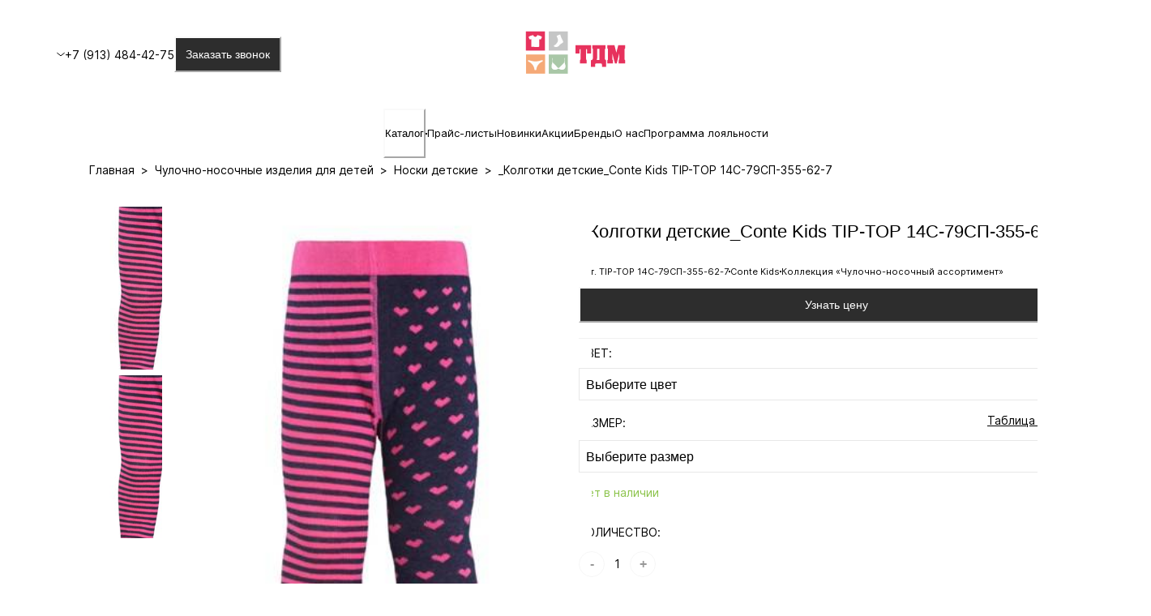

--- FILE ---
content_type: text/html; charset=utf-8
request_url: https://tdmopt.ru/product/d0800ade-04af-11e7-b66b-001e672f2a51/
body_size: 25470
content:
<!DOCTYPE html><html prefix="og:https://ogp.me/ns#" class="no-js" lang="ru"><head><meta charSet="utf-8"/><link rel="stylesheet" href="/_next/static/css/d1aa98bb3f8eca9b.css" data-precedence="next.js"/><link rel="stylesheet" href="/_next/static/css/706e79a094b4a8e8.css" data-precedence="next.js"/><link rel="stylesheet" href="/_next/static/css/2ba297624a30b35b.css" data-precedence="next.js"/><link rel="stylesheet" href="/_next/static/css/30fd6dae99bf48e4.css" data-precedence="next.js"/><link rel="stylesheet" href="/_next/static/css/deaf0a2411c82ea5.css" data-precedence="next.js"/><link rel="preload" href="/_next/static/media/c9a5bc6a7c948fb0-s.p.woff2" as="font" type="font/woff2" crossorigin="anonymous" data-next-font="size-adjust"/><title>_Колготки детские_Conte Kids TIP-TOP 14С-79СП-355-62-7</title><meta name="description" content="Колготки детские_Conte Kids арт. TIP-TOP 14С-79СП-355-62-74 Мягкие эластичные удобные и практичные детские колготки из хлопка, с необычными рисунками: на ножках колготок разные рисунки. Для девочек и мальчиков. "/><meta name="viewport" content="width=device-width, initial-scale=1"/><link rel="canonical" href="https://tdmopt.ru/product/d0800ade-04af-11e7-b66b-001e672f2a51/"/><meta property="og:title" content="_Колготки детские_Conte Kids TIP-TOP 14С-79СП-355-62-7"/><meta property="og:description" content="Колготки детские_Conte Kids арт. TIP-TOP 14С-79СП-355-62-74 Мягкие эластичные удобные и практичные детские колготки из хлопка, с необычными рисунками: на ножках колготок разные рисунки. Для девочек и мальчиков. "/><meta property="og:site_name" content="MILAVITSA: Интернет-магазин нижнего белья, одежды и аксессуаров"/><meta property="og:locale" content="ru_RU"/><meta property="og:image" content="https://tdmopt.ru/api/files/items/dd96feb9b25811e7804a001e672f2a51"/><meta property="og:image:default" content="true"/><meta property="og:image" content="https://tdmopt.ru/api/files/items/bfc60405054311e7b66b001e672f2a51"/><meta property="og:image:default" content="false"/><meta property="og:type" content="website"/><link rel="icon" href="/favicon.ico"/><style data-emotion="css 0 1f8is5i fubdgu kvupfv skfh5o h473t6 1pn8ojp 14a6z0r 1k9efnl qmazc7 1qq679y 1i7bsqr o51fhk 10h3nga jx21jn k6uhyz ecnut6 120ejm hn1hi0 cnzd10 141laei gfw0ug kqat2o 193m7l6 15wlqr 4g6ai3 fsrm69 1epmy8u 18q5hcr 1o8qips onkibi d8rw8z 1ews2c8 1fpbagy t9r2qc kzjxsw gsau64 1ourpz2 w4uafk 1idtgue 1gkgdkz 1t7rcca xqduux zghsjh b0jvqc 166re2f 1a30tyw 1nddg3l 1j3ixna gg4vpm 1qoydnj 1vfu15b 1ayxgif xpfttg ohugnc 1yaye6u lnrk64 1w0rljb 1pkui07 1jog7ew 1uo9nxz fc2pml 1i7y79g 3vb98v 1dhetpf j16c0d 7aydzb 155za0w 10rzhuo h6vvia 1iccs0d ipwsh5 xmywnh 1p2g2i5 1f0iwan rs2g22 xhekxg 1drhmta 1f3cjlq 1y6hqyt 1ovfst0 1sr3loe 68zbsl 1dtnjt5 18biwo 1k1o2s t4q1nq 1tdngmi ptxcle 16llp42 1ql3mcr 1cp7zoc 1cy5brz 1ctz8nf miyf4l v1kx67 1q6k3yc 95v0h7 xl71ch 1hzyiq5 r6z5ec s092cb 112uhdi ohtock 1haxmgl x1tu8w 2mxmaq 1lekzkb 1k2xc5v 12isksc 1k6sonu 1uzzmkh 1j3fr2z 1eyyiel j7qwjs ujupi9 70qvj9 1hkkrc9 lzpj7v 1bqftl0 g29q9j 8rqsy c8kw0y 4w1jog lmm1zx 9k1htn 6awta3 10yw5bn 1r8fz8v v5hd3g dpoqzr 1g9aokv 1kuxzac"> :host,:root,[data-theme]{--chakra-ring-inset:var(--chakra-empty,/*!*/ /*!*/);--chakra-ring-offset-width:0px;--chakra-ring-offset-color:#fff;--chakra-ring-color:rgba(66, 153, 225, 0.6);--chakra-ring-offset-shadow:0 0 #0000;--chakra-ring-shadow:0 0 #0000;--chakra-space-x-reverse:0;--chakra-space-y-reverse:0;--chakra-colors-transparent:transparent;--chakra-colors-current:currentColor;--chakra-colors-black:#000000;--chakra-colors-white-100:#FFFFFF;--chakra-colors-white-200:#F3F0F0;--chakra-colors-whiteAlpha-50:rgba(255, 255, 255, 0.04);--chakra-colors-whiteAlpha-100:rgba(255, 255, 255, 0.06);--chakra-colors-whiteAlpha-200:rgba(255, 255, 255, 0.08);--chakra-colors-whiteAlpha-300:rgba(255, 255, 255, 0.16);--chakra-colors-whiteAlpha-400:rgba(255, 255, 255, 0.24);--chakra-colors-whiteAlpha-500:rgba(255, 255, 255, 0.36);--chakra-colors-whiteAlpha-600:rgba(255, 255, 255, 0.48);--chakra-colors-whiteAlpha-700:rgba(255, 255, 255, 0.64);--chakra-colors-whiteAlpha-800:rgba(255, 255, 255, 0.80);--chakra-colors-whiteAlpha-900:rgba(255, 255, 255, 0.92);--chakra-colors-blackAlpha-50:rgba(0, 0, 0, 0.04);--chakra-colors-blackAlpha-100:rgba(0, 0, 0, 0.06);--chakra-colors-blackAlpha-200:rgba(0, 0, 0, 0.08);--chakra-colors-blackAlpha-300:rgba(0, 0, 0, 0.16);--chakra-colors-blackAlpha-400:rgba(0, 0, 0, 0.24);--chakra-colors-blackAlpha-500:rgba(0, 0, 0, 0.36);--chakra-colors-blackAlpha-600:rgba(0, 0, 0, 0.48);--chakra-colors-blackAlpha-700:rgba(0, 0, 0, 0.64);--chakra-colors-blackAlpha-800:rgba(0, 0, 0, 0.80);--chakra-colors-blackAlpha-900:rgba(0, 0, 0, 0.92);--chakra-colors-gray-50:#F7FAFC;--chakra-colors-gray-100:#E8E8E8;--chakra-colors-gray-200:#FAFAFA;--chakra-colors-gray-300:#C1C1C1;--chakra-colors-gray-400:#626262;--chakra-colors-gray-500:#B1B1B1;--chakra-colors-gray-600:#D3D3D3;--chakra-colors-gray-700:#B6B6B6;--chakra-colors-gray-800:#1A202C;--chakra-colors-gray-900:#171923;--chakra-colors-red-50:#FFF5F5;--chakra-colors-red-100:#F80045;--chakra-colors-red-200:#971515;--chakra-colors-red-300:#FC8181;--chakra-colors-red-400:#F56565;--chakra-colors-red-500:#E53E3E;--chakra-colors-red-600:#C53030;--chakra-colors-red-700:#9B2C2C;--chakra-colors-red-800:#822727;--chakra-colors-red-900:#63171B;--chakra-colors-red-primary:#F53F3F;--chakra-colors-orange-50:#FFFAF0;--chakra-colors-orange-100:#FEEBC8;--chakra-colors-orange-200:#FBD38D;--chakra-colors-orange-300:#F6AD55;--chakra-colors-orange-400:#ED8936;--chakra-colors-orange-500:#DD6B20;--chakra-colors-orange-600:#C05621;--chakra-colors-orange-700:#9C4221;--chakra-colors-orange-800:#7B341E;--chakra-colors-orange-900:#652B19;--chakra-colors-yellow-50:#FFFFF0;--chakra-colors-yellow-100:#FEFCBF;--chakra-colors-yellow-200:#FAF089;--chakra-colors-yellow-300:#F6E05E;--chakra-colors-yellow-400:#ECC94B;--chakra-colors-yellow-500:#D69E2E;--chakra-colors-yellow-600:#B7791F;--chakra-colors-yellow-700:#975A16;--chakra-colors-yellow-800:#744210;--chakra-colors-yellow-900:#5F370E;--chakra-colors-green-50:#F0FFF4;--chakra-colors-green-100:#8BC34A;--chakra-colors-green-200:#9AE6B4;--chakra-colors-green-300:#68D391;--chakra-colors-green-400:#48BB78;--chakra-colors-green-500:#38A169;--chakra-colors-green-600:#2F855A;--chakra-colors-green-700:#276749;--chakra-colors-green-800:#22543D;--chakra-colors-green-900:#1C4532;--chakra-colors-teal-50:#E6FFFA;--chakra-colors-teal-100:#B2F5EA;--chakra-colors-teal-200:#81E6D9;--chakra-colors-teal-300:#4FD1C5;--chakra-colors-teal-400:#38B2AC;--chakra-colors-teal-500:#319795;--chakra-colors-teal-600:#2C7A7B;--chakra-colors-teal-700:#285E61;--chakra-colors-teal-800:#234E52;--chakra-colors-teal-900:#1D4044;--chakra-colors-blue-50:#ebf8ff;--chakra-colors-blue-100:#bee3f8;--chakra-colors-blue-200:#90cdf4;--chakra-colors-blue-300:#63b3ed;--chakra-colors-blue-400:#4299e1;--chakra-colors-blue-500:#3182ce;--chakra-colors-blue-600:#2b6cb0;--chakra-colors-blue-700:#2c5282;--chakra-colors-blue-800:#2a4365;--chakra-colors-blue-900:#1A365D;--chakra-colors-cyan-50:#EDFDFD;--chakra-colors-cyan-100:#C4F1F9;--chakra-colors-cyan-200:#9DECF9;--chakra-colors-cyan-300:#76E4F7;--chakra-colors-cyan-400:#0BC5EA;--chakra-colors-cyan-500:#00B5D8;--chakra-colors-cyan-600:#00A3C4;--chakra-colors-cyan-700:#0987A0;--chakra-colors-cyan-800:#086F83;--chakra-colors-cyan-900:#065666;--chakra-colors-purple-50:#FAF5FF;--chakra-colors-purple-100:#E9D8FD;--chakra-colors-purple-200:#D6BCFA;--chakra-colors-purple-300:#B794F4;--chakra-colors-purple-400:#9F7AEA;--chakra-colors-purple-500:#805AD5;--chakra-colors-purple-600:#6B46C1;--chakra-colors-purple-700:#553C9A;--chakra-colors-purple-800:#44337A;--chakra-colors-purple-900:#322659;--chakra-colors-pink-50:#FFF5F7;--chakra-colors-pink-100:#FED7E2;--chakra-colors-pink-200:#FBB6CE;--chakra-colors-pink-300:#F687B3;--chakra-colors-pink-400:#ED64A6;--chakra-colors-pink-500:#D53F8C;--chakra-colors-pink-600:#B83280;--chakra-colors-pink-700:#97266D;--chakra-colors-pink-800:#702459;--chakra-colors-pink-900:#521B41;--chakra-colors-linkedin-50:#E8F4F9;--chakra-colors-linkedin-100:#CFEDFB;--chakra-colors-linkedin-200:#9BDAF3;--chakra-colors-linkedin-300:#68C7EC;--chakra-colors-linkedin-400:#34B3E4;--chakra-colors-linkedin-500:#00A0DC;--chakra-colors-linkedin-600:#008CC9;--chakra-colors-linkedin-700:#0077B5;--chakra-colors-linkedin-800:#005E93;--chakra-colors-linkedin-900:#004471;--chakra-colors-facebook-50:#E8F4F9;--chakra-colors-facebook-100:#D9DEE9;--chakra-colors-facebook-200:#B7C2DA;--chakra-colors-facebook-300:#6482C0;--chakra-colors-facebook-400:#4267B2;--chakra-colors-facebook-500:#385898;--chakra-colors-facebook-600:#314E89;--chakra-colors-facebook-700:#29487D;--chakra-colors-facebook-800:#223B67;--chakra-colors-facebook-900:#1E355B;--chakra-colors-messenger-50:#D0E6FF;--chakra-colors-messenger-100:#B9DAFF;--chakra-colors-messenger-200:#A2CDFF;--chakra-colors-messenger-300:#7AB8FF;--chakra-colors-messenger-400:#2E90FF;--chakra-colors-messenger-500:#0078FF;--chakra-colors-messenger-600:#0063D1;--chakra-colors-messenger-700:#0052AC;--chakra-colors-messenger-800:#003C7E;--chakra-colors-messenger-900:#002C5C;--chakra-colors-whatsapp-50:#dffeec;--chakra-colors-whatsapp-100:#b9f5d0;--chakra-colors-whatsapp-200:#90edb3;--chakra-colors-whatsapp-300:#65e495;--chakra-colors-whatsapp-400:#3cdd78;--chakra-colors-whatsapp-500:#22c35e;--chakra-colors-whatsapp-600:#179848;--chakra-colors-whatsapp-700:#0c6c33;--chakra-colors-whatsapp-800:#01421c;--chakra-colors-whatsapp-900:#001803;--chakra-colors-twitter-50:#E5F4FD;--chakra-colors-twitter-100:#C8E9FB;--chakra-colors-twitter-200:#A8DCFA;--chakra-colors-twitter-300:#83CDF7;--chakra-colors-twitter-400:#57BBF5;--chakra-colors-twitter-500:#1DA1F2;--chakra-colors-twitter-600:#1A94DA;--chakra-colors-twitter-700:#1681BF;--chakra-colors-twitter-800:#136B9E;--chakra-colors-twitter-900:#0D4D71;--chakra-colors-telegram-50:#E3F2F9;--chakra-colors-telegram-100:#C5E4F3;--chakra-colors-telegram-200:#A2D4EC;--chakra-colors-telegram-300:#7AC1E4;--chakra-colors-telegram-400:#47A9DA;--chakra-colors-telegram-500:#0088CC;--chakra-colors-telegram-600:#007AB8;--chakra-colors-telegram-700:#006BA1;--chakra-colors-telegram-800:#005885;--chakra-colors-telegram-900:#003F5E;--chakra-colors-mainWhite:#FFFFFF;--chakra-colors-primaryBlack:#000000;--chakra-colors-secondaryBlack:#2D2D2D;--chakra-colors-primaryHover:#D24141;--chakra-colors-secondaryHover:#444444;--chakra-colors-h1:#474747;--chakra-borders-none:0;--chakra-borders-1px:1px solid;--chakra-borders-2px:2px solid;--chakra-borders-4px:4px solid;--chakra-borders-8px:8px solid;--chakra-fonts-heading:-apple-system,BlinkMacSystemFont,"Segoe UI",Helvetica,Arial,sans-serif,"Apple Color Emoji","Segoe UI Emoji","Segoe UI Symbol";--chakra-fonts-body:-apple-system,BlinkMacSystemFont,"Segoe UI",Helvetica,Arial,sans-serif,"Apple Color Emoji","Segoe UI Emoji","Segoe UI Symbol";--chakra-fonts-mono:SFMono-Regular,Menlo,Monaco,Consolas,"Liberation Mono","Courier New",monospace;--chakra-fontSizes-3xs:0.45rem;--chakra-fontSizes-2xs:0.625rem;--chakra-fontSizes-xs:0.75rem;--chakra-fontSizes-sm:0.875rem;--chakra-fontSizes-md:1rem;--chakra-fontSizes-lg:1.125rem;--chakra-fontSizes-xl:1.25rem;--chakra-fontSizes-2xl:1.5rem;--chakra-fontSizes-3xl:1.875rem;--chakra-fontSizes-4xl:2.25rem;--chakra-fontSizes-5xl:3rem;--chakra-fontSizes-6xl:3.75rem;--chakra-fontSizes-7xl:4.5rem;--chakra-fontSizes-8xl:6rem;--chakra-fontSizes-9xl:8rem;--chakra-fontWeights-hairline:100;--chakra-fontWeights-thin:200;--chakra-fontWeights-light:300;--chakra-fontWeights-normal:400;--chakra-fontWeights-medium:500;--chakra-fontWeights-semibold:600;--chakra-fontWeights-bold:700;--chakra-fontWeights-extrabold:800;--chakra-fontWeights-black:900;--chakra-letterSpacings-tighter:-0.05em;--chakra-letterSpacings-tight:-0.025em;--chakra-letterSpacings-normal:0;--chakra-letterSpacings-wide:0.025em;--chakra-letterSpacings-wider:0.05em;--chakra-letterSpacings-widest:0.1em;--chakra-lineHeights-3:.75rem;--chakra-lineHeights-4:1rem;--chakra-lineHeights-5:1.25rem;--chakra-lineHeights-6:1.5rem;--chakra-lineHeights-7:1.75rem;--chakra-lineHeights-8:2rem;--chakra-lineHeights-9:2.25rem;--chakra-lineHeights-10:2.5rem;--chakra-lineHeights-normal:normal;--chakra-lineHeights-none:1;--chakra-lineHeights-shorter:1.25;--chakra-lineHeights-short:1.375;--chakra-lineHeights-base:1.5;--chakra-lineHeights-tall:1.625;--chakra-lineHeights-taller:2;--chakra-radii-none:0;--chakra-radii-sm:0.125rem;--chakra-radii-base:0.25rem;--chakra-radii-md:0.375rem;--chakra-radii-lg:0.5rem;--chakra-radii-xl:0.75rem;--chakra-radii-2xl:1rem;--chakra-radii-3xl:1.5rem;--chakra-radii-full:9999px;--chakra-space-1:0.25rem;--chakra-space-2:0.5rem;--chakra-space-3:0.75rem;--chakra-space-4:1rem;--chakra-space-5:1.25rem;--chakra-space-6:1.5rem;--chakra-space-7:1.75rem;--chakra-space-8:2rem;--chakra-space-9:2.25rem;--chakra-space-10:2.5rem;--chakra-space-12:3rem;--chakra-space-14:3.5rem;--chakra-space-16:4rem;--chakra-space-20:5rem;--chakra-space-24:6rem;--chakra-space-28:7rem;--chakra-space-32:8rem;--chakra-space-36:9rem;--chakra-space-40:10rem;--chakra-space-44:11rem;--chakra-space-48:12rem;--chakra-space-52:13rem;--chakra-space-56:14rem;--chakra-space-60:15rem;--chakra-space-64:16rem;--chakra-space-72:18rem;--chakra-space-80:20rem;--chakra-space-96:24rem;--chakra-space-px:1px;--chakra-space-0-5:0.125rem;--chakra-space-1-5:0.375rem;--chakra-space-2-5:0.625rem;--chakra-space-3-5:0.875rem;--chakra-shadows-xs:0 0 0 1px rgba(0, 0, 0, 0.05);--chakra-shadows-sm:0 1px 2px 0 rgba(0, 0, 0, 0.05);--chakra-shadows-base:0 1px 3px 0 rgba(0, 0, 0, 0.1),0 1px 2px 0 rgba(0, 0, 0, 0.06);--chakra-shadows-md:0 4px 6px -1px rgba(0, 0, 0, 0.1),0 2px 4px -1px rgba(0, 0, 0, 0.06);--chakra-shadows-lg:0 10px 15px -3px rgba(0, 0, 0, 0.1),0 4px 6px -2px rgba(0, 0, 0, 0.05);--chakra-shadows-xl:0 20px 25px -5px rgba(0, 0, 0, 0.1),0 10px 10px -5px rgba(0, 0, 0, 0.04);--chakra-shadows-2xl:0 25px 50px -12px rgba(0, 0, 0, 0.25);--chakra-shadows-outline:0 0 0 3px rgba(66, 153, 225, 0.6);--chakra-shadows-inner:inset 0 2px 4px 0 rgba(0,0,0,0.06);--chakra-shadows-none:none;--chakra-shadows-dark-lg:rgba(0, 0, 0, 0.1) 0px 0px 0px 1px,rgba(0, 0, 0, 0.2) 0px 5px 10px,rgba(0, 0, 0, 0.4) 0px 15px 40px;--chakra-sizes-1:0.25rem;--chakra-sizes-2:0.5rem;--chakra-sizes-3:0.75rem;--chakra-sizes-4:1rem;--chakra-sizes-5:1.25rem;--chakra-sizes-6:1.5rem;--chakra-sizes-7:1.75rem;--chakra-sizes-8:2rem;--chakra-sizes-9:2.25rem;--chakra-sizes-10:2.5rem;--chakra-sizes-12:3rem;--chakra-sizes-14:3.5rem;--chakra-sizes-16:4rem;--chakra-sizes-20:5rem;--chakra-sizes-24:6rem;--chakra-sizes-28:7rem;--chakra-sizes-32:8rem;--chakra-sizes-36:9rem;--chakra-sizes-40:10rem;--chakra-sizes-44:11rem;--chakra-sizes-48:12rem;--chakra-sizes-52:13rem;--chakra-sizes-56:14rem;--chakra-sizes-60:15rem;--chakra-sizes-64:16rem;--chakra-sizes-72:18rem;--chakra-sizes-80:20rem;--chakra-sizes-96:24rem;--chakra-sizes-px:1px;--chakra-sizes-0-5:0.125rem;--chakra-sizes-1-5:0.375rem;--chakra-sizes-2-5:0.625rem;--chakra-sizes-3-5:0.875rem;--chakra-sizes-max:max-content;--chakra-sizes-min:min-content;--chakra-sizes-full:100%;--chakra-sizes-3xs:14rem;--chakra-sizes-2xs:16rem;--chakra-sizes-xs:20rem;--chakra-sizes-sm:24rem;--chakra-sizes-md:28rem;--chakra-sizes-lg:32rem;--chakra-sizes-xl:36rem;--chakra-sizes-2xl:42rem;--chakra-sizes-3xl:48rem;--chakra-sizes-4xl:56rem;--chakra-sizes-5xl:64rem;--chakra-sizes-6xl:72rem;--chakra-sizes-7xl:80rem;--chakra-sizes-8xl:90rem;--chakra-sizes-prose:60ch;--chakra-sizes-container-sm:640px;--chakra-sizes-container-md:768px;--chakra-sizes-container-lg:1024px;--chakra-sizes-container-xl:1280px;--chakra-zIndices-hide:-1;--chakra-zIndices-auto:auto;--chakra-zIndices-base:0;--chakra-zIndices-docked:10;--chakra-zIndices-dropdown:1000;--chakra-zIndices-sticky:1100;--chakra-zIndices-banner:1200;--chakra-zIndices-overlay:1300;--chakra-zIndices-modal:1400;--chakra-zIndices-popover:1500;--chakra-zIndices-skipLink:1600;--chakra-zIndices-toast:1700;--chakra-zIndices-tooltip:1800;--chakra-transition-property-common:background-color,border-color,color,fill,stroke,opacity,box-shadow,transform;--chakra-transition-property-colors:background-color,border-color,color,fill,stroke;--chakra-transition-property-dimensions:width,height;--chakra-transition-property-position:left,right,top,bottom;--chakra-transition-property-background:background-color,background-image,background-position;--chakra-transition-easing-ease-in:cubic-bezier(0.4, 0, 1, 1);--chakra-transition-easing-ease-out:cubic-bezier(0, 0, 0.2, 1);--chakra-transition-easing-ease-in-out:cubic-bezier(0.4, 0, 0.2, 1);--chakra-transition-duration-ultra-fast:50ms;--chakra-transition-duration-faster:100ms;--chakra-transition-duration-fast:150ms;--chakra-transition-duration-normal:200ms;--chakra-transition-duration-slow:300ms;--chakra-transition-duration-slower:400ms;--chakra-transition-duration-ultra-slow:500ms;--chakra-blur-none:0;--chakra-blur-sm:4px;--chakra-blur-base:8px;--chakra-blur-md:12px;--chakra-blur-lg:16px;--chakra-blur-xl:24px;--chakra-blur-2xl:40px;--chakra-blur-3xl:64px;--chakra-breakpoints-base:0em;--chakra-breakpoints-sm:376px;--chakra-breakpoints-md:641px;--chakra-breakpoints-lg:769px;--chakra-breakpoints-xl:993px;--chakra-breakpoints-2xl:1201px;--chakra-breakpoints-3xl:1401px;}.chakra-ui-light :host:not([data-theme]),.chakra-ui-light :root:not([data-theme]),.chakra-ui-light [data-theme]:not([data-theme]),[data-theme=light] :host:not([data-theme]),[data-theme=light] :root:not([data-theme]),[data-theme=light] [data-theme]:not([data-theme]),:host[data-theme=light],:root[data-theme=light],[data-theme][data-theme=light]{--chakra-colors-chakra-body-text:var(--chakra-colors-gray-800);--chakra-colors-chakra-body-bg:white;--chakra-colors-chakra-border-color:var(--chakra-colors-gray-200);--chakra-colors-chakra-inverse-text:white;--chakra-colors-chakra-subtle-bg:var(--chakra-colors-gray-100);--chakra-colors-chakra-subtle-text:var(--chakra-colors-gray-600);--chakra-colors-chakra-placeholder-color:var(--chakra-colors-gray-500);}.chakra-ui-dark :host:not([data-theme]),.chakra-ui-dark :root:not([data-theme]),.chakra-ui-dark [data-theme]:not([data-theme]),[data-theme=dark] :host:not([data-theme]),[data-theme=dark] :root:not([data-theme]),[data-theme=dark] [data-theme]:not([data-theme]),:host[data-theme=dark],:root[data-theme=dark],[data-theme][data-theme=dark]{--chakra-colors-chakra-body-text:var(--chakra-colors-whiteAlpha-900);--chakra-colors-chakra-body-bg:var(--chakra-colors-gray-800);--chakra-colors-chakra-border-color:var(--chakra-colors-whiteAlpha-300);--chakra-colors-chakra-inverse-text:var(--chakra-colors-gray-800);--chakra-colors-chakra-subtle-bg:var(--chakra-colors-gray-700);--chakra-colors-chakra-subtle-text:var(--chakra-colors-gray-400);--chakra-colors-chakra-placeholder-color:var(--chakra-colors-whiteAlpha-400);} html{line-height:1.5;-webkit-text-size-adjust:100%;font-family:system-ui,sans-serif;-webkit-font-smoothing:antialiased;text-rendering:optimizeLegibility;-moz-osx-font-smoothing:grayscale;touch-action:manipulation;}body{position:relative;min-height:100%;margin:0;font-feature-settings:"kern";}:where(*, *::before, *::after){border-width:0;border-style:solid;box-sizing:border-box;word-wrap:break-word;}main{display:block;}hr{border-top-width:1px;box-sizing:content-box;height:0;overflow:visible;}:where(pre, code, kbd,samp){font-family:SFMono-Regular,Menlo,Monaco,Consolas,monospace;font-size:1em;}a{background-color:transparent;color:inherit;-webkit-text-decoration:inherit;text-decoration:inherit;}abbr[title]{border-bottom:none;-webkit-text-decoration:underline;text-decoration:underline;-webkit-text-decoration:underline dotted;-webkit-text-decoration:underline dotted;text-decoration:underline dotted;}:where(b, strong){font-weight:bold;}small{font-size:80%;}:where(sub,sup){font-size:75%;line-height:0;position:relative;vertical-align:baseline;}sub{bottom:-0.25em;}sup{top:-0.5em;}img{border-style:none;}:where(button, input, optgroup, select, textarea){font-family:inherit;font-size:100%;line-height:1.15;margin:0;}:where(button, input){overflow:visible;}:where(button, select){text-transform:none;}:where(
          button::-moz-focus-inner,
          [type="button"]::-moz-focus-inner,
          [type="reset"]::-moz-focus-inner,
          [type="submit"]::-moz-focus-inner
        ){border-style:none;padding:0;}fieldset{padding:0.35em 0.75em 0.625em;}legend{box-sizing:border-box;color:inherit;display:table;max-width:100%;padding:0;white-space:normal;}progress{vertical-align:baseline;}textarea{overflow:auto;}:where([type="checkbox"], [type="radio"]){box-sizing:border-box;padding:0;}input[type="number"]::-webkit-inner-spin-button,input[type="number"]::-webkit-outer-spin-button{-webkit-appearance:none!important;}input[type="number"]{-moz-appearance:textfield;}input[type="search"]{-webkit-appearance:textfield;outline-offset:-2px;}input[type="search"]::-webkit-search-decoration{-webkit-appearance:none!important;}::-webkit-file-upload-button{-webkit-appearance:button;font:inherit;}details{display:block;}summary{display:-webkit-box;display:-webkit-list-item;display:-ms-list-itembox;display:list-item;}template{display:none;}[hidden]{display:none!important;}:where(
          blockquote,
          dl,
          dd,
          h1,
          h2,
          h3,
          h4,
          h5,
          h6,
          hr,
          figure,
          p,
          pre
        ){margin:0;}button{background:transparent;padding:0;}fieldset{margin:0;padding:0;}:where(ol, ul){margin:0;padding:0;}textarea{resize:vertical;}:where(button, [role="button"]){cursor:pointer;}button::-moz-focus-inner{border:0!important;}table{border-collapse:collapse;}:where(h1, h2, h3, h4, h5, h6){font-size:inherit;font-weight:inherit;}:where(button, input, optgroup, select, textarea){padding:0;line-height:inherit;color:inherit;}:where(img, svg, video, canvas, audio, iframe, embed, object){display:block;}:where(img, video){max-width:100%;height:auto;}[data-js-focus-visible] :focus:not([data-focus-visible-added]):not(
          [data-focus-visible-disabled]
        ){outline:none;box-shadow:none;}select::-ms-expand{display:none;}:root,:host{--chakra-vh:100vh;}@supports (height: -webkit-fill-available){:root,:host{--chakra-vh:-webkit-fill-available;}}@supports (height: -moz-fill-available){:root,:host{--chakra-vh:-moz-fill-available;}}@supports (height: 100dvh){:root,:host{--chakra-vh:100dvh;}} body{font-family:var(--chakra-fonts-body);color:var(--chakra-colors-primaryBlack);background:var(--chakra-colors-mainWhite);transition-property:background-color;transition-duration:var(--chakra-transition-duration-normal);line-height:var(--chakra-lineHeights-base);font-size:14px;height:100%;}*::-webkit-input-placeholder{color:var(--chakra-colors-chakra-placeholder-color);}*::-moz-placeholder{color:var(--chakra-colors-chakra-placeholder-color);}*:-ms-input-placeholder{color:var(--chakra-colors-chakra-placeholder-color);}*::placeholder{color:var(--chakra-colors-chakra-placeholder-color);}*,*::before,::after{border-color:var(--chakra-colors-chakra-border-color);}html{height:100%;overflow-x:hidden;}#root{width:100%;height:100%;}::-webkit-scrollbar{width:3px;}::-webkit-scrollbar-thumb{background-color:#2D2D2D;border-radius:100px;} .css-skfh5o{padding-top:165px;} .css-h473t6{width:var(--chakra-sizes-full);-webkit-margin-start:auto;margin-inline-start:auto;-webkit-margin-end:auto;margin-inline-end:auto;max-width:none;-webkit-padding-start:16px;padding-inline-start:16px;-webkit-padding-end:16px;padding-inline-end:16px;height:var(--chakra-sizes-40);display:block;position:fixed;background:white;z-index:999;top:0px;padding-top:var(--chakra-space-5);padding-bottom:var(--chakra-space-5);-webkit-transition:.3s all ease;transition:.3s all ease;}@media screen and (min-width: 641px){.css-h473t6{-webkit-padding-start:70px;padding-inline-start:70px;-webkit-padding-end:70px;padding-inline-end:70px;}} .css-1pn8ojp{display:-webkit-box;display:-webkit-flex;display:-ms-flexbox;display:flex;-webkit-align-items:center;-webkit-box-align:center;-ms-flex-align:center;align-items:center;-webkit-box-pack:justify;-webkit-justify-content:space-between;justify-content:space-between;padding-bottom:45px;padding-top:25px;} .css-14a6z0r{-webkit-align-items:center;-webkit-box-align:center;-ms-flex-align:center;align-items:center;display:-webkit-box;display:-webkit-flex;display:-ms-flexbox;display:flex;gap:var(--chakra-space-6);} .css-1k9efnl{display:-webkit-box;display:-webkit-flex;display:-ms-flexbox;display:flex;-webkit-align-items:center;-webkit-box-align:center;-ms-flex-align:center;align-items:center;gap:var(--chakra-space-2);} .css-qmazc7{font-size:var(--chakra-fontSizes-sm);color:var(--chakra-colors-primaryBlack);cursor:pointer;} .css-1qq679y{z-index:10;} .css-1i7bsqr{position:relative;display:-webkit-box;display:-webkit-flex;display:-ms-flexbox;display:flex;-webkit-flex-direction:column;-ms-flex-direction:column;flex-direction:column;--popper-bg:colors.white;--popper-arrow-bg:var(--popper-bg);--popper-arrow-shadow-color:var(--chakra-colors-gray-200);width:var(--chakra-sizes-xs);border:1px solid;border-color:inherit;border-radius:var(--chakra-radii-md);box-shadow:var(--chakra-shadows-sm);z-index:inherit;padding:var(--chakra-space-5);background:white;}.chakra-ui-dark .css-1i7bsqr:not([data-theme]),[data-theme=dark] .css-1i7bsqr:not([data-theme]),.css-1i7bsqr[data-theme=dark]{--popper-bg:var(--chakra-colors-gray-700);--popper-arrow-shadow-color:var(--chakra-colors-whiteAlpha-300);}.css-1i7bsqr:focus-visible,.css-1i7bsqr[data-focus-visible]{outline:2px solid transparent;outline-offset:2px;box-shadow:var(--chakra-shadows-outline);} .css-o51fhk{display:-webkit-box;display:-webkit-flex;display:-ms-flexbox;display:flex;-webkit-align-items:center;-webkit-box-align:center;-ms-flex-align:center;align-items:center;-webkit-flex-direction:column;-ms-flex-direction:column;flex-direction:column;gap:var(--chakra-space-4);} .css-10h3nga{color:var(--chakra-colors-primaryBlack);font-size:14px;} .css-jx21jn{color:var(--chakra-colors-primaryBlack);font-size:22px;} .css-k6uhyz{display:-webkit-box;display:-webkit-flex;display:-ms-flexbox;display:flex;gap:var(--chakra-space-4);width:var(--chakra-sizes-full);} .css-ecnut6{display:-webkit-inline-box;display:-webkit-inline-flex;display:-ms-inline-flexbox;display:inline-flex;-webkit-appearance:none;-moz-appearance:none;-ms-appearance:none;appearance:none;-webkit-align-items:center;-webkit-box-align:center;-ms-flex-align:center;align-items:center;-webkit-box-pack:center;-ms-flex-pack:center;-webkit-justify-content:center;justify-content:center;-webkit-user-select:none;-moz-user-select:none;-ms-user-select:none;user-select:none;position:relative;white-space:nowrap;vertical-align:middle;outline:2px solid transparent;outline-offset:2px;line-height:1.2;border-radius:0px;font-weight:300;transition-property:var(--chakra-transition-property-common);transition-duration:var(--chakra-transition-duration-normal);min-width:none;-webkit-padding-start:var(--chakra-space-3);padding-inline-start:var(--chakra-space-3);-webkit-padding-end:var(--chakra-space-3);padding-inline-end:var(--chakra-space-3);background-color:var(--chakra-colors-red-primary);color:white;padding-top:var(--chakra-space-3);padding-bottom:var(--chakra-space-3);width:var(--chakra-sizes-full);height:var(--chakra-sizes-7);font-size:11px;}.css-ecnut6:focus-visible,.css-ecnut6[data-focus-visible]{box-shadow:var(--chakra-shadows-none);}.css-ecnut6:disabled,.css-ecnut6[disabled],.css-ecnut6[aria-disabled=true],.css-ecnut6[data-disabled]{opacity:0.4;cursor:not-allowed;box-shadow:var(--chakra-shadows-none);}.css-ecnut6:disabled:hover,.css-ecnut6[disabled]:hover,.css-ecnut6[aria-disabled=true]:hover,.css-ecnut6[data-disabled]:hover,.css-ecnut6:disabled[data-hover],.css-ecnut6[disabled][data-hover],.css-ecnut6[aria-disabled=true][data-hover],.css-ecnut6[data-disabled][data-hover]{background:var(--chakra-colors-gray-500)!important;}.css-ecnut6:hover,.css-ecnut6[data-hover]{background-color:#ff8e8e;}.css-ecnut6:hover:disabled,.css-ecnut6[data-hover]:disabled,.css-ecnut6:hover[disabled],.css-ecnut6[data-hover][disabled],.css-ecnut6:hover[aria-disabled=true],.css-ecnut6[data-hover][aria-disabled=true],.css-ecnut6:hover[data-disabled],.css-ecnut6[data-hover][data-disabled]{background:initial;} .css-120ejm{display:-webkit-inline-box;display:-webkit-inline-flex;display:-ms-inline-flexbox;display:inline-flex;-webkit-appearance:none;-moz-appearance:none;-ms-appearance:none;appearance:none;-webkit-align-items:center;-webkit-box-align:center;-ms-flex-align:center;align-items:center;-webkit-box-pack:center;-ms-flex-pack:center;-webkit-justify-content:center;justify-content:center;-webkit-user-select:none;-moz-user-select:none;-ms-user-select:none;user-select:none;position:relative;white-space:nowrap;vertical-align:middle;outline:2px solid transparent;outline-offset:2px;line-height:1.2;border-radius:0px;font-weight:300;transition-property:var(--chakra-transition-property-common);transition-duration:var(--chakra-transition-duration-normal);min-width:none;-webkit-padding-start:var(--chakra-space-3);padding-inline-start:var(--chakra-space-3);-webkit-padding-end:var(--chakra-space-3);padding-inline-end:var(--chakra-space-3);background-color:var(--chakra-colors-secondaryBlack);color:white;padding-top:var(--chakra-space-3);padding-bottom:var(--chakra-space-3);width:var(--chakra-sizes-full);height:var(--chakra-sizes-7);font-size:11px;}.css-120ejm:focus-visible,.css-120ejm[data-focus-visible]{box-shadow:var(--chakra-shadows-none);}.css-120ejm:disabled,.css-120ejm[disabled],.css-120ejm[aria-disabled=true],.css-120ejm[data-disabled]{opacity:0.4;cursor:not-allowed;box-shadow:var(--chakra-shadows-none);}.css-120ejm:disabled:hover,.css-120ejm[disabled]:hover,.css-120ejm[aria-disabled=true]:hover,.css-120ejm[data-disabled]:hover,.css-120ejm:disabled[data-hover],.css-120ejm[disabled][data-hover],.css-120ejm[aria-disabled=true][data-hover],.css-120ejm[data-disabled][data-hover]{background:var(--chakra-colors-gray-500)!important;}.css-120ejm:hover,.css-120ejm[data-hover]{background-color:var(--chakra-colors-gray-400);}.css-120ejm:hover:disabled,.css-120ejm[data-hover]:disabled,.css-120ejm:hover[disabled],.css-120ejm[data-hover][disabled],.css-120ejm:hover[aria-disabled=true],.css-120ejm[data-hover][aria-disabled=true],.css-120ejm:hover[data-disabled],.css-120ejm[data-hover][data-disabled]{background:initial;} .css-hn1hi0{transition-property:var(--chakra-transition-property-common);transition-duration:var(--chakra-transition-duration-fast);transition-timing-function:var(--chakra-transition-easing-ease-out);cursor:pointer;-webkit-text-decoration:none;text-decoration:none;outline:2px solid transparent;outline-offset:2px;color:inherit;}.css-hn1hi0:hover,.css-hn1hi0[data-hover]{-webkit-text-decoration:underline;text-decoration:underline;}.css-hn1hi0:focus-visible,.css-hn1hi0[data-focus-visible]{box-shadow:var(--chakra-shadows-outline);}.css-hn1hi0:focus,.css-hn1hi0[data-focus]{box-shadow:var(--chakra-shadows-none);} .css-cnzd10{display:-webkit-inline-box;display:-webkit-inline-flex;display:-ms-inline-flexbox;display:inline-flex;-webkit-appearance:none;-moz-appearance:none;-ms-appearance:none;appearance:none;-webkit-align-items:center;-webkit-box-align:center;-ms-flex-align:center;align-items:center;-webkit-box-pack:center;-ms-flex-pack:center;-webkit-justify-content:center;justify-content:center;-webkit-user-select:none;-moz-user-select:none;-ms-user-select:none;user-select:none;position:relative;white-space:nowrap;vertical-align:middle;outline:2px solid transparent;outline-offset:2px;line-height:1.2;border-radius:0px;font-weight:300;transition-property:var(--chakra-transition-property-common);transition-duration:var(--chakra-transition-duration-normal);height:44px;min-width:none;font-size:var(--chakra-fontSizes-sm);-webkit-padding-start:var(--chakra-space-3);padding-inline-start:var(--chakra-space-3);-webkit-padding-end:var(--chakra-space-3);padding-inline-end:var(--chakra-space-3);background-color:var(--chakra-colors-secondaryBlack);color:white;width:auto;padding-top:var(--chakra-space-3);padding-bottom:var(--chakra-space-3);}.css-cnzd10:focus-visible,.css-cnzd10[data-focus-visible]{box-shadow:var(--chakra-shadows-none);}.css-cnzd10:disabled,.css-cnzd10[disabled],.css-cnzd10[aria-disabled=true],.css-cnzd10[data-disabled]{opacity:0.4;cursor:not-allowed;box-shadow:var(--chakra-shadows-none);}.css-cnzd10:disabled:hover,.css-cnzd10[disabled]:hover,.css-cnzd10[aria-disabled=true]:hover,.css-cnzd10[data-disabled]:hover,.css-cnzd10:disabled[data-hover],.css-cnzd10[disabled][data-hover],.css-cnzd10[aria-disabled=true][data-hover],.css-cnzd10[data-disabled][data-hover]{background:var(--chakra-colors-gray-500)!important;}.css-cnzd10:hover,.css-cnzd10[data-hover]{background-color:var(--chakra-colors-gray-400);}.css-cnzd10:hover:disabled,.css-cnzd10[data-hover]:disabled,.css-cnzd10:hover[disabled],.css-cnzd10[data-hover][disabled],.css-cnzd10:hover[aria-disabled=true],.css-cnzd10[data-hover][aria-disabled=true],.css-cnzd10:hover[data-disabled],.css-cnzd10[data-hover][data-disabled]{background:initial;} .css-141laei{position:absolute;width:-webkit-fit-content;width:-moz-fit-content;width:fit-content;left:0px;right:0px;margin:0 auto;} .css-gfw0ug{width:125px;height:auto;-webkit-transition:.3s all ease;transition:.3s all ease;} .css-kqat2o{font-size:var(--chakra-fontSizes-sm);color:var(--chakra-colors-primaryBlack);height:1px;width:1px;position:absolute;overflow:hidden;top:-10px;} .css-193m7l6{display:-webkit-box;display:-webkit-flex;display:-ms-flexbox;display:flex;-webkit-align-items:center;-webkit-box-align:center;-ms-flex-align:center;align-items:center;gap:var(--chakra-space-3);} .css-15wlqr{position:relative;width:var(--chakra-sizes-6);} .css-4g6ai3{cursor:pointer;} .css-fsrm69{font-size:var(--chakra-fontSizes-sm);color:var(--chakra-colors-primaryBlack);cursor:pointer;}.css-fsrm69:hover,.css-fsrm69[data-hover]{-webkit-text-decoration:initial;text-decoration:initial;} .css-1epmy8u{font-size:var(--chakra-fontSizes-sm);color:var(--chakra-colors-primaryBlack);cursor:pointer;}.css-1epmy8u:hover,.css-1epmy8u[data-hover]{-webkit-text-decoration:initial!important;text-decoration:initial!important;} .css-18q5hcr{position:relative;display:-webkit-box;display:-webkit-flex;display:-ms-flexbox;display:flex;-webkit-flex-direction:column;-ms-flex-direction:column;flex-direction:column;--popper-bg:colors.white;--popper-arrow-bg:var(--popper-bg);--popper-arrow-shadow-color:var(--chakra-colors-gray-200);width:500px;border-radius:var(--chakra-radii-md);box-shadow:var(--chakra-shadows-sm);z-index:inherit;padding:var(--chakra-space-5);background:white;border:1px solid;border-color:var(--chakra-colors-gray-100);}.chakra-ui-dark .css-18q5hcr:not([data-theme]),[data-theme=dark] .css-18q5hcr:not([data-theme]),.css-18q5hcr[data-theme=dark]{--popper-bg:var(--chakra-colors-gray-700);--popper-arrow-shadow-color:var(--chakra-colors-whiteAlpha-300);}.css-18q5hcr:focus-visible,.css-18q5hcr[data-focus-visible]{outline:2px solid transparent;outline-offset:2px;box-shadow:var(--chakra-shadows-outline);} .css-1o8qips{outline:2px solid transparent;outline-offset:2px;display:-webkit-box;display:-webkit-flex;display:-ms-flexbox;display:flex;-webkit-align-items:center;-webkit-box-align:center;-ms-flex-align:center;align-items:center;-webkit-box-pack:center;-ms-flex-pack:center;-webkit-justify-content:center;justify-content:center;-webkit-flex-shrink:0;-ms-flex-negative:0;flex-shrink:0;width:var(--close-button-size);height:var(--close-button-size);border-radius:var(--chakra-radii-md);transition-property:var(--chakra-transition-property-common);transition-duration:var(--chakra-transition-duration-normal);background:var(--close-button-bg);--close-button-size:var(--chakra-sizes-6);font-size:var(--chakra-fontSizes-2xs);position:absolute;top:var(--chakra-space-1);right:var(--chakra-space-2);padding:var(--chakra-space-2);}.css-1o8qips:disabled,.css-1o8qips[disabled],.css-1o8qips[aria-disabled=true],.css-1o8qips[data-disabled]{opacity:0.4;cursor:not-allowed;box-shadow:var(--chakra-shadows-none);}.css-1o8qips:hover,.css-1o8qips[data-hover]{--close-button-bg:var(--chakra-colors-blackAlpha-100);}.chakra-ui-dark .css-1o8qips:hover:not([data-theme]),.chakra-ui-dark .css-1o8qips[data-hover]:not([data-theme]),[data-theme=dark] .css-1o8qips:hover:not([data-theme]),[data-theme=dark] .css-1o8qips[data-hover]:not([data-theme]),.css-1o8qips:hover[data-theme=dark],.css-1o8qips[data-hover][data-theme=dark]{--close-button-bg:var(--chakra-colors-whiteAlpha-100);}.css-1o8qips:active,.css-1o8qips[data-active]{--close-button-bg:var(--chakra-colors-blackAlpha-200);}.chakra-ui-dark .css-1o8qips:active:not([data-theme]),.chakra-ui-dark .css-1o8qips[data-active]:not([data-theme]),[data-theme=dark] .css-1o8qips:active:not([data-theme]),[data-theme=dark] .css-1o8qips[data-active]:not([data-theme]),.css-1o8qips:active[data-theme=dark],.css-1o8qips[data-active][data-theme=dark]{--close-button-bg:var(--chakra-colors-whiteAlpha-200);}.css-1o8qips:focus-visible,.css-1o8qips[data-focus-visible]{box-shadow:var(--chakra-shadows-outline);} .css-onkibi{width:1em;height:1em;display:inline-block;line-height:1em;-webkit-flex-shrink:0;-ms-flex-negative:0;flex-shrink:0;color:currentColor;vertical-align:middle;} .css-d8rw8z{-webkit-padding-start:var(--chakra-space-3);padding-inline-start:var(--chakra-space-3);-webkit-padding-end:var(--chakra-space-3);padding-inline-end:var(--chakra-space-3);padding-top:var(--chakra-space-2);padding-bottom:var(--chakra-space-2);border-bottom-width:1px;text-transform:uppercase;} .css-1ews2c8{-webkit-padding-start:var(--chakra-space-3);padding-inline-start:var(--chakra-space-3);-webkit-padding-end:var(--chakra-space-3);padding-inline-end:var(--chakra-space-3);padding-top:var(--chakra-space-2);padding-bottom:var(--chakra-space-2);} .css-1fpbagy{display:-webkit-box;display:-webkit-flex;display:-ms-flexbox;display:flex;gap:var(--chakra-space-3);} .css-t9r2qc{width:var(--chakra-sizes-24);} .css-kzjxsw{display:-webkit-box;display:-webkit-flex;display:-ms-flexbox;display:flex;-webkit-align-items:start;-webkit-box-align:start;-ms-flex-align:start;align-items:start;-webkit-flex-direction:column;-ms-flex-direction:column;flex-direction:column;gap:var(--chakra-space-2);} .css-gsau64{color:var(--chakra-colors-primaryBlack);font-size:var(--chakra-fontSizes-md);} .css-1ourpz2{font-size:var(--chakra-fontSizes-sm);color:var(--chakra-colors-h1);} .css-w4uafk{display:-webkit-inline-box;display:-webkit-inline-flex;display:-ms-inline-flexbox;display:inline-flex;-webkit-appearance:none;-moz-appearance:none;-ms-appearance:none;appearance:none;-webkit-align-items:center;-webkit-box-align:center;-ms-flex-align:center;align-items:center;-webkit-box-pack:center;-ms-flex-pack:center;-webkit-justify-content:center;justify-content:center;-webkit-user-select:none;-moz-user-select:none;-ms-user-select:none;user-select:none;position:relative;white-space:nowrap;vertical-align:middle;outline:2px solid transparent;outline-offset:2px;line-height:1.2;border-radius:0px;font-weight:300;transition-property:var(--chakra-transition-property-common);transition-duration:var(--chakra-transition-duration-normal);height:44px;min-width:none;font-size:var(--chakra-fontSizes-sm);-webkit-padding-start:var(--chakra-space-3);padding-inline-start:var(--chakra-space-3);-webkit-padding-end:var(--chakra-space-3);padding-inline-end:var(--chakra-space-3);background-color:var(--chakra-colors-secondaryBlack);color:white;padding-top:var(--chakra-space-3);padding-bottom:var(--chakra-space-3);margin-top:var(--chakra-space-6);width:var(--chakra-sizes-full);}.css-w4uafk:focus-visible,.css-w4uafk[data-focus-visible]{box-shadow:var(--chakra-shadows-none);}.css-w4uafk:disabled,.css-w4uafk[disabled],.css-w4uafk[aria-disabled=true],.css-w4uafk[data-disabled]{opacity:0.4;cursor:not-allowed;box-shadow:var(--chakra-shadows-none);}.css-w4uafk:disabled:hover,.css-w4uafk[disabled]:hover,.css-w4uafk[aria-disabled=true]:hover,.css-w4uafk[data-disabled]:hover,.css-w4uafk:disabled[data-hover],.css-w4uafk[disabled][data-hover],.css-w4uafk[aria-disabled=true][data-hover],.css-w4uafk[data-disabled][data-hover]{background:var(--chakra-colors-gray-500)!important;}.css-w4uafk:hover,.css-w4uafk[data-hover]{background-color:var(--chakra-colors-gray-400);}.css-w4uafk:hover:disabled,.css-w4uafk[data-hover]:disabled,.css-w4uafk:hover[disabled],.css-w4uafk[data-hover][disabled],.css-w4uafk:hover[aria-disabled=true],.css-w4uafk[data-hover][aria-disabled=true],.css-w4uafk:hover[data-disabled],.css-w4uafk[data-hover][data-disabled]{background:initial;} .css-1idtgue{display:-webkit-box;display:-webkit-flex;display:-ms-flexbox;display:flex;-webkit-box-pack:center;-ms-flex-pack:center;-webkit-justify-content:center;justify-content:center;-webkit-align-items:center;-webkit-box-align:center;-ms-flex-align:center;align-items:center;gap:var(--chakra-space-4);} .css-1gkgdkz{z-index:9;width:26;} .css-1t7rcca{border-top-width:1px;border-color:inherit;overflow-anchor:none;border:var(--chakra-borders-none);}.css-1t7rcca:last-of-type{border-bottom-width:1px;} .css-xqduux{display:-webkit-box;display:-webkit-flex;display:-ms-flexbox;display:flex;-webkit-align-items:center;-webkit-box-align:center;-ms-flex-align:center;align-items:center;width:100%;outline:2px solid transparent;outline-offset:2px;transition-property:var(--chakra-transition-property-common);transition-duration:var(--chakra-transition-duration-normal);font-size:var(--chakra-fontSizes-md);padding-top:var(--chakra-space-2);padding-bottom:var(--chakra-space-2);-webkit-padding-start:0px;padding-inline-start:0px;-webkit-padding-end:0px;padding-inline-end:0px;}.css-xqduux:focus-visible,.css-xqduux[data-focus-visible]{box-shadow:var(--chakra-shadows-outline);}.css-xqduux:disabled,.css-xqduux[disabled],.css-xqduux[aria-disabled=true],.css-xqduux[data-disabled]{opacity:0.4;cursor:not-allowed;}.css-xqduux:hover,.css-xqduux[data-hover]{background:none;-webkit-text-decoration:underline;text-decoration:underline;} .css-zghsjh{color:var(--chakra-colors-primaryBlack);font-size:13px;} .css-b0jvqc{padding-top:var(--chakra-space-2);-webkit-padding-start:var(--chakra-space-4);padding-inline-start:var(--chakra-space-4);-webkit-padding-end:var(--chakra-space-4);padding-inline-end:var(--chakra-space-4);padding-bottom:var(--chakra-space-3);position:absolute;background-color:white;left:0px;width:100vw;z-index:14;top:160px;-webkit-transition:.3s all ease;transition:.3s all ease;} .css-166re2f{display:-webkit-box;display:-webkit-flex;display:-ms-flexbox;display:flex;gap:var(--chakra-space-5);} .css-1a30tyw{-webkit-box-flex:0;-webkit-flex-grow:0;-ms-flex-positive:0;flex-grow:0;background:white;padding-left:var(--chakra-space-3);width:var(--chakra-sizes-96);border-right:1px solid;border-color:var(--chakra-colors-gray-300);} .css-1nddg3l{font-family:var(--chakra-fonts-heading);padding-left:16px;font-weight:400;padding-right:5px;padding-bottom:var(--chakra-space-6);color:var(--chakra-colors-h1);font-size:24px;}@media screen and (min-width: 376px){.css-1nddg3l{padding-left:0px;}}@media screen and (min-width: 641px){.css-1nddg3l{padding-left:0px;}}@media screen and (min-width: 769px){.css-1nddg3l{padding-left:0px;}}@media screen and (min-width: 993px){.css-1nddg3l{padding-left:null;}}@media screen and (min-width: 1201px){.css-1nddg3l{padding-left:null;}} .css-1j3ixna{display:-webkit-box;display:-webkit-flex;display:-ms-flexbox;display:flex;-webkit-flex-direction:column;-ms-flex-direction:column;flex-direction:column;gap:var(--chakra-space-4);padding-right:var(--chakra-space-3);height:590px;overflow-y:auto;} .css-gg4vpm{display:-webkit-box;display:-webkit-flex;display:-ms-flexbox;display:flex;-webkit-box-pack:justify;-webkit-justify-content:space-between;justify-content:space-between;} .css-1qoydnj{transition-property:var(--chakra-transition-property-common);transition-duration:var(--chakra-transition-duration-fast);transition-timing-function:var(--chakra-transition-easing-ease-out);-webkit-text-decoration:none;text-decoration:none;outline:2px solid transparent;outline-offset:2px;font-size:var(--chakra-fontSizes-sm);color:inherit;cursor:pointer;}.css-1qoydnj:hover,.css-1qoydnj[data-hover]{-webkit-text-decoration:underline;text-decoration:underline;}.css-1qoydnj:focus-visible,.css-1qoydnj[data-focus-visible]{box-shadow:var(--chakra-shadows-outline);}.css-1qoydnj:focus,.css-1qoydnj[data-focus]{box-shadow:var(--chakra-shadows-none);} .css-1vfu15b{width:-webkit-fit-content;width:-moz-fit-content;width:fit-content;-webkit-transform:rotate(270deg);-moz-transform:rotate(270deg);-ms-transform:rotate(270deg);transform:rotate(270deg);} .css-1ayxgif{-webkit-box-flex:1;-webkit-flex-grow:1;-ms-flex-positive:1;flex-grow:1;display:none;} .css-xpfttg{font-family:var(--chakra-fonts-heading);padding-left:16px;font-size:24px;color:var(--chakra-colors-h1);font-weight:400;}@media screen and (min-width: 376px){.css-xpfttg{padding-left:0px;}}@media screen and (min-width: 641px){.css-xpfttg{padding-left:0px;}}@media screen and (min-width: 769px){.css-xpfttg{padding-left:0px;}}@media screen and (min-width: 993px){.css-xpfttg{padding-left:null;}}@media screen and (min-width: 1201px){.css-xpfttg{padding-left:null;}} .css-ohugnc{display:-webkit-box;display:-webkit-flex;display:-ms-flexbox;display:flex;-webkit-flex-direction:column;-ms-flex-direction:column;flex-direction:column;-webkit-align-items:start;-webkit-box-align:start;-ms-flex-align:start;align-items:start;} .css-1yaye6u{font-size:var(--chakra-fontSizes-sm);color:var(--chakra-colors-primaryBlack);margin-top:var(--chakra-space-5);margin-bottom:var(--chakra-space-5);} .css-lnrk64{-webkit-margin-start:auto;margin-inline-start:auto;-webkit-margin-end:auto;margin-inline-end:auto;max-width:none;-webkit-padding-start:16px;padding-inline-start:16px;-webkit-padding-end:16px;padding-inline-end:16px;background-image:url('/assets/images/promo_image.svg');background-repeat:no-repeat;-webkit-background-size:cover;background-size:cover;-webkit-background-position:center;background-position:center;position:relative;width:100%;height:var(--chakra-sizes-48);padding:0px;margin:0px;}@media screen and (min-width: 641px){.css-lnrk64{-webkit-padding-start:70px;padding-inline-start:70px;-webkit-padding-end:70px;padding-inline-end:70px;}} .css-1w0rljb{color:white;font-size:22px;padding:var(--chakra-space-5);} .css-1pkui07{display:-webkit-inline-box;display:-webkit-inline-flex;display:-ms-inline-flexbox;display:inline-flex;-webkit-appearance:none;-moz-appearance:none;-ms-appearance:none;appearance:none;-webkit-align-items:center;-webkit-box-align:center;-ms-flex-align:center;align-items:center;-webkit-box-pack:center;-ms-flex-pack:center;-webkit-justify-content:center;justify-content:center;-webkit-user-select:none;-moz-user-select:none;-ms-user-select:none;user-select:none;position:absolute;white-space:nowrap;vertical-align:middle;outline:2px solid transparent;outline-offset:2px;line-height:1.2;border-radius:0px;font-weight:300;transition-property:var(--chakra-transition-property-common);transition-duration:var(--chakra-transition-duration-normal);height:44px;min-width:none;font-size:var(--chakra-fontSizes-sm);-webkit-padding-start:var(--chakra-space-3);padding-inline-start:var(--chakra-space-3);-webkit-padding-end:var(--chakra-space-3);padding-inline-end:var(--chakra-space-3);background-color:var(--chakra-colors-secondaryBlack);color:white;width:auto;padding-top:var(--chakra-space-3);padding-bottom:var(--chakra-space-3);right:var(--chakra-space-5);bottom:var(--chakra-space-5);}.css-1pkui07:focus-visible,.css-1pkui07[data-focus-visible]{box-shadow:var(--chakra-shadows-none);}.css-1pkui07:disabled,.css-1pkui07[disabled],.css-1pkui07[aria-disabled=true],.css-1pkui07[data-disabled]{opacity:0.4;cursor:not-allowed;box-shadow:var(--chakra-shadows-none);}.css-1pkui07:disabled:hover,.css-1pkui07[disabled]:hover,.css-1pkui07[aria-disabled=true]:hover,.css-1pkui07[data-disabled]:hover,.css-1pkui07:disabled[data-hover],.css-1pkui07[disabled][data-hover],.css-1pkui07[aria-disabled=true][data-hover],.css-1pkui07[data-disabled][data-hover]{background:var(--chakra-colors-gray-500)!important;}.css-1pkui07:hover,.css-1pkui07[data-hover]{background-color:var(--chakra-colors-gray-400);}.css-1pkui07:hover:disabled,.css-1pkui07[data-hover]:disabled,.css-1pkui07:hover[disabled],.css-1pkui07[data-hover][disabled],.css-1pkui07:hover[aria-disabled=true],.css-1pkui07[data-hover][aria-disabled=true],.css-1pkui07:hover[data-disabled],.css-1pkui07[data-hover][data-disabled]{background:initial;} .css-1jog7ew{background-color:var(--chakra-colors-black);width:2px;height:2px;} .css-1uo9nxz{transition-property:var(--chakra-transition-property-common);transition-duration:var(--chakra-transition-duration-fast);transition-timing-function:var(--chakra-transition-easing-ease-out);cursor:pointer;-webkit-text-decoration:none;text-decoration:none;outline:2px solid transparent;outline-offset:2px;color:inherit;font-size:13px;position:relative;}.css-1uo9nxz:focus-visible,.css-1uo9nxz[data-focus-visible]{box-shadow:var(--chakra-shadows-outline);}.css-1uo9nxz:focus,.css-1uo9nxz[data-focus]{box-shadow:var(--chakra-shadows-none);}.css-1uo9nxz:hover,.css-1uo9nxz[data-hover]{-webkit-text-decoration:underline;text-decoration:underline;} .css-fc2pml{width:100%;-webkit-margin-start:auto;margin-inline-start:auto;-webkit-margin-end:auto;margin-inline-end:auto;max-width:none;-webkit-padding-start:16px;padding-inline-start:16px;-webkit-padding-end:16px;padding-inline-end:16px;background-color:var(--chakra-colors-gray-200);padding-top:var(--chakra-space-6);padding-bottom:var(--chakra-space-12);}@media screen and (min-width: 641px){.css-fc2pml{-webkit-padding-start:70px;padding-inline-start:70px;-webkit-padding-end:70px;padding-inline-end:70px;}} .css-1i7y79g{display:-webkit-box;display:-webkit-flex;display:-ms-flexbox;display:flex;-webkit-box-pack:justify;-webkit-justify-content:space-between;justify-content:space-between;padding-top:var(--chakra-space-10);padding-bottom:var(--chakra-space-10);} .css-3vb98v{display:-webkit-box;display:-webkit-flex;display:-ms-flexbox;display:flex;gap:var(--chakra-space-28);} .css-1dhetpf{display:-webkit-box;display:-webkit-flex;display:-ms-flexbox;display:flex;-webkit-align-items:flex-start;-webkit-box-align:flex-start;-ms-flex-align:flex-start;align-items:flex-start;-webkit-flex-direction:column;-ms-flex-direction:column;flex-direction:column;gap:var(--chakra-space-6);} .css-j16c0d{font-family:var(--chakra-fonts-heading);padding-left:16px;font-size:var(--chakra-fontSizes-md);font-weight:500;}@media screen and (min-width: 376px){.css-j16c0d{padding-left:0px;}}@media screen and (min-width: 641px){.css-j16c0d{padding-left:0px;}}@media screen and (min-width: 769px){.css-j16c0d{padding-left:0px;}}@media screen and (min-width: 993px){.css-j16c0d{padding-left:null;}}@media screen and (min-width: 1201px){.css-j16c0d{padding-left:null;}} .css-7aydzb{list-style-type:initial;-webkit-margin-start:1em;margin-inline-start:1em;margin-left:0px;}.css-7aydzb>*:not(style)~*:not(style){margin-top:var(--chakra-space-2);} .css-155za0w{list-style-type:none;} .css-10rzhuo{transition-property:var(--chakra-transition-property-common);transition-duration:var(--chakra-transition-duration-fast);transition-timing-function:var(--chakra-transition-easing-ease-out);cursor:pointer;-webkit-text-decoration:none;text-decoration:none;outline:2px solid transparent;outline-offset:2px;color:inherit;}.css-10rzhuo:focus-visible,.css-10rzhuo[data-focus-visible]{box-shadow:var(--chakra-shadows-outline);}.css-10rzhuo:focus,.css-10rzhuo[data-focus]{box-shadow:var(--chakra-shadows-none);}.css-10rzhuo:hover,.css-10rzhuo[data-hover]{-webkit-text-decoration:underline;text-decoration:underline;} .css-h6vvia{display:-webkit-box;display:-webkit-flex;display:-ms-flexbox;display:flex;-webkit-align-items:flex-start;-webkit-box-align:flex-start;-ms-flex-align:flex-start;align-items:flex-start;-webkit-flex-direction:column;-ms-flex-direction:column;flex-direction:column;gap:var(--chakra-space-6);margin-top:var(--chakra-space-12);} .css-1iccs0d{list-style-type:none;display:-webkit-box;display:-webkit-list-item;display:-ms-list-itembox;display:list-item;} .css-ipwsh5{font-size:var(--chakra-fontSizes-sm);color:var(--chakra-colors-primaryBlack);cursor:pointer;}.css-ipwsh5:hover,.css-ipwsh5[data-hover]{-webkit-text-decoration:underline;text-decoration:underline;} .css-xmywnh{opacity:0.6;border:0;border-style:solid;border-bottom-width:1px;width:100%;border-color:var(--chakra-colors-gray-300);} .css-1p2g2i5{display:-webkit-box;display:-webkit-flex;display:-ms-flexbox;display:flex;-webkit-align-items:center;-webkit-box-align:center;-ms-flex-align:center;align-items:center;-webkit-box-pack:justify;-webkit-justify-content:space-between;justify-content:space-between;padding-top:var(--chakra-space-6);} .css-1f0iwan{font-size:var(--chakra-fontSizes-sm);color:var(--chakra-colors-primaryBlack);} .css-rs2g22{display:-webkit-box;display:-webkit-flex;display:-ms-flexbox;display:flex;-webkit-box-pack:center;-ms-flex-pack:center;-webkit-justify-content:center;justify-content:center;gap:var(--chakra-space-4);position:absolute;left:0px;right:0px;margin:0 auto;width:-webkit-fit-content;width:-moz-fit-content;width:fit-content;} .css-xhekxg{width:125px;height:auto;} .css-1drhmta{display:-webkit-box;display:-webkit-flex;display:-ms-flexbox;display:flex;-webkit-align-items:flex-end;-webkit-box-align:flex-end;-ms-flex-align:flex-end;align-items:flex-end;-webkit-flex-direction:column;-ms-flex-direction:column;flex-direction:column;gap:var(--chakra-space-5);} .css-1f3cjlq{display:-webkit-box;display:-webkit-flex;display:-ms-flexbox;display:flex;-webkit-align-items:flex-end;-webkit-box-align:flex-end;-ms-flex-align:flex-end;align-items:flex-end;-webkit-flex-direction:column;-ms-flex-direction:column;flex-direction:column;} .css-1y6hqyt{-webkit-align-items:center;-webkit-box-align:center;-ms-flex-align:center;align-items:center;gap:var(--chakra-space-2);display:none;} .css-1ovfst0{width:var(--chakra-sizes-7);} .css-1sr3loe{width:var(--chakra-sizes-full);-webkit-margin-start:auto;margin-inline-start:auto;-webkit-margin-end:auto;margin-inline-end:auto;max-width:none;padding-top:var(--chakra-space-5);padding-bottom:var(--chakra-space-5);-webkit-padding-start:16px;padding-inline-start:16px;-webkit-padding-end:16px;padding-inline-end:16px;overflow:hidden;}@media screen and (min-width: 376px){.css-1sr3loe{-webkit-padding-start:16px;padding-inline-start:16px;-webkit-padding-end:16px;padding-inline-end:16px;}}@media screen and (min-width: 641px){.css-1sr3loe{-webkit-padding-start:70px;padding-inline-start:70px;-webkit-padding-end:70px;padding-inline-end:70px;}}@media screen and (min-width: 769px){.css-1sr3loe{-webkit-padding-start:70px;padding-inline-start:70px;-webkit-padding-end:70px;padding-inline-end:70px;}} .css-68zbsl{width:auto;} .css-1dtnjt5{display:-webkit-box;display:-webkit-flex;display:-ms-flexbox;display:flex;-webkit-align-items:center;-webkit-box-align:center;-ms-flex-align:center;align-items:center;-webkit-box-flex-wrap:wrap;-webkit-flex-wrap:wrap;-ms-flex-wrap:wrap;flex-wrap:wrap;} .css-18biwo{display:-webkit-inline-box;display:-webkit-inline-flex;display:-ms-inline-flexbox;display:inline-flex;-webkit-align-items:center;-webkit-box-align:center;-ms-flex-align:center;align-items:center;} .css-1k1o2s{transition-property:var(--chakra-transition-property-common);transition-duration:var(--chakra-transition-duration-fast);transition-timing-function:var(--chakra-transition-easing-ease-out);outline:2px solid transparent;outline-offset:2px;color:inherit;-webkit-text-decoration:var(--breadcrumb-link-decor);text-decoration:var(--breadcrumb-link-decor);--breadcrumb-link-decor:none;position:relative;}.css-1k1o2s:not([aria-current=page]){cursor:pointer;}.css-1k1o2s:not([aria-current=page]):hover,.css-1k1o2s:not([aria-current=page])[data-hover]{--breadcrumb-link-decor:underline;}.css-1k1o2s:not([aria-current=page]):focus-visible,.css-1k1o2s:not([aria-current=page])[data-focus-visible]{box-shadow:var(--chakra-shadows-outline);} .css-t4q1nq{-webkit-margin-start:0.5rem;margin-inline-start:0.5rem;-webkit-margin-end:0.5rem;margin-inline-end:0.5rem;} .css-1tdngmi{width:100%;-webkit-margin-start:auto;margin-inline-start:auto;-webkit-margin-end:auto;margin-inline-end:auto;max-width:none;margin-bottom:var(--chakra-space-10);-webkit-padding-start:0px;padding-inline-start:0px;-webkit-padding-end:0px;padding-inline-end:0px;}@media screen and (min-width: 641px){.css-1tdngmi{margin-bottom:38px;-webkit-padding-start:19px;padding-inline-start:19px;-webkit-padding-end:19px;padding-inline-end:19px;}}@media screen and (min-width: 769px){.css-1tdngmi{margin-bottom:50px;-webkit-padding-start:127px;padding-inline-start:127px;-webkit-padding-end:127px;padding-inline-end:127px;}} .css-ptxcle{width:100%;-webkit-margin-start:auto;margin-inline-start:auto;-webkit-margin-end:auto;margin-inline-end:auto;max-width:none;-webkit-padding-start:16px;padding-inline-start:16px;-webkit-padding-end:16px;padding-inline-end:16px;padding-bottom:var(--chakra-space-12);}@media screen and (min-width: 641px){.css-ptxcle{-webkit-padding-start:70px;padding-inline-start:70px;-webkit-padding-end:70px;padding-inline-end:70px;}}@media screen and (min-width: 769px){.css-ptxcle{-webkit-padding-start:211px;padding-inline-start:211px;-webkit-padding-end:211px;padding-inline-end:211px;}}@media screen and (min-width: 993px){.css-ptxcle{-webkit-padding-start:127px;padding-inline-start:127px;-webkit-padding-end:127px;padding-inline-end:127px;}} .css-16llp42{display:-webkit-box;display:-webkit-flex;display:-ms-flexbox;display:flex;-webkit-flex-direction:column;-ms-flex-direction:column;flex-direction:column;gap:var(--chakra-space-7);} .css-1ql3mcr{font-family:var(--chakra-fonts-heading);padding-left:16px;font-weight:400;font-size:22px;}@media screen and (min-width: 376px){.css-1ql3mcr{padding-left:0px;}}@media screen and (min-width: 641px){.css-1ql3mcr{padding-left:0px;}}@media screen and (min-width: 769px){.css-1ql3mcr{padding-left:0px;}}@media screen and (min-width: 993px){.css-1ql3mcr{padding-left:null;}}@media screen and (min-width: 1201px){.css-1ql3mcr{padding-left:null;}} .css-1cp7zoc{display:-webkit-box;display:-webkit-flex;display:-ms-flexbox;display:flex;width:var(--chakra-sizes-full);overflow-x:auto;} .css-1cy5brz{display:-webkit-box;display:-webkit-flex;display:-ms-flexbox;display:flex;-webkit-align-items:center;-webkit-box-align:center;-ms-flex-align:center;align-items:center;min-width:-webkit-max-content;min-width:-moz-max-content;min-width:max-content;gap:var(--chakra-space-2);}@media screen and (min-width: 641px){.css-1cy5brz{min-width:auto;}} .css-1ctz8nf{color:var(--chakra-colors-primaryBlack);font-size:11px;} .css-miyf4l{display:-webkit-inline-box;display:-webkit-inline-flex;display:-ms-inline-flexbox;display:inline-flex;-webkit-appearance:none;-moz-appearance:none;-ms-appearance:none;appearance:none;-webkit-align-items:center;-webkit-box-align:center;-ms-flex-align:center;align-items:center;-webkit-box-pack:center;-ms-flex-pack:center;-webkit-justify-content:center;justify-content:center;-webkit-user-select:none;-moz-user-select:none;-ms-user-select:none;user-select:none;position:relative;white-space:nowrap;vertical-align:middle;outline:2px solid transparent;outline-offset:2px;line-height:1.2;border-radius:0px;font-weight:300;transition-property:var(--chakra-transition-property-common);transition-duration:var(--chakra-transition-duration-normal);height:44px;min-width:none;font-size:var(--chakra-fontSizes-sm);-webkit-padding-start:var(--chakra-space-3);padding-inline-start:var(--chakra-space-3);-webkit-padding-end:var(--chakra-space-3);padding-inline-end:var(--chakra-space-3);background-color:var(--chakra-colors-secondaryBlack);color:white;width:auto;padding-top:var(--chakra-space-3);padding-bottom:var(--chakra-space-3);margin-bottom:var(--chakra-space-3);}.css-miyf4l:focus-visible,.css-miyf4l[data-focus-visible]{box-shadow:var(--chakra-shadows-none);}.css-miyf4l:disabled,.css-miyf4l[disabled],.css-miyf4l[aria-disabled=true],.css-miyf4l[data-disabled]{opacity:0.4;cursor:not-allowed;box-shadow:var(--chakra-shadows-none);}.css-miyf4l:disabled:hover,.css-miyf4l[disabled]:hover,.css-miyf4l[aria-disabled=true]:hover,.css-miyf4l[data-disabled]:hover,.css-miyf4l:disabled[data-hover],.css-miyf4l[disabled][data-hover],.css-miyf4l[aria-disabled=true][data-hover],.css-miyf4l[data-disabled][data-hover]{background:var(--chakra-colors-gray-500)!important;}.css-miyf4l:hover,.css-miyf4l[data-hover]{background-color:var(--chakra-colors-gray-400);}.css-miyf4l:hover:disabled,.css-miyf4l[data-hover]:disabled,.css-miyf4l:hover[disabled],.css-miyf4l[data-hover][disabled],.css-miyf4l:hover[aria-disabled=true],.css-miyf4l[data-hover][aria-disabled=true],.css-miyf4l:hover[data-disabled],.css-miyf4l[data-hover][data-disabled]{background:initial;} .css-v1kx67{opacity:0.6;border:0;border-style:solid;border-bottom-width:1px;width:100%;border-color:var(--chakra-colors-gray-100);} .css-1q6k3yc{display:block;text-align:start;-webkit-margin-end:var(--chakra-space-3);margin-inline-end:var(--chakra-space-3);margin-bottom:var(--chakra-space-2);transition-property:var(--chakra-transition-property-common);transition-duration:var(--chakra-transition-duration-normal);opacity:1;font-size:var(--chakra-fontSizes-sm);color:var(--chakra-colors-primaryBlack);font-weight:400;}.css-1q6k3yc:disabled,.css-1q6k3yc[disabled],.css-1q6k3yc[aria-disabled=true],.css-1q6k3yc[data-disabled]{opacity:0.4;} .css-95v0h7{display:-webkit-inline-box;display:-webkit-inline-flex;display:-ms-inline-flexbox;display:inline-flex;-webkit-appearance:none;-moz-appearance:none;-ms-appearance:none;appearance:none;-webkit-align-items:center;-webkit-box-align:center;-ms-flex-align:center;align-items:center;-webkit-box-pack:center;-ms-flex-pack:center;-webkit-justify-content:center;justify-content:center;-webkit-user-select:none;-moz-user-select:none;-ms-user-select:none;user-select:none;position:relative;white-space:nowrap;vertical-align:middle;outline:2px solid transparent;outline-offset:2px;line-height:1.2;transition-property:var(--chakra-transition-property-common);transition-duration:var(--chakra-transition-duration-normal);height:var(--chakra-sizes-10);min-width:var(--chakra-sizes-10);font-size:var(--chakra-fontSizes-md);text-align:start;background:none;-webkit-padding-start:var(--chakra-space-2);padding-inline-start:var(--chakra-space-2);-webkit-padding-end:var(--chakra-space-2);padding-inline-end:var(--chakra-space-2);font-weight:400;border-radius:0px;border:1px solid;width:var(--chakra-sizes-full);border-color:var(--chakra-colors-gray-100);}.css-95v0h7:focus-visible,.css-95v0h7[data-focus-visible]{box-shadow:var(--chakra-shadows-none);}.css-95v0h7:disabled,.css-95v0h7[disabled],.css-95v0h7[aria-disabled=true],.css-95v0h7[data-disabled]{opacity:0.4;cursor:not-allowed;box-shadow:var(--chakra-shadows-none);}.css-95v0h7:disabled:hover,.css-95v0h7[disabled]:hover,.css-95v0h7[aria-disabled=true]:hover,.css-95v0h7[data-disabled]:hover,.css-95v0h7:disabled[data-hover],.css-95v0h7[disabled][data-hover],.css-95v0h7[aria-disabled=true][data-hover],.css-95v0h7[data-disabled][data-hover]{background:var(--chakra-colors-gray-500)!important;}.css-95v0h7:hover,.css-95v0h7[data-hover]{background:var(--chakra-colors-gray-200);}.css-95v0h7:hover:disabled,.css-95v0h7[data-hover]:disabled,.css-95v0h7:hover[disabled],.css-95v0h7[data-hover][disabled],.css-95v0h7:hover[aria-disabled=true],.css-95v0h7[data-hover][aria-disabled=true],.css-95v0h7:hover[data-disabled],.css-95v0h7[data-hover][data-disabled]{background:var(--chakra-colors-gray-100);}.css-95v0h7:active,.css-95v0h7[data-active]{background:var(--chakra-colors-gray-300);} .css-xl71ch{pointer-events:none;-webkit-flex:1 1 auto;-ms-flex:1 1 auto;flex:1 1 auto;min-width:0px;} .css-1hzyiq5{display:-webkit-inline-box;display:-webkit-inline-flex;display:-ms-inline-flexbox;display:inline-flex;-webkit-align-self:center;-ms-flex-item-align:center;align-self:center;-webkit-flex-shrink:0;-ms-flex-negative:0;flex-shrink:0;-webkit-margin-start:0.5rem;margin-inline-start:0.5rem;} .css-r6z5ec{z-index:1;} .css-s092cb{outline:2px solid transparent;outline-offset:2px;--menu-bg:#fff;--menu-shadow:var(--chakra-shadows-sm);color:inherit;min-width:var(--chakra-sizes-3xs);padding-top:var(--chakra-space-2);padding-bottom:var(--chakra-space-2);z-index:1;border-radius:var(--chakra-radii-md);border-width:1px;background:var(--menu-bg);box-shadow:var(--menu-shadow);-webkit-padding-start:0px;padding-inline-start:0px;-webkit-padding-end:0px;padding-inline-end:0px;min-height:auto;max-height:var(--chakra-sizes-container-sm);width:var(--chakra-sizes-full);overflow:hidden;position:relative;}.chakra-ui-dark .css-s092cb:not([data-theme]),[data-theme=dark] .css-s092cb:not([data-theme]),.css-s092cb[data-theme=dark]{--menu-bg:var(--chakra-colors-gray-700);--menu-shadow:var(--chakra-shadows-dark-lg);} .css-112uhdi{display:-webkit-box;display:-webkit-flex;display:-ms-flexbox;display:flex;-webkit-flex-direction:column;-ms-flex-direction:column;flex-direction:column;gap:0px;overflow-x:auto;min-height:auto;max-height:32vh;padding-bottom:var(--chakra-space-2);} .css-ohtock{font-size:var(--chakra-fontSizes-sm);color:var(--chakra-colors-primaryBlack);padding-top:var(--chakra-space-2);padding-bottom:var(--chakra-space-2);-webkit-padding-start:var(--chakra-space-3);padding-inline-start:var(--chakra-space-3);-webkit-padding-end:var(--chakra-space-3);padding-inline-end:var(--chakra-space-3);font-weight:500;cursor:pointer;} .css-1haxmgl{display:-webkit-box;display:-webkit-flex;display:-ms-flexbox;display:flex;-webkit-align-items:center;-webkit-box-align:center;-ms-flex-align:center;align-items:center;cursor:pointer;gap:var(--chakra-space-3);padding-top:var(--chakra-space-2);padding-bottom:var(--chakra-space-2);-webkit-padding-start:var(--chakra-space-3);padding-inline-start:var(--chakra-space-3);-webkit-padding-end:var(--chakra-space-3);padding-inline-end:var(--chakra-space-3);background-color:initial;}.css-1haxmgl:hover,.css-1haxmgl[data-hover]{background-color:var(--chakra-colors-gray-200);} .css-x1tu8w{display:-webkit-box;display:-webkit-flex;display:-ms-flexbox;display:flex;-webkit-align-items:center;-webkit-box-align:center;-ms-flex-align:center;align-items:center;-webkit-box-pack:center;-ms-flex-pack:center;-webkit-justify-content:center;justify-content:center;-webkit-flex-shrink:0;-ms-flex-negative:0;flex-shrink:0;-webkit-box-flex:0;-webkit-flex-grow:0;-ms-flex-positive:0;flex-grow:0;width:var(--chakra-sizes-4);height:var(--chakra-sizes-4);border-radius:9999px;background-color:#FF0000;border:1px solid;border-color:var(--chakra-colors-gray-300);} .css-2mxmaq{font-size:var(--chakra-fontSizes-sm);font-weight:500;color:var(--chakra-colors-black);} .css-1lekzkb{display:-webkit-box;display:-webkit-flex;display:-ms-flexbox;display:flex;-webkit-align-items:center;-webkit-box-align:center;-ms-flex-align:center;align-items:center;-webkit-box-pack:justify;-webkit-justify-content:space-between;justify-content:space-between;} .css-1k2xc5v{font-size:var(--chakra-fontSizes-sm);color:var(--chakra-colors-primaryBlack);font-weight:400;margin-bottom:var(--chakra-space-2);} .css-12isksc{font-size:var(--chakra-fontSizes-sm);color:var(--chakra-colors-primaryBlack);-webkit-text-decoration:underline;text-decoration:underline;cursor:pointer;} .css-1k6sonu{outline:2px solid transparent;outline-offset:2px;--menu-bg:#fff;--menu-shadow:var(--chakra-shadows-sm);color:inherit;min-width:var(--chakra-sizes-3xs);padding-top:var(--chakra-space-2);padding-bottom:var(--chakra-space-6);z-index:1;border-radius:var(--chakra-radii-md);border-width:1px;background:var(--menu-bg);box-shadow:var(--menu-shadow);-webkit-padding-start:0px;padding-inline-start:0px;-webkit-padding-end:0px;padding-inline-end:0px;min-height:auto;max-height:var(--chakra-sizes-container-sm);width:var(--chakra-sizes-full);overflow:hidden;position:relative;}.chakra-ui-dark .css-1k6sonu:not([data-theme]),[data-theme=dark] .css-1k6sonu:not([data-theme]),.css-1k6sonu[data-theme=dark]{--menu-bg:var(--chakra-colors-gray-700);--menu-shadow:var(--chakra-shadows-dark-lg);} .css-1uzzmkh{display:-webkit-box;display:-webkit-flex;display:-ms-flexbox;display:flex;-webkit-flex-direction:column;-ms-flex-direction:column;flex-direction:column;overflow-x:auto;min-height:auto;max-height:32vh;} .css-1j3fr2z{display:-webkit-box;display:-webkit-flex;display:-ms-flexbox;display:flex;-webkit-align-items:center;-webkit-box-align:center;-ms-flex-align:center;align-items:center;-webkit-padding-start:var(--chakra-space-3);padding-inline-start:var(--chakra-space-3);-webkit-padding-end:var(--chakra-space-3);padding-inline-end:var(--chakra-space-3);background-color:initial;gap:var(--chakra-space-3);cursor:pointer;padding-top:var(--chakra-space-2);padding-bottom:var(--chakra-space-2);}.css-1j3fr2z:hover,.css-1j3fr2z[data-hover]{background-color:var(--chakra-colors-gray-200);} .css-1eyyiel{font-size:var(--chakra-fontSizes-sm);color:var(--chakra-colors-green-100);} .css-j7qwjs{display:-webkit-box;display:-webkit-flex;display:-ms-flexbox;display:flex;-webkit-flex-direction:column;-ms-flex-direction:column;flex-direction:column;} .css-ujupi9{font-size:var(--chakra-fontSizes-sm);color:var(--chakra-colors-primaryBlack);margin-bottom:var(--chakra-space-1);} .css-70qvj9{display:-webkit-box;display:-webkit-flex;display:-ms-flexbox;display:flex;-webkit-align-items:center;-webkit-box-align:center;-ms-flex-align:center;align-items:center;} .css-1hkkrc9{display:-webkit-inline-box;display:-webkit-inline-flex;display:-ms-inline-flexbox;display:inline-flex;-webkit-appearance:none;-moz-appearance:none;-ms-appearance:none;appearance:none;-webkit-align-items:center;-webkit-box-align:center;-ms-flex-align:center;align-items:center;-webkit-box-pack:center;-ms-flex-pack:center;-webkit-justify-content:center;justify-content:center;-webkit-user-select:none;-moz-user-select:none;-ms-user-select:none;user-select:none;position:relative;white-space:nowrap;vertical-align:middle;outline:2px solid transparent;outline-offset:2px;line-height:1.2;border-radius:50px;font-weight:var(--chakra-fontWeights-semibold);transition-property:var(--chakra-transition-property-common);transition-duration:var(--chakra-transition-duration-normal);height:32px;min-width:-webkit-max-content;min-width:-moz-max-content;min-width:max-content;font-size:var(--chakra-fontSizes-md);-webkit-padding-start:var(--chakra-space-4);padding-inline-start:var(--chakra-space-4);-webkit-padding-end:var(--chakra-space-4);padding-inline-end:var(--chakra-space-4);border:1px solid;border-color:var(--chakra-colors-black);color:var(--chakra-colors-black);width:32px;padding:0px;}.css-1hkkrc9:focus-visible,.css-1hkkrc9[data-focus-visible]{box-shadow:var(--chakra-shadows-none);}.css-1hkkrc9:disabled,.css-1hkkrc9[disabled],.css-1hkkrc9[aria-disabled=true],.css-1hkkrc9[data-disabled]{opacity:0.4;cursor:not-allowed;box-shadow:var(--chakra-shadows-none);border-color:var(--chakra-colors-gray-100);}.css-1hkkrc9:disabled:hover,.css-1hkkrc9[disabled]:hover,.css-1hkkrc9[aria-disabled=true]:hover,.css-1hkkrc9[data-disabled]:hover,.css-1hkkrc9:disabled[data-hover],.css-1hkkrc9[disabled][data-hover],.css-1hkkrc9[aria-disabled=true][data-hover],.css-1hkkrc9[data-disabled][data-hover]{background:var(--chakra-colors-gray-500)!important;}.css-1hkkrc9:hover:disabled,.css-1hkkrc9[data-hover]:disabled,.css-1hkkrc9:hover[disabled],.css-1hkkrc9[data-hover][disabled],.css-1hkkrc9:hover[aria-disabled=true],.css-1hkkrc9[data-hover][aria-disabled=true],.css-1hkkrc9:hover[data-disabled],.css-1hkkrc9[data-hover][data-disabled]{background:initial;}.css-1hkkrc9::-webkit-input-placeholder{color:var(--chakra-colors-gray-500);}.css-1hkkrc9::-moz-placeholder{color:var(--chakra-colors-gray-500);}.css-1hkkrc9:-ms-input-placeholder{color:var(--chakra-colors-gray-500);}.css-1hkkrc9::placeholder{color:var(--chakra-colors-gray-500);} .css-lzpj7v{font-size:var(--chakra-fontSizes-sm);color:var(--chakra-colors-primaryBlack);-webkit-padding-start:var(--chakra-space-3);padding-inline-start:var(--chakra-space-3);-webkit-padding-end:var(--chakra-space-3);padding-inline-end:var(--chakra-space-3);} .css-1bqftl0{display:-webkit-box;display:-webkit-flex;display:-ms-flexbox;display:flex;-webkit-align-items:center;-webkit-box-align:center;-ms-flex-align:center;align-items:center;-webkit-box-pack:justify;-webkit-justify-content:space-between;justify-content:space-between;-webkit-box-flex-wrap:wrap;-webkit-flex-wrap:wrap;-ms-flex-wrap:wrap;flex-wrap:wrap;gap:var(--chakra-space-5);}@media screen and (min-width: 641px){.css-1bqftl0{-webkit-box-flex-wrap:nowrap;-webkit-flex-wrap:nowrap;-ms-flex-wrap:nowrap;flex-wrap:nowrap;}} .css-g29q9j{display:-webkit-inline-box;display:-webkit-inline-flex;display:-ms-inline-flexbox;display:inline-flex;-webkit-appearance:none;-moz-appearance:none;-ms-appearance:none;appearance:none;-webkit-align-items:center;-webkit-box-align:center;-ms-flex-align:center;align-items:center;-webkit-box-pack:center;-ms-flex-pack:center;-webkit-justify-content:center;justify-content:center;-webkit-user-select:none;-moz-user-select:none;-ms-user-select:none;user-select:none;position:relative;white-space:nowrap;vertical-align:middle;outline:2px solid transparent;outline-offset:2px;line-height:1.2;border-radius:0px;font-weight:300;transition-property:var(--chakra-transition-property-common);transition-duration:var(--chakra-transition-duration-normal);height:44px;min-width:none;font-size:var(--chakra-fontSizes-sm);-webkit-padding-start:var(--chakra-space-3);padding-inline-start:var(--chakra-space-3);-webkit-padding-end:var(--chakra-space-3);padding-inline-end:var(--chakra-space-3);background-color:var(--chakra-colors-red-primary);color:white;padding-top:var(--chakra-space-3);padding-bottom:var(--chakra-space-3);width:100%;}.css-g29q9j:focus-visible,.css-g29q9j[data-focus-visible]{box-shadow:var(--chakra-shadows-none);}.css-g29q9j:disabled,.css-g29q9j[disabled],.css-g29q9j[aria-disabled=true],.css-g29q9j[data-disabled]{opacity:0.4;cursor:not-allowed;box-shadow:var(--chakra-shadows-none);}.css-g29q9j:disabled:hover,.css-g29q9j[disabled]:hover,.css-g29q9j[aria-disabled=true]:hover,.css-g29q9j[data-disabled]:hover,.css-g29q9j:disabled[data-hover],.css-g29q9j[disabled][data-hover],.css-g29q9j[aria-disabled=true][data-hover],.css-g29q9j[data-disabled][data-hover]{background:var(--chakra-colors-gray-500)!important;}.css-g29q9j:hover,.css-g29q9j[data-hover]{background-color:#ff8e8e;}.css-g29q9j:hover:disabled,.css-g29q9j[data-hover]:disabled,.css-g29q9j:hover[disabled],.css-g29q9j[data-hover][disabled],.css-g29q9j:hover[aria-disabled=true],.css-g29q9j[data-hover][aria-disabled=true],.css-g29q9j:hover[data-disabled],.css-g29q9j[data-hover][data-disabled]{background:initial;}@media screen and (min-width: 641px){.css-g29q9j{width:50%;}} .css-8rqsy{display:-webkit-inline-box;display:-webkit-inline-flex;display:-ms-inline-flexbox;display:inline-flex;-webkit-appearance:none;-moz-appearance:none;-ms-appearance:none;appearance:none;-webkit-align-items:center;-webkit-box-align:center;-ms-flex-align:center;align-items:center;-webkit-box-pack:center;-ms-flex-pack:center;-webkit-justify-content:center;justify-content:center;-webkit-user-select:none;-moz-user-select:none;-ms-user-select:none;user-select:none;position:relative;white-space:nowrap;vertical-align:middle;outline:2px solid transparent;outline-offset:2px;line-height:1.2;border-radius:0px;font-weight:300;transition-property:var(--chakra-transition-property-common);transition-duration:var(--chakra-transition-duration-normal);height:44px;min-width:none;font-size:var(--chakra-fontSizes-sm);-webkit-padding-start:var(--chakra-space-3);padding-inline-start:var(--chakra-space-3);-webkit-padding-end:var(--chakra-space-3);padding-inline-end:var(--chakra-space-3);background-color:var(--chakra-colors-secondaryBlack);color:white;padding-top:var(--chakra-space-3);padding-bottom:var(--chakra-space-3);width:100%;}.css-8rqsy:focus-visible,.css-8rqsy[data-focus-visible]{box-shadow:var(--chakra-shadows-none);}.css-8rqsy:disabled,.css-8rqsy[disabled],.css-8rqsy[aria-disabled=true],.css-8rqsy[data-disabled]{opacity:0.4;cursor:not-allowed;box-shadow:var(--chakra-shadows-none);}.css-8rqsy:disabled:hover,.css-8rqsy[disabled]:hover,.css-8rqsy[aria-disabled=true]:hover,.css-8rqsy[data-disabled]:hover,.css-8rqsy:disabled[data-hover],.css-8rqsy[disabled][data-hover],.css-8rqsy[aria-disabled=true][data-hover],.css-8rqsy[data-disabled][data-hover]{background:var(--chakra-colors-gray-500)!important;}.css-8rqsy:hover,.css-8rqsy[data-hover]{background-color:var(--chakra-colors-gray-400);}.css-8rqsy:hover:disabled,.css-8rqsy[data-hover]:disabled,.css-8rqsy:hover[disabled],.css-8rqsy[data-hover][disabled],.css-8rqsy:hover[aria-disabled=true],.css-8rqsy[data-hover][aria-disabled=true],.css-8rqsy:hover[data-disabled],.css-8rqsy[data-hover][data-disabled]{background:initial;} .css-c8kw0y{font-size:var(--chakra-fontSizes-sm);color:var(--chakra-colors-primaryBlack);margin-bottom:var(--chakra-space-3);} .css-4w1jog{font-size:var(--chakra-fontSizes-2xl);color:var(--chakra-colors-h1);} .css-lmm1zx{display:-webkit-box;display:-webkit-flex;display:-ms-flexbox;display:flex;-webkit-box-pack:justify;-webkit-justify-content:space-between;justify-content:space-between;margin-bottom:var(--chakra-space-3);} .css-9k1htn{font-size:var(--chakra-fontSizes-sm);color:red;} .css-6awta3{transition-property:var(--chakra-transition-property-common);transition-duration:var(--chakra-transition-duration-fast);transition-timing-function:var(--chakra-transition-easing-ease-out);cursor:pointer;-webkit-text-decoration:underline;text-decoration:underline;outline:2px solid transparent;outline-offset:2px;color:inherit;}.css-6awta3:hover,.css-6awta3[data-hover]{-webkit-text-decoration:underline;text-decoration:underline;}.css-6awta3:focus-visible,.css-6awta3[data-focus-visible]{box-shadow:var(--chakra-shadows-outline);}.css-6awta3:focus,.css-6awta3[data-focus]{box-shadow:var(--chakra-shadows-none);} .css-10yw5bn{font-size:var(--chakra-fontSizes-sm);color:var(--chakra-colors-primaryBlack);margin-bottom:var(--chakra-space-4);} .css-1r8fz8v{font-size:var(--chakra-fontSizes-sm);color:var(--chakra-colors-primaryBlack);cursor:pointer;width:-webkit-fit-content;width:-moz-fit-content;width:fit-content;} .css-v5hd3g{width:100%;-webkit-margin-start:auto;margin-inline-start:auto;-webkit-margin-end:auto;margin-inline-end:auto;max-width:none;-webkit-padding-start:0px;padding-inline-start:0px;-webkit-padding-end:0px;padding-inline-end:0px;padding-bottom:var(--chakra-space-12);display:none;}@media screen and (min-width: 641px){.css-v5hd3g{-webkit-padding-start:19px;padding-inline-start:19px;-webkit-padding-end:19px;padding-inline-end:19px;padding-bottom:var(--chakra-space-16);}} .css-dpoqzr{margin:0px;} .css-1g9aokv{font-family:var(--chakra-fonts-heading);text-align:center;font-weight:400;padding-top:var(--chakra-space-10);padding-bottom:var(--chakra-space-10);padding-left:0px;font-size:22px;}@media screen and (min-width: 376px){.css-1g9aokv{font-size:26px;}} .css-1kuxzac{width:100%;-webkit-margin-start:auto;margin-inline-start:auto;-webkit-margin-end:auto;margin-inline-end:auto;max-width:none;-webkit-padding-start:0px;padding-inline-start:0px;-webkit-padding-end:0px;padding-inline-end:0px;margin:0 auto;}</style><script src="/_next/static/chunks/polyfills-c67a75d1b6f99dc8.js" nomodule=""></script></head><body class="__className_d9825c"><div class="css-skfh5o"><header class="chakra-container css-h473t6"><div class="css-1pn8ojp"><div class="css-14a6z0r"><div class="css-1k9efnl"><p class="chakra-text css-qmazc7" id="popover-trigger-:R6cpd9lcnhl9H1:" aria-haspopup="dialog" aria-expanded="false" aria-controls="popover-content-:R6cpd9lcnhl9H1:"></p><div style="visibility:hidden;position:absolute;min-width:max-content;inset:0 auto auto 0" class="chakra-popover__popper css-1qq679y"><section style="transform-origin:var(--popper-transform-origin);opacity:0;visibility:hidden;transform:scale(0.95) translateZ(0)" id="popover-content-:R6cpd9lcnhl9H1:" tabindex="-1" role="dialog" class="chakra-popover__content css-1i7bsqr"><div data-focus-guard="true" tabindex="0" style="width:1px;height:0px;padding:0;overflow:hidden;position:fixed;top:1px;left:1px"></div><div data-focus-lock-disabled="false"><div data-popper-arrow="" style="position:absolute" class="chakra-popover__arrow-positioner css-0"><div class="chakra-popover__arrow css-0" data-popper-arrow-inner=""></div></div><div class="css-o51fhk"><p class="chakra-text css-10h3nga">Это ваш регион:</p><span class="chakra-text css-jx21jn"></span><div class="css-k6uhyz"><button type="button" class="chakra-button css-ecnut6">Да</button><button type="button" class="chakra-button css-120ejm">Выбрать другой</button></div></div></div><div data-focus-guard="true" tabindex="0" style="width:1px;height:0px;padding:0;overflow:hidden;position:fixed;top:1px;left:1px"></div></section></div><img alt="" src="/assets/images/arrow_down.svg" class="chakra-image css-0"/></div><a class="chakra-link css-hn1hi0" href="tel: +7 (383) 362-03-03">+7 (383) 362-03-03</a><button type="button" class="chakra-button css-cnzd10">Заказать звонок</button></div><div class="css-141laei"><a class="chakra-link css-hn1hi0" href="/"><img alt="Оптовый интернет-магазин нижнего белья, одежды и аксессуаров TDMOPT" src="/assets/images/Logo.svg" class="chakra-image css-gfw0ug" id="logo"/><span class="chakra-text css-kqat2o">Оптовый интернет-магазин нижнего белья, одежды и аксессуаров TDMOPT</span></a></div><div class="css-193m7l6"><div class="css-15wlqr"><img alt="Поиск" src="/assets/images/search.svg" class="chakra-image css-4g6ai3" tabindex="0"/></div><span class="chakra-text css-fsrm69" data-link="/whishlist"><img alt="Избранное" src="/assets/images/heart.svg" class="chakra-image css-0"/></span><span class="chakra-text css-1epmy8u" data-link="/cart" id="popover-trigger-:R15pd9lcnhl9H1:" aria-haspopup="dialog" aria-expanded="false" aria-controls="popover-content-:R15pd9lcnhl9H1:"><img alt="Корзина" src="/assets/images/cart.svg" class="chakra-image css-0"/></span><div style="visibility:hidden;position:absolute;min-width:max-content;inset:0 auto auto 0" class="chakra-popover__popper css-1qq679y"><section style="transform-origin:var(--popper-transform-origin);opacity:0;visibility:hidden;transform:scale(0.95) translateZ(0)" id="popover-content-:R15pd9lcnhl9H1:" tabindex="-1" role="dialog" class="chakra-popover__content css-18q5hcr"><button type="button" aria-label="Close" class="chakra-popover__close-btn css-1o8qips"><svg viewBox="0 0 24 24" focusable="false" class="chakra-icon css-onkibi" aria-hidden="true"><path fill="currentColor" d="M.439,21.44a1.5,1.5,0,0,0,2.122,2.121L11.823,14.3a.25.25,0,0,1,.354,0l9.262,9.263a1.5,1.5,0,1,0,2.122-2.121L14.3,12.177a.25.25,0,0,1,0-.354l9.263-9.262A1.5,1.5,0,0,0,21.439.44L12.177,9.7a.25.25,0,0,1-.354,0L2.561.44A1.5,1.5,0,0,0,.439,2.561L9.7,11.823a.25.25,0,0,1,0,.354Z"></path></svg></button><header id="popover-header-:R15pd9lcnhl9H1:" class="chakra-popover__header css-d8rw8z">Товар добавлен в корзину</header><div id="popover-body-:R15pd9lcnhl9H1:" class="chakra-popover__body css-1ews2c8"><div class="css-1fpbagy"><div class="css-0"><img alt="" src="" class="chakra-image css-t9r2qc"/></div><div class="css-kzjxsw"><p class="chakra-text css-gsau64"></p><p class="chakra-text css-1ourpz2">Цвет: </p><p class="chakra-text css-1ourpz2">Размер: </p><p class="chakra-text css-gsau64">₽</p></div></div><span class="chakra-text css-1epmy8u" data-link="/cart"><button type="button" class="chakra-button css-w4uafk">Перейти в корзину</button></span></div></section></div></div></div><div class="css-1idtgue"><div class="chakra-accordion css-1gkgdkz"><div class="chakra-accordion__item css-1t7rcca"><button type="button" id="accordion-button-:R8qd9lcnhl9:" aria-expanded="false" aria-controls="accordion-panel-:R8qd9lcnhl9:" class="chakra-accordion__button css-xqduux"><p class="chakra-text css-zghsjh">Каталог</p></button><div class="chakra-collapse" style="overflow:hidden;display:none;opacity:0;height:0px"><div role="region" id="accordion-panel-:R8qd9lcnhl9:" aria-labelledby="accordion-button-:R8qd9lcnhl9:" class="chakra-accordion__panel accordion css-b0jvqc"><div class="css-166re2f"><div class="css-1a30tyw"><h2 class="chakra-heading css-1nddg3l">Каталог</h2><div class="css-1j3ixna"><div class="css-gg4vpm"><a class="chakra-link css-1qoydnj" href="/catalog/00000000003/">Нижнее белье для женщин</a><img alt="" src="/assets/images/arrow_down.svg" class="chakra-image css-1vfu15b"/></div><div class="css-gg4vpm"><a class="chakra-link css-1qoydnj" href="/catalog/00000000032/">Одежда для дома и отдыха для женщин</a><img alt="" src="/assets/images/arrow_down.svg" class="chakra-image css-1vfu15b"/></div><div class="css-gg4vpm"><a class="chakra-link css-1qoydnj" href="/catalog/00000000050/">Купальники и аксессуары для женщин</a><img alt="" src="/assets/images/arrow_down.svg" class="chakra-image css-1vfu15b"/></div><div class="css-gg4vpm"><a class="chakra-link css-1qoydnj" href="/catalog/00000000214/">Термобелье</a><img alt="" src="/assets/images/arrow_down.svg" class="chakra-image css-1vfu15b"/></div><div class="css-gg4vpm"><a class="chakra-link css-1qoydnj" href="/catalog/00000000083/">Нижнее белье для мужчин</a><img alt="" src="/assets/images/arrow_down.svg" class="chakra-image css-1vfu15b"/></div><div class="css-gg4vpm"><a class="chakra-link css-1qoydnj" href="/catalog/00000000208/">Одежда для дома и отдыха для мужчин</a><img alt="" src="/assets/images/arrow_down.svg" class="chakra-image css-1vfu15b"/></div><div class="css-gg4vpm"><a class="chakra-link css-1qoydnj" href="/catalog/00000000063/">Чулочно-носочные изделия для женщин</a><img alt="" src="/assets/images/arrow_down.svg" class="chakra-image css-1vfu15b"/></div><div class="css-gg4vpm"><a class="chakra-link css-1qoydnj" href="/catalog/00000000191/">Повседневная одежда для женщин</a><img alt="" src="/assets/images/arrow_down.svg" class="chakra-image css-1vfu15b"/></div><div class="css-gg4vpm"><a class="chakra-link css-1qoydnj" href="/catalog/00000000080/">Уход за бельем</a><img alt="" src="/assets/images/arrow_down.svg" class="chakra-image css-1vfu15b"/></div><div class="css-gg4vpm"><a class="chakra-link css-1qoydnj" href="/catalog/00000000069/">Аксессуары для женщин</a><img alt="" src="/assets/images/arrow_down.svg" class="chakra-image css-1vfu15b"/></div><div class="css-gg4vpm"><a class="chakra-link css-1qoydnj" href="/catalog/00000000238/">Носки мужские</a><img alt="" src="/assets/images/arrow_down.svg" class="chakra-image css-1vfu15b"/></div><div class="css-gg4vpm"><a class="chakra-link css-1qoydnj" href="/catalog/00000000249/">Носки унисекс</a><img alt="" src="/assets/images/arrow_down.svg" class="chakra-image css-1vfu15b"/></div><div class="css-gg4vpm"><a class="chakra-link css-1qoydnj" href="/catalog/00000000221/">Корректирующее белье для женщин</a><img alt="" src="/assets/images/arrow_down.svg" class="chakra-image css-1vfu15b"/></div></div></div><div class="css-1ayxgif"><h3 class="chakra-heading css-xpfttg">Акция</h3><div class="css-ohugnc"><p class="chakra-text css-1yaye6u">Скидка 10% на белье бренда Milavitsa до 12.01.2023</p><div class="chakra-container css-lnrk64"><p class="chakra-text css-1w0rljb">Только на этой неделе скидка до 10%</p><button type="button" class="chakra-button css-1pkui07">Товары бренда</button></div></div></div></div></div></div></div></div><div class="css-1jog7ew"></div><a class="chakra-link css-1uo9nxz" href="/prices/">Прайс-листы</a><a class="chakra-link css-1uo9nxz" href="/new-products/">Новинки</a><a class="chakra-link css-1uo9nxz" href="/promotions/">Акции</a><a class="chakra-link css-1uo9nxz" href="/brands/">Бренды</a><a class="chakra-link css-1uo9nxz" href="/about/">О нас</a><a class="chakra-link css-1uo9nxz" href="/loyalty_program/">Программа лояльности</a></div></header><main><script type="application/ld+json">{"@context":"https://schema.org","@type":"Product","name":"_Колготки детские_Conte Kids TIP-TOP 14С-79СП-355-62-7","image":"https://tdmopt.ru/api/files/items/dd96feb9b25811e7804a001e672f2a51","description":"Колготки детские_Conte Kids арт. TIP-TOP 14С-79СП-355-62-74 Мягкие эластичные удобные и практичные детские колготки из хлопка, с необычными рисунками: на ножках колготок разные рисунки. Для девочек и мальчиков. ","offers":{"@type":"Offer","priceCurrency":"RUB","price":20636}}</script><div class="chakra-container css-1sr3loe"><nav aria-label="breadcrumb" class="chakra-breadcrumb css-68zbsl"><ol class="chakra-breadcrumb__list css-1dtnjt5" itemscope="" itemType="https://schema.org/BreadcrumbList"><li class="chakra-breadcrumb__list-item css-18biwo" itemscope="" itemType="https://schema.org/ListItem"><meta itemProp="position" content="1"/><a href="/" class="chakra-breadcrumb__link css-1k1o2s" title="Оптовый интернет-магазин нижнего белья, одежды и аксессуаров TDMOPT" itemProp="item"><span class="chakra-text css-kqat2o">Оптовый интернет-магазин нижнего белья, одежды и аксессуаров TDMOPT</span>Главная</a><span role="presentation" class="css-t4q1nq">&gt;</span></li><li class="chakra-breadcrumb__list-item css-18biwo" itemscope="" itemType="https://schema.org/ListItem"><meta itemProp="position" content="2"/><span class="chakra-text css-ipwsh5" itemProp="name" data-link="/catalog/00000000237">Носки детские</span><span role="presentation" class="css-t4q1nq">&gt;</span></li><li class="chakra-breadcrumb__list-item css-18biwo" itemscope="" itemType="https://schema.org/ListItem"><meta itemProp="position" content="3"/><span class="chakra-text css-ipwsh5" itemProp="name" data-link="/product/d0800ade-04af-11e7-b66b-001e672f2a51">_Колготки детские_Conte Kids TIP-TOP 14С-79СП-355-62-7</span></li></ol></nav></div><div class="chakra-container css-1tdngmi"><div class="slick-slider slick-initialized"><div class="slick-list"><div class="slick-track" style="width:0%;left:NaN%"></div></div></div></div><div class="chakra-container css-ptxcle"><div class="css-16llp42"><div class="css-0"><h1 class="chakra-heading css-1ql3mcr">_Колготки детские_Conte Kids TIP-TOP 14С-79СП-355-62-7</h1><div class="css-1cp7zoc"><div class="css-1cy5brz"><p class="chakra-text css-1ctz8nf">Арт. <!-- -->TIP-TOP 14С-79СП-355-62-7</p><div class="css-1jog7ew"></div><p class="chakra-text css-1ctz8nf">Conte Kids</p><div class="css-1jog7ew"></div><p class="chakra-text css-1ctz8nf">Коллекция «<!-- -->Чулочно-носочный ассортимент<!-- -->»</p></div></div></div><button type="button" class="chakra-button css-miyf4l">Узнать цену</button><hr aria-orientation="horizontal" class="chakra-divider css-v1kx67"/><div class="css-0"><label class="chakra-form__label css-1q6k3yc">ЦВЕТ:</label><button type="button" class="chakra-button chakra-menu__menu-button css-95v0h7" id="menu-button-:Rkm7ahlllhlcnhl9H1:" aria-expanded="false" aria-haspopup="menu" aria-controls="menu-list-:Rkm7ahlllhlcnhl9H1:"><span class="css-xl71ch">Выберите цвет</span><span class="chakra-button__icon css-1hzyiq5"><svg viewBox="0 0 24 24" focusable="false" class="chakra-icon css-onkibi" aria-hidden="true"><path fill="currentColor" d="M16.59 8.59L12 13.17 7.41 8.59 6 10l6 6 6-6z"></path></svg></span></button><div style="visibility:hidden;position:absolute;inset:0 auto auto 0" class="css-r6z5ec"><div class="chakra-menu__menu-list css-s092cb" tabindex="-1" role="menu" id="menu-list-:Rkm7ahlllhlcnhl9H1:" style="transform-origin:var(--popper-transform-origin);opacity:0;visibility:hidden;transform:scale(0.8) translateZ(0)" aria-orientation="vertical"><div class="css-112uhdi"><p class="chakra-text css-ohtock">Все цвета</p><div class="css-1haxmgl"><div class="css-x1tu8w"></div><p class="chakra-text css-2mxmaq">ТЕМНО-СИНИЙ-РОЗОВЫЙ</p></div><div class="css-1haxmgl"><div class="css-x1tu8w"></div><p class="chakra-text css-2mxmaq">ФИОЛЕТОВЫЙ-ТЕМНО-САЛАТОВЫЙ</p></div></div></div></div></div><div class="css-0"><div class="css-1lekzkb"><p class="chakra-text css-1k2xc5v">РАЗМЕР:</p><p class="chakra-text css-12isksc">Таблица размеров</p></div><button type="button" class="chakra-button chakra-menu__menu-button css-95v0h7" id="menu-button-:Rkq7ahlllhlcnhl9H1:" aria-expanded="false" aria-haspopup="menu" aria-controls="menu-list-:Rkq7ahlllhlcnhl9H1:"><span class="css-xl71ch">Выберите размер</span><span class="chakra-button__icon css-1hzyiq5"><svg viewBox="0 0 24 24" focusable="false" class="chakra-icon css-onkibi" aria-hidden="true"><path fill="currentColor" d="M16.59 8.59L12 13.17 7.41 8.59 6 10l6 6 6-6z"></path></svg></span></button><div style="visibility:hidden;position:absolute;inset:0 auto auto 0" class="css-r6z5ec"><div class="chakra-menu__menu-list css-1k6sonu" tabindex="-1" role="menu" id="menu-list-:Rkq7ahlllhlcnhl9H1:" style="transform-origin:var(--popper-transform-origin);opacity:0;visibility:hidden;transform:scale(0.8) translateZ(0)" aria-orientation="vertical"><div class="css-1uzzmkh"><div class="css-1j3fr2z"><p class="chakra-text css-2mxmaq">62-74</p></div></div></div></div></div><p class="chakra-text css-1eyyiel">Нет в наличии</p><div class="css-j7qwjs"><p class="chakra-text css-ujupi9">КОЛИЧЕСТВО: </p><div class="css-1lekzkb"><div class="css-70qvj9"><button type="button" class="chakra-button css-1hkkrc9" disabled="">-</button><p class="chakra-text css-lzpj7v">1</p><button type="button" class="chakra-button css-1hkkrc9" disabled="">+</button></div></div></div><div class="css-1bqftl0"><button type="button" class="chakra-button css-g29q9j" disabled="">В корзину</button><button type="button" class="chakra-button css-8rqsy">Добавить весь размерный ряд</button></div><div class="css-j7qwjs"><p class="chakra-text css-c8kw0y">ОПИСАНИЕ</p><p class="chakra-text css-4w1jog">Conte Kids</p><div class="css-lmm1zx"><p class="chakra-text css-9k1htn">Носки детские</p><a class="chakra-link css-6awta3" href="/catalog/00000000237/?&amp;brandIds=9931ab38-c10e-11e6-832d-001e672f2a51">Все товары линии</a></div><p class="chakra-text css-10yw5bn">Колготки детские_Conte Kids арт. TIP-TOP 14С-79СП-355-62-74 Мягкие эластичные удобные и практичные детские колготки из хлопка, с необычными рисунками: на ножках колготок разные рисунки. Для девочек и мальчиков. </p><p class="chakra-text css-1r8fz8v">РЕКОМЕНДАЦИИ ПО УХОДУ -<!-- -->&gt;</p></div></div></div><div class="chakra-container css-v5hd3g"><div class="css-dpoqzr"><h2 class="chakra-heading css-1g9aokv">Вас может заинтересовать</h2><div class="chakra-container css-1kuxzac"><div class="slick-slider slick-initialized"><div class="slick-list"><div class="slick-track" style="width:0px;left:0px"></div></div></div></div></div></div></main><footer class="chakra-container css-fc2pml"><nav class="css-1i7y79g"><div class="css-3vb98v"><div class="css-1dhetpf"><h2 class="chakra-heading css-j16c0d">КАТАЛОГ</h2><ul role="list" class="css-7aydzb"><li class="css-155za0w"><a class="chakra-link css-10rzhuo" href="/catalog/00000000003/">Нижнее белье для женщин</a></li><li class="css-155za0w"><a class="chakra-link css-10rzhuo" href="/catalog/00000000032/">Одежда для дома и отдыха для женщин</a></li><li class="css-155za0w"><a class="chakra-link css-10rzhuo" href="/catalog/00000000050/">Купальники и аксессуары для женщин</a></li><li class="css-155za0w"><a class="chakra-link css-10rzhuo" href="/catalog/00000000214/">Термобелье</a></li><li class="css-155za0w"><a class="chakra-link css-10rzhuo" href="/catalog/00000000083/">Нижнее белье для мужчин</a></li><li class="css-155za0w"><a class="chakra-link css-10rzhuo" href="/catalog/00000000208/">Одежда для дома и отдыха для мужчин</a></li><li class="css-155za0w"><a class="chakra-link css-10rzhuo" href="/catalog/00000000063/">Чулочно-носочные изделия для женщин</a></li><li class="css-155za0w"><a class="chakra-link css-10rzhuo" href="/catalog/00000000191/">Повседневная одежда для женщин</a></li></ul></div><div class="css-h6vvia"><ul role="list" class="css-7aydzb"><li class="css-155za0w"><a class="chakra-link css-10rzhuo" href="/catalog/00000000080/">Уход за бельем</a></li><li class="css-155za0w"><a class="chakra-link css-10rzhuo" href="/catalog/00000000069/">Аксессуары для женщин</a></li><li class="css-155za0w"><a class="chakra-link css-10rzhuo" href="/catalog/00000000238/">Носки мужские</a></li><li class="css-155za0w"><a class="chakra-link css-10rzhuo" href="/catalog/00000000249/">Носки унисекс</a></li><li class="css-155za0w"><a class="chakra-link css-10rzhuo" href="/catalog/00000000221/">Корректирующее белье для женщин</a></li></ul></div></div><div class="css-1dhetpf"><h2 class="chakra-heading css-j16c0d">О КОМПАНИИ</h2><ul role="list" class="css-7aydzb"><li class="css-1iccs0d"><span class="chakra-text css-ipwsh5" data-link="/about/">О нас</span></li><li class="css-1iccs0d"><span class="chakra-text css-ipwsh5" data-link="/contacts/">Контакты</span></li><li class="css-1iccs0d"><span class="chakra-text css-ipwsh5" data-link="/news/">Новости</span></li><li class="css-1iccs0d"><span class="chakra-text css-ipwsh5" data-link="/exhibition/">Выставочный зал</span></li><li class="css-1iccs0d"><span class="chakra-text css-ipwsh5" data-link="/privacy_policy/">Политика конфиденциальности</span></li></ul></div><div class="css-1dhetpf"><h2 class="chakra-heading css-j16c0d">ПОКУПАТЕЛЯМ</h2><ul role="list" class="css-7aydzb"><li class="css-155za0w"><span class="chakra-text css-ipwsh5" data-link="/terms/">Условия сотрудничества</span></li><li class="css-155za0w"><span class="chakra-text css-ipwsh5" data-link="/loyalty_program/">Программа лояльности</span></li><li class="css-155za0w"><span class="chakra-text css-ipwsh5" data-link="/promotions/">Акции</span></li><li class="css-155za0w"><span class="chakra-text css-ipwsh5" data-link="/delivery/">Доставка и оплата</span></li><li class="css-155za0w"><span class="chakra-text css-ipwsh5" data-link="/refund/">Возврат</span></li><li class="css-155za0w"><span class="chakra-text css-ipwsh5" data-link="/sizes/">Таблица размеров</span></li><li class="css-155za0w"><span class="chakra-text css-ipwsh5" data-link="/electronic_catalog/">Электронные каталоги</span></li></ul></div></nav><hr aria-orientation="horizontal" class="chakra-divider css-xmywnh"/><div class="css-1p2g2i5"><div class="css-0"><p class="chakra-text css-1f0iwan"></p></div><div class="css-rs2g22"><img alt="Лого" src="/assets/images/Logo.svg" class="chakra-image css-xhekxg"/></div><div class="css-1drhmta"><div class="css-1f3cjlq"><a class="chakra-link css-hn1hi0" href="mailto:"></a><a class="chakra-link css-hn1hi0" href="tel: "></a></div><div class="css-1y6hqyt"><a target="_blank" rel="nofollow" class="chakra-link css-hn1hi0" href="https://www.instagram.com/milavitsaofficial/"><img alt="instagram" src="/assets/images/instagram.svg" class="chakra-image css-1ovfst0"/></a><a target="_blank" rel="nofollow" class="chakra-link css-hn1hi0" href="https://ok.ru/milavitsaofficial"><img alt="ok" src="/assets/images/ok.svg" class="chakra-image css-1ovfst0"/></a><a target="_blank" rel="nofollow" class="chakra-link css-hn1hi0" href="https://vk.com/milavitsaofficial"><img alt="vk" src="/assets/images/vk.svg" class="chakra-image css-1ovfst0"/></a><a target="_blank" rel="nofollow" class="chakra-link css-hn1hi0" href="https://www.youtube.com/c/MilavitsaOfficial/featured"><img alt="youtube" src="/assets/images/youtube.svg" class="chakra-image css-1ovfst0"/></a><a target="_blank" rel="nofollow" class="chakra-link css-hn1hi0" href="https://www.facebook.com/milavitsaofficial/"><img alt="facebook" src="/assets/images/facebook.svg" class="chakra-image css-1ovfst0"/></a><a target="_blank" rel="nofollow" class="chakra-link css-hn1hi0" href="https://www.tiktok.com/@milavitsaofficial"><img alt="tik-tok" src="/assets/images/tik-tok.png" class="chakra-image css-1ovfst0"/></a></div></div></div></footer></div><span></span><span id="__chakra_env" hidden=""></span><noscript><div><img src="https://mc.yandex.ru/watch/92890038" style="position:absolute;left:-9999px" alt=""/></div></noscript><script src="/_next/static/chunks/webpack-ce02a3e232ebc0b7.js" async=""></script><script src="/_next/static/chunks/455-23ce54e36ab06a28.js" async=""></script><script src="/_next/static/chunks/main-app-20cadb69b6287425.js" async=""></script></body></html><script>(self.__next_f=self.__next_f||[]).push([0])</script><script>self.__next_f.push([1,"0:\"$L1\"\n"])</script><script>self.__next_f.push([1,"2:I{\"id\":\"611\",\"chunks\":[\"2272:webpack-ce02a3e232ebc0b7\",\"455:455-23ce54e36ab06a28\"],\"name\":\"\",\"async\":false}\n4:I{\"id\":\"18331\",\"chunks\":[\"2272:webpack-ce02a3e232ebc0b7\",\"455:455-23ce54e36ab06a28\"],\"name\":\"\",\"async\":false}\n5:I{\"id\":\"68892\",\"chunks\":[\"2272:webpack-ce02a3e232ebc0b7\",\"455:455-23ce54e36ab06a28\"],\"name\":\"\",\"async\":false}\n6:I{\"id\":\"48880\",\"chunks\":[\"2272:webpack-ce02a3e232ebc0b7\",\"455:455-23ce54e36ab06a28\"],\"name\":\"\",\"async\":false}\n7:I{\"id\":\"56535\",\"chunks\":[\"874:874-c1da6585241ca954\",\"1747:1747-c"])</script><script>self.__next_f.push([1,"b377e56886c1d6b\",\"6819:6819-0e35c2f57e35f8cc\",\"4751:4751-8cb8a50dd0eebf5e\",\"6330:6330-fc4ef10d8f823bff\",\"275:275-7344b79c09187690\",\"8867:8867-4cf36f64d3a2a4e3\",\"2331:2331-8fc76c72bf48053e\",\"7957:7957-eef09fe17c0b579f\",\"7894:7894-edd8a19bc05fe2cf\",\"7457:app/(site)/layout-d9005d9c3a8e017e\"],\"name\":\"default\",\"async\":true}\n9:I{\"id\":\"35697\",\"chunks\":[\"3185:app/layout-a8d2b955b1183664\"],\"name\":\"\",\"async\":false}\n"])</script><script>self.__next_f.push([1,"1:[\"$\",\"$L2\",null,{\"assetPrefix\":\"\",\"initialCanonicalUrl\":\"/product/d0800ade-04af-11e7-b66b-001e672f2a51/\",\"initialTree\":[\"\",{\"children\":[\"(site)\",{\"children\":[\"(main)\",{\"children\":[\"product\",{\"children\":[[\"item_id\",\"d0800ade-04af-11e7-b66b-001e672f2a51\",\"d\"],{\"children\":[\"\",{}]}]}]}]}]},null,null,true],\"initialHead\":[\"$L3\",null],\"globalErrorComponent\":\"$4\",\"children\":[[\"$\",\"html\",null,{\"prefix\":\"og:https://ogp.me/ns#\",\"className\":\"no-js\",\"lang\":\"ru\",\"children\":[\"$\",\"body\",null,{\"className\":\"__className_d9825c\",\"children\":[[\"$\",\"$L5\",null,{\"parallelRouterKey\":\"children\",\"segmentPath\":[\"children\"],\"hasLoading\":false,\"template\":[\"$\",\"$L6\",null,{}],\"notFound\":[[\"$\",\"title\",null,{\"children\":\"404: This page could not be found.\"}],[\"$\",\"div\",null,{\"style\":{\"fontFamily\":\"system-ui,\\\"Segoe UI\\\",Roboto,Helvetica,Arial,sans-serif,\\\"Apple Color Emoji\\\",\\\"Segoe UI Emoji\\\"\",\"height\":\"100vh\",\"textAlign\":\"center\",\"display\":\"flex\",\"flexDirection\":\"column\",\"alignItems\":\"center\",\"justifyContent\":\"center\"},\"children\":[\"$\",\"div\",null,{\"children\":[[\"$\",\"style\",null,{\"dangerouslySetInnerHTML\":{\"__html\":\"body{color:#000;background:#fff;margin:0}.next-error-h1{border-right:1px solid rgba(0,0,0,.3)}@media (prefers-color-scheme:dark){body{color:#fff;background:#000}.next-error-h1{border-right:1px solid rgba(255,255,255,.3)}}\"}}],[\"$\",\"h1\",null,{\"className\":\"next-error-h1\",\"style\":{\"display\":\"inline-block\",\"margin\":\"0 20px 0 0\",\"padding\":\"0 23px 0 0\",\"fontSize\":24,\"fontWeight\":500,\"verticalAlign\":\"top\",\"lineHeight\":\"49px\"},\"children\":\"404\"}],[\"$\",\"div\",null,{\"style\":{\"display\":\"inline-block\"},\"children\":[\"$\",\"h2\",null,{\"style\":{\"fontSize\":14,\"fontWeight\":400,\"lineHeight\":\"49px\",\"margin\":0},\"children\":\"This page could not be found.\"}]}]]}]}]],\"childProp\":{\"current\":[[\"$\",\"$L7\",null,{\"children\":[\"$\",\"$L5\",null,{\"parallelRouterKey\":\"children\",\"segmentPath\":[\"children\",\"(site)\",\"children\"],\"hasLoading\":false,\"template\":[\"$\",\"$L6\",null,{}],\"childProp\":{\"current\":[\"$L8\",null,null,[]],\"segment\":\"(main)\"}}],\"params\":{}}],null,null,[]],\"segment\":\"(site)\"}}],[[\"$\",\"$L9\",null,{\"type\":\"text/javascript\",\"id\":\"yandexMetric\",\"async\":true,\"children\":\"(function(m,e,t,r,i,k,a){m[i]=m[i]||function(){(m[i].a=m[i].a||[]).push(arguments)};\\n m[i].l=1*new Date();\\n for (var j = 0; j \u003c document.scripts.length; j++) {if (document.scripts[j].src === r) { return; }}\\n k=e.createElement(t),a=e.getElementsByTagName(t)[0],k.async=1,k.src=r,a.parentNode.insertBefore(k,a)})\\n (window, document, \\\"script\\\", \\\"https://mc.yandex.ru/metrika/tag.js\\\", \\\"ym\\\");\\n\\n ym(92890038, \\\"init\\\", {\\n      clickmap:true,\\n      trackLinks:true,\\n      accurateTrackBounce:true,\\n      webvisor:true,\\n      ecommerce:\\\"dataLayer\\\"\\n });\"}],[\"$\",\"noscript\",null,{\"children\":[\"$\",\"div\",null,{\"children\":[\"$\",\"img\",null,{\"src\":\"https://mc.yandex.ru/watch/92890038\",\"style\":{\"position\":\"absolute\",\"left\":\"-9999px\"},\"alt\":\"\"}]}]}]],[\"$\",\"$L9\",null,{\"id\":\"Yeps\",\"children\":\"(function (y, e, p) {\\n      e.YepsID = 'uFRhQjex4mWrurkDQ';\\n      var s = y.createElement('script');\\n      e[p] = e[p] || function() {\\n          (e[p].q = e[p].q || []).push(arguments);\\n      };\\n      s.async = true;\\n      s.src = 'https://widget.yeps.io/yeps.js';\\n      if (y.head) y.head.appendChild(s);\\n  })(document, window, 'Yeps')\"}]]}]}],null,[[\"$\",\"link\",\"static/media/c9a5bc6a7c948fb0-s.p.woff2\",{\"rel\":\"preload\",\"href\":\"/_next/static/media/c9a5bc6a7c948fb0-s.p.woff2\",\"as\":\"font\",\"type\":\"font/woff2\",\"crossOrigin\":\"anonymous\",\"data-next-font\":\"size-adjust\"}]],[[\"$\",\"link\",\"0\",{\"rel\":\"stylesheet\",\"href\":\"/_next/static/css/d1aa98bb3f8eca9b.css\",\"precedence\":\"next.js\"}],[\"$\",\"link\",\"1\",{\"rel\":\"stylesheet\",\"href\":\"/_next/static/css/706e79a094b4a8e8.css\",\"precedence\":\"next.js\"}],[\"$\",\"link\",\"2\",{\"rel\":\"stylesheet\",\"href\":\"/_next/static/css/2ba297624a30b35b.css\",\"precedence\":\"next.js\"}],[\"$\",\"link\",\"3\",{\"rel\":\"stylesheet\",\"href\":\"/_next/static/css/30fd6dae99bf48e4.css\",\"precedence\":\"next.js\"}],[\"$\",\"link\",\"4\",{\"rel\":\"stylesheet\",\"href\":\"/_next/static/css/deaf0a2411c82ea5.css\",\"precedence\":\"next.js\"}]]]}]\n"])</script><script>self.__next_f.push([1,"a:I{\"id\":\"20107\",\"chunks\":[\"874:874-c1da6585241ca954\",\"1747:1747-cb377e56886c1d6b\",\"6819:6819-0e35c2f57e35f8cc\",\"329:329-934843333841a90f\",\"4751:4751-8cb8a50dd0eebf5e\",\"6330:6330-fc4ef10d8f823bff\",\"275:275-7344b79c09187690\",\"8867:8867-4cf36f64d3a2a4e3\",\"2331:2331-8fc76c72bf48053e\",\"7822:7822-44a81bd319083161\",\"7957:7957-eef09fe17c0b579f\",\"2397:2397-41647edd8efe843b\",\"8743:8743-31312f54b3ee1307\",\"6093:app/(site)/(main)/layout-dec900918b4bf89e\"],\"name\":\"Header\",\"async\":false}\nb:I{\"id\":\"6623\",\"chunks\":[\"874:87"])</script><script>self.__next_f.push([1,"4-c1da6585241ca954\",\"1747:1747-cb377e56886c1d6b\",\"3239:app/(site)/(main)/error-275de473b21cddfc\"],\"name\":\"default\",\"async\":true}\nd:I{\"id\":\"91119\",\"chunks\":[\"874:874-c1da6585241ca954\",\"1747:1747-cb377e56886c1d6b\",\"6819:6819-0e35c2f57e35f8cc\",\"329:329-934843333841a90f\",\"4751:4751-8cb8a50dd0eebf5e\",\"6330:6330-fc4ef10d8f823bff\",\"275:275-7344b79c09187690\",\"8867:8867-4cf36f64d3a2a4e3\",\"2331:2331-8fc76c72bf48053e\",\"7822:7822-44a81bd319083161\",\"7957:7957-eef09fe17c0b579f\",\"2397:2397-41647edd8efe843b\",\"8743:8743-313"])</script><script>self.__next_f.push([1,"12f54b3ee1307\",\"6093:app/(site)/(main)/layout-dec900918b4bf89e\"],\"name\":\"Footer\",\"async\":false}\n"])</script><script>self.__next_f.push([1,"8:[[\"$\",\"$La\",null,{\"categories\":[{\"id\":\"00000000003\",\"name\":\"Нижнее белье для женщин\",\"parent_id\":null,\"sortnum\":500,\"child_categories\":[{\"id\":\"00000000011\",\"name\":\"Трусы женские\",\"parent_id\":\"00000000003\",\"sortnum\":500,\"child_categories\":[{\"id\":\"00000000136\",\"name\":\"Трусы\",\"parent_id\":\"00000000011\",\"sortnum\":500,\"child_categories\":[],\"seo_title\":null,\"seo_description\":null,\"seo_tags\":null}],\"seo_title\":null,\"seo_description\":null,\"seo_tags\":null},{\"id\":\"00000000005\",\"name\":\"Бюстгальтер женский\",\"parent_id\":\"00000000003\",\"sortnum\":500,\"child_categories\":[{\"id\":\"00000000006\",\"name\":\"Бюстгальтер\",\"parent_id\":\"00000000005\",\"sortnum\":500,\"child_categories\":[],\"seo_title\":null,\"seo_description\":null,\"seo_tags\":null}],\"seo_title\":null,\"seo_description\":null,\"seo_tags\":null},{\"id\":\"00000000021\",\"name\":\"Подъюбник женский\",\"parent_id\":\"00000000003\",\"sortnum\":500,\"child_categories\":[{\"id\":\"00000000131\",\"name\":\"Подъюбник\",\"parent_id\":\"00000000021\",\"sortnum\":500,\"child_categories\":[],\"seo_title\":null,\"seo_description\":null,\"seo_tags\":null}],\"seo_title\":null,\"seo_description\":null,\"seo_tags\":null},{\"id\":\"00000000022\",\"name\":\"Бюстгальтер силиконовый женский\",\"parent_id\":\"00000000003\",\"sortnum\":500,\"child_categories\":[{\"id\":\"00000000008\",\"name\":\"Бюстгалтер силиконовый\",\"parent_id\":\"00000000022\",\"sortnum\":500,\"child_categories\":[],\"seo_title\":null,\"seo_description\":null,\"seo_tags\":null}],\"seo_title\":null,\"seo_description\":null,\"seo_tags\":null},{\"id\":\"00000000018\",\"name\":\"Топ женский\",\"parent_id\":\"00000000003\",\"sortnum\":500,\"child_categories\":[{\"id\":\"00000000135\",\"name\":\"Топ\",\"parent_id\":\"00000000018\",\"sortnum\":500,\"child_categories\":[],\"seo_title\":null,\"seo_description\":null,\"seo_tags\":null}],\"seo_title\":null,\"seo_description\":null,\"seo_tags\":null},{\"id\":\"00000000012\",\"name\":\"Панталоны женские\",\"parent_id\":\"00000000003\",\"sortnum\":500,\"child_categories\":[{\"id\":\"00000000125\",\"name\":\"Панталоны\",\"parent_id\":\"00000000012\",\"sortnum\":500,\"child_categories\":[],\"seo_title\":null,\"seo_description\":null,\"seo_tags\":null}],\"seo_title\":null,\"seo_description\":null,\"seo_tags\":null}],\"seo_title\":null,\"seo_description\":null,\"seo_tags\":null},{\"id\":\"00000000032\",\"name\":\"Одежда для дома и отдыха для женщин\",\"parent_id\":null,\"sortnum\":500,\"child_categories\":[{\"id\":\"00000000033\",\"name\":\"Майка, футболка, топ женская\",\"parent_id\":\"00000000032\",\"sortnum\":500,\"child_categories\":[{\"id\":\"00000000122\",\"name\":\"Майка, футболка, топ\",\"parent_id\":\"00000000033\",\"sortnum\":500,\"child_categories\":[],\"seo_title\":null,\"seo_description\":null,\"seo_tags\":null}],\"seo_title\":null,\"seo_description\":null,\"seo_tags\":null},{\"id\":\"00000000042\",\"name\":\"Джемпер женский\",\"parent_id\":\"00000000032\",\"sortnum\":500,\"child_categories\":[{\"id\":\"00000000109\",\"name\":\"Джемпер\",\"parent_id\":\"00000000042\",\"sortnum\":500,\"child_categories\":[],\"seo_title\":null,\"seo_description\":null,\"seo_tags\":null}],\"seo_title\":null,\"seo_description\":null,\"seo_tags\":null},{\"id\":\"00000000038\",\"name\":\"Комплект женский\",\"parent_id\":\"00000000032\",\"sortnum\":500,\"child_categories\":[{\"id\":\"00000000164\",\"name\":\"Комплект\",\"parent_id\":\"00000000038\",\"sortnum\":500,\"child_categories\":[],\"seo_title\":null,\"seo_description\":null,\"seo_tags\":null}],\"seo_title\":null,\"seo_description\":null,\"seo_tags\":null},{\"id\":\"00000000044\",\"name\":\"Платье женское\",\"parent_id\":\"00000000032\",\"sortnum\":500,\"child_categories\":[{\"id\":\"00000000129\",\"name\":\"Платье\",\"parent_id\":\"00000000044\",\"sortnum\":500,\"child_categories\":[],\"seo_title\":null,\"seo_description\":null,\"seo_tags\":null}],\"seo_title\":null,\"seo_description\":null,\"seo_tags\":null},{\"id\":\"00000000034\",\"name\":\"Шорты, леггинсы, брюки женские\",\"parent_id\":\"00000000032\",\"sortnum\":500,\"child_categories\":[{\"id\":\"00000000142\",\"name\":\"Шорты, леггинсы, брюки\",\"parent_id\":\"00000000034\",\"sortnum\":500,\"child_categories\":[],\"seo_title\":null,\"seo_description\":null,\"seo_tags\":null}],\"seo_title\":null,\"seo_description\":null,\"seo_tags\":null},{\"id\":\"00000000035\",\"name\":\"Сорочка женская\",\"parent_id\":\"00000000032\",\"sortnum\":500,\"child_categories\":[{\"id\":\"00000000134\",\"name\":\"Сорочка\",\"parent_id\":\"00000000035\",\"sortnum\":500,\"child_categories\":[],\"seo_title\":null,\"seo_description\":null,\"seo_tags\":null}],\"seo_title\":null,\"seo_description\":null,\"seo_tags\":null},{\"id\":\"00000000036\",\"name\":\"Халат женский\",\"parent_id\":\"00000000032\",\"sortnum\":500,\"child_categories\":[{\"id\":\"00000000139\",\"name\":\"Халат\",\"parent_id\":\"00000000036\",\"sortnum\":500,\"child_categories\":[],\"seo_title\":null,\"seo_description\":null,\"seo_tags\":null}],\"seo_title\":null,\"seo_description\":null,\"seo_tags\":null}],\"seo_title\":null,\"seo_description\":null,\"seo_tags\":null},{\"id\":\"00000000050\",\"name\":\"Купальники и аксессуары для женщин\",\"parent_id\":null,\"sortnum\":500,\"child_categories\":[{\"id\":\"00000000211\",\"name\":\"Бюстгальтер купальный женский\",\"parent_id\":\"00000000050\",\"sortnum\":500,\"child_categories\":[{\"id\":\"00000000212\",\"name\":\"Бюстгальтер купальный женский\",\"parent_id\":\"00000000211\",\"sortnum\":500,\"child_categories\":[],\"seo_title\":null,\"seo_description\":null,\"seo_tags\":null}],\"seo_title\":null,\"seo_description\":null,\"seo_tags\":null},{\"id\":\"00000000051\",\"name\":\"Купальник женский\",\"parent_id\":\"00000000050\",\"sortnum\":500,\"child_categories\":[{\"id\":\"00000000119\",\"name\":\"Купальник женский\",\"parent_id\":\"00000000051\",\"sortnum\":500,\"child_categories\":[],\"seo_title\":null,\"seo_description\":null,\"seo_tags\":null}],\"seo_title\":null,\"seo_description\":null,\"seo_tags\":null},{\"id\":\"00000000216\",\"name\":\"Трусы купальные женские\",\"parent_id\":\"00000000050\",\"sortnum\":500,\"child_categories\":[{\"id\":\"00000000217\",\"name\":\"Трусы купальные женские\",\"parent_id\":\"00000000216\",\"sortnum\":500,\"child_categories\":[],\"seo_title\":null,\"seo_description\":null,\"seo_tags\":null}],\"seo_title\":null,\"seo_description\":null,\"seo_tags\":null}],\"seo_title\":null,\"seo_description\":null,\"seo_tags\":null},{\"id\":\"00000000214\",\"name\":\"Термобелье\",\"parent_id\":null,\"sortnum\":500,\"child_categories\":[{\"id\":\"00000000215\",\"name\":\"Термобелье\",\"parent_id\":\"00000000214\",\"sortnum\":500,\"child_categories\":[],\"seo_title\":null,\"seo_description\":null,\"seo_tags\":null}],\"seo_title\":null,\"seo_description\":null,\"seo_tags\":null},{\"id\":\"00000000083\",\"name\":\"Нижнее белье для мужчин\",\"parent_id\":null,\"sortnum\":500,\"child_categories\":[{\"id\":\"00000000084\",\"name\":\"Трусы мужские\",\"parent_id\":\"00000000083\",\"sortnum\":500,\"child_categories\":[{\"id\":\"00000000145\",\"name\":\"Трусы мужские\",\"parent_id\":\"00000000084\",\"sortnum\":500,\"child_categories\":[],\"seo_title\":null,\"seo_description\":null,\"seo_tags\":null}],\"seo_title\":null,\"seo_description\":null,\"seo_tags\":null}],\"seo_title\":null,\"seo_description\":null,\"seo_tags\":null},{\"id\":\"00000000208\",\"name\":\"Одежда для дома и отдыха для мужчин\",\"parent_id\":null,\"sortnum\":500,\"child_categories\":[{\"id\":\"00000000218\",\"name\":\"Джемпер мужской\",\"parent_id\":\"00000000208\",\"sortnum\":500,\"child_categories\":[{\"id\":\"00000000219\",\"name\":\"Джемпер мужской\",\"parent_id\":\"00000000218\",\"sortnum\":500,\"child_categories\":[],\"seo_title\":null,\"seo_description\":null,\"seo_tags\":null}],\"seo_title\":null,\"seo_description\":null,\"seo_tags\":null}],\"seo_title\":null,\"seo_description\":null,\"seo_tags\":null},{\"id\":\"00000000063\",\"name\":\"Чулочно-носочные изделия для женщин\",\"parent_id\":null,\"sortnum\":500,\"child_categories\":[{\"id\":\"00000000067\",\"name\":\"Гольфы, носки, подследники женские\",\"parent_id\":\"00000000063\",\"sortnum\":500,\"child_categories\":[{\"id\":\"00000000107\",\"name\":\"Гольфы, носки, подследники\",\"parent_id\":\"00000000067\",\"sortnum\":500,\"child_categories\":[],\"seo_title\":null,\"seo_description\":null,\"seo_tags\":null}],\"seo_title\":null,\"seo_description\":null,\"seo_tags\":null},{\"id\":\"00000000065\",\"name\":\"Чулки женские\",\"parent_id\":\"00000000063\",\"sortnum\":500,\"child_categories\":[{\"id\":\"00000000140\",\"name\":\"Чулки\",\"parent_id\":\"00000000065\",\"sortnum\":500,\"child_categories\":[],\"seo_title\":null,\"seo_description\":null,\"seo_tags\":null}],\"seo_title\":null,\"seo_description\":null,\"seo_tags\":null},{\"id\":\"00000000064\",\"name\":\"Колготки женские\",\"parent_id\":\"00000000063\",\"sortnum\":500,\"child_categories\":[{\"id\":\"00000000113\",\"name\":\"Колготки\",\"parent_id\":\"00000000064\",\"sortnum\":500,\"child_categories\":[],\"seo_title\":null,\"seo_description\":null,\"seo_tags\":null}],\"seo_title\":null,\"seo_description\":null,\"seo_tags\":null},{\"id\":\"00000000068\",\"name\":\"Леггинсы женские\",\"parent_id\":\"00000000063\",\"sortnum\":500,\"child_categories\":[{\"id\":\"00000000120\",\"name\":\"Леггинсы\",\"parent_id\":\"00000000068\",\"sortnum\":500,\"child_categories\":[],\"seo_title\":null,\"seo_description\":null,\"seo_tags\":null}],\"seo_title\":null,\"seo_description\":null,\"seo_tags\":null}],\"seo_title\":null,\"seo_description\":null,\"seo_tags\":null},{\"id\":\"00000000191\",\"name\":\"Повседневная одежда для женщин\",\"parent_id\":null,\"sortnum\":500,\"child_categories\":[{\"id\":\"00000000193\",\"name\":\"Брюки, шорты женские\",\"parent_id\":\"00000000191\",\"sortnum\":500,\"child_categories\":[],\"seo_title\":null,\"seo_description\":null,\"seo_tags\":null},{\"id\":\"00000000194\",\"name\":\"Джемпер, жакет женский\",\"parent_id\":\"00000000191\",\"sortnum\":500,\"child_categories\":[],\"seo_title\":null,\"seo_description\":null,\"seo_tags\":null}],\"seo_title\":null,\"seo_description\":null,\"seo_tags\":null},{\"id\":\"00000000080\",\"name\":\"Уход за бельем\",\"parent_id\":null,\"sortnum\":500,\"child_categories\":[{\"id\":\"00000000082\",\"name\":\"Мешок для стирки белья\",\"parent_id\":\"00000000080\",\"sortnum\":500,\"child_categories\":[{\"id\":\"00000000123\",\"name\":\"Мешок для стирки белья\",\"parent_id\":\"00000000082\",\"sortnum\":500,\"child_categories\":[],\"seo_title\":null,\"seo_description\":null,\"seo_tags\":null}],\"seo_title\":null,\"seo_description\":null,\"seo_tags\":null}],\"seo_title\":null,\"seo_description\":null,\"seo_tags\":null},{\"id\":\"00000000069\",\"name\":\"Аксессуары для женщин\",\"parent_id\":null,\"sortnum\":500,\"child_categories\":[{\"id\":\"00000000070\",\"name\":\"Бретель\",\"parent_id\":\"00000000069\",\"sortnum\":500,\"child_categories\":[{\"id\":\"00000000090\",\"name\":\"Бретель\",\"parent_id\":\"00000000070\",\"sortnum\":500,\"child_categories\":[],\"seo_title\":null,\"seo_description\":null,\"seo_tags\":null}],\"seo_title\":null,\"seo_description\":null,\"seo_tags\":null},{\"id\":\"00000000072\",\"name\":\"Клипс, стягивающий бретели\",\"parent_id\":\"00000000069\",\"sortnum\":500,\"child_categories\":[{\"id\":\"00000000092\",\"name\":\"Клипс, стягивающий бретели\",\"parent_id\":\"00000000072\",\"sortnum\":500,\"child_categories\":[],\"seo_title\":null,\"seo_description\":null,\"seo_tags\":null}],\"seo_title\":null,\"seo_description\":null,\"seo_tags\":null},{\"id\":\"00000000075\",\"name\":\"Подкладка под бретель\",\"parent_id\":\"00000000069\",\"sortnum\":500,\"child_categories\":[{\"id\":\"00000000095\",\"name\":\"Прокладка под бретель\",\"parent_id\":\"00000000075\",\"sortnum\":500,\"child_categories\":[],\"seo_title\":null,\"seo_description\":null,\"seo_tags\":null}],\"seo_title\":null,\"seo_description\":null,\"seo_tags\":null},{\"id\":\"00000000079\",\"name\":\"Удлинитель\",\"parent_id\":\"00000000069\",\"sortnum\":500,\"child_categories\":[{\"id\":\"00000000099\",\"name\":\"Удлинитель\",\"parent_id\":\"00000000079\",\"sortnum\":500,\"child_categories\":[],\"seo_title\":null,\"seo_description\":null,\"seo_tags\":null}],\"seo_title\":null,\"seo_description\":null,\"seo_tags\":null}],\"seo_title\":null,\"seo_description\":null,\"seo_tags\":null},{\"id\":\"00000000238\",\"name\":\"Носки мужские\",\"parent_id\":null,\"sortnum\":500,\"child_categories\":[{\"id\":\"00000000239\",\"name\":\"Носки мужские\",\"parent_id\":\"00000000238\",\"sortnum\":500,\"child_categories\":[],\"seo_title\":null,\"seo_description\":null,\"seo_tags\":null}],\"seo_title\":null,\"seo_description\":null,\"seo_tags\":null},{\"id\":\"00000000249\",\"name\":\"Носки унисекс\",\"parent_id\":null,\"sortnum\":500,\"child_categories\":[{\"id\":\"00000000250\",\"name\":\"Носки унисекс\",\"parent_id\":\"00000000249\",\"sortnum\":500,\"child_categories\":[],\"seo_title\":null,\"seo_description\":null,\"seo_tags\":null}],\"seo_title\":null,\"seo_description\":null,\"seo_tags\":null},{\"id\":\"00000000221\",\"name\":\"Корректирующее белье для женщин\",\"parent_id\":null,\"sortnum\":500,\"child_categories\":[{\"id\":\"00000000222\",\"name\":\"Корректирующее белье для женщин\",\"parent_id\":\"00000000221\",\"sortnum\":500,\"child_categories\":[],\"seo_title\":null,\"seo_description\":null,\"seo_tags\":null}],\"seo_title\":null,\"seo_description\":null,\"seo_tags\":null}]}],[\"$\",\"main\",null,{\"children\":[\"$\",\"$L5\",null,{\"parallelRouterKey\":\"children\",\"segmentPath\":[\"children\",\"(site)\",\"children\",\"(main)\",\"children\"],\"error\":\"$b\",\"errorStyles\":[],\"hasLoading\":false,\"template\":[\"$\",\"$L6\",null,{}],\"childProp\":{\"current\":[\"$\",\"$L5\",null,{\"parallelRouterKey\":\"children\",\"segmentPath\":[\"children\",\"(site)\",\"children\",\"(main)\",\"children\",\"product\",\"children\"],\"hasLoading\":false,\"template\":[\"$\",\"$L6\",null,{}],\"childProp\":{\"current\":[\"$\",\"$L5\",null,{\"parallelRouterKey\":\"children\",\"segmentPath\":[\"children\",\"(site)\",\"children\",\"(main)\",\"children\",\"product\",\"children\",[\"item_id\",\"d0800ade-04af-11e7-b66b-001e672f2a51\",\"d\"],\"children\"],\"hasLoading\":false,\"template\":[\"$\",\"$L6\",null,{}],\"childProp\":{\"current\":[\"$Lc\",null,null,[]],\"segment\":\"\"}}],\"segment\":[\"item_id\",\"d0800ade-04af-11e7-b66b-001e672f2a51\",\"d\"]}}],\"segment\":\"product\"}}]}],[\"$\",\"$Ld\",null,{\"categories\":[{\"id\":\"00000000003\",\"name\":\"Нижнее белье для женщин\",\"parent_id\":null,\"sortnum\":500,\"child_categories\":[{\"id\":\"00000000011\",\"name\":\"Трусы женские\",\"parent_id\":\"00000000003\",\"sortnum\":500,\"child_categories\":[{\"id\":\"00000000136\",\"name\":\"Трусы\",\"parent_id\":\"00000000011\",\"sortnum\":500,\"child_categories\":[],\"seo_title\":null,\"seo_description\":null,\"seo_tags\":null}],\"seo_title\":null,\"seo_description\":null,\"seo_tags\":null},{\"id\":\"00000000005\",\"name\":\"Бюстгальтер женский\",\"parent_id\":\"00000000003\",\"sortnum\":500,\"child_categories\":[{\"id\":\"00000000006\",\"name\":\"Бюстгальтер\",\"parent_id\":\"00000000005\",\"sortnum\":500,\"child_categories\":[],\"seo_title\":null,\"seo_description\":null,\"seo_tags\":null}],\"seo_title\":null,\"seo_description\":null,\"seo_tags\":null},{\"id\":\"00000000021\",\"name\":\"Подъюбник женский\",\"parent_id\":\"00000000003\",\"sortnum\":500,\"child_categories\":[{\"id\":\"00000000131\",\"name\":\"Подъюбник\",\"parent_id\":\"00000000021\",\"sortnum\":500,\"child_categories\":[],\"seo_title\":null,\"seo_description\":null,\"seo_tags\":null}],\"seo_title\":null,\"seo_description\":null,\"seo_tags\":null},{\"id\":\"00000000022\",\"name\":\"Бюстгальтер силиконовый женский\",\"parent_id\":\"00000000003\",\"sortnum\":500,\"child_categories\":[{\"id\":\"00000000008\",\"name\":\"Бюстгалтер силиконовый\",\"parent_id\":\"00000000022\",\"sortnum\":500,\"child_categories\":[],\"seo_title\":null,\"seo_description\":null,\"seo_tags\":null}],\"seo_title\":null,\"seo_description\":null,\"seo_tags\":null},{\"id\":\"00000000018\",\"name\":\"Топ женский\",\"parent_id\":\"00000000003\",\"sortnum\":500,\"child_categories\":[{\"id\":\"00000000135\",\"name\":\"Топ\",\"parent_id\":\"00000000018\",\"sortnum\":500,\"child_categories\":[],\"seo_title\":null,\"seo_description\":null,\"seo_tags\":null}],\"seo_title\":null,\"seo_description\":null,\"seo_tags\":null},{\"id\":\"00000000012\",\"name\":\"Панталоны женские\",\"parent_id\":\"00000000003\",\"sortnum\":500,\"child_categories\":[{\"id\":\"00000000125\",\"name\":\"Панталоны\",\"parent_id\":\"00000000012\",\"sortnum\":500,\"child_categories\":[],\"seo_title\":null,\"seo_description\":null,\"seo_tags\":null}],\"seo_title\":null,\"seo_description\":null,\"seo_tags\":null}],\"seo_title\":null,\"seo_description\":null,\"seo_tags\":null},{\"id\":\"00000000032\",\"name\":\"Одежда для дома и отдыха для женщин\",\"parent_id\":null,\"sortnum\":500,\"child_categories\":[{\"id\":\"00000000033\",\"name\":\"Майка, футболка, топ женская\",\"parent_id\":\"00000000032\",\"sortnum\":500,\"child_categories\":[{\"id\":\"00000000122\",\"name\":\"Майка, футболка, топ\",\"parent_id\":\"00000000033\",\"sortnum\":500,\"child_categories\":[],\"seo_title\":null,\"seo_description\":null,\"seo_tags\":null}],\"seo_title\":null,\"seo_description\":null,\"seo_tags\":null},{\"id\":\"00000000042\",\"name\":\"Джемпер женский\",\"parent_id\":\"00000000032\",\"sortnum\":500,\"child_categories\":[{\"id\":\"00000000109\",\"name\":\"Джемпер\",\"parent_id\":\"00000000042\",\"sortnum\":500,\"child_categories\":[],\"seo_title\":null,\"seo_description\":null,\"seo_tags\":null}],\"seo_title\":null,\"seo_description\":null,\"seo_tags\":null},{\"id\":\"00000000038\",\"name\":\"Комплект женский\",\"parent_id\":\"00000000032\",\"sortnum\":500,\"child_categories\":[{\"id\":\"00000000164\",\"name\":\"Комплект\",\"parent_id\":\"00000000038\",\"sortnum\":500,\"child_categories\":[],\"seo_title\":null,\"seo_description\":null,\"seo_tags\":null}],\"seo_title\":null,\"seo_description\":null,\"seo_tags\":null},{\"id\":\"00000000044\",\"name\":\"Платье женское\",\"parent_id\":\"00000000032\",\"sortnum\":500,\"child_categories\":[{\"id\":\"00000000129\",\"name\":\"Платье\",\"parent_id\":\"00000000044\",\"sortnum\":500,\"child_categories\":[],\"seo_title\":null,\"seo_description\":null,\"seo_tags\":null}],\"seo_title\":null,\"seo_description\":null,\"seo_tags\":null},{\"id\":\"00000000034\",\"name\":\"Шорты, леггинсы, брюки женские\",\"parent_id\":\"00000000032\",\"sortnum\":500,\"child_categories\":[{\"id\":\"00000000142\",\"name\":\"Шорты, леггинсы, брюки\",\"parent_id\":\"00000000034\",\"sortnum\":500,\"child_categories\":[],\"seo_title\":null,\"seo_description\":null,\"seo_tags\":null}],\"seo_title\":null,\"seo_description\":null,\"seo_tags\":null},{\"id\":\"00000000035\",\"name\":\"Сорочка женская\",\"parent_id\":\"00000000032\",\"sortnum\":500,\"child_categories\":[{\"id\":\"00000000134\",\"name\":\"Сорочка\",\"parent_id\":\"00000000035\",\"sortnum\":500,\"child_categories\":[],\"seo_title\":null,\"seo_description\":null,\"seo_tags\":null}],\"seo_title\":null,\"seo_description\":null,\"seo_tags\":null},{\"id\":\"00000000036\",\"name\":\"Халат женский\",\"parent_id\":\"00000000032\",\"sortnum\":500,\"child_categories\":[{\"id\":\"00000000139\",\"name\":\"Халат\",\"parent_id\":\"00000000036\",\"sortnum\":500,\"child_categories\":[],\"seo_title\":null,\"seo_description\":null,\"seo_tags\":null}],\"seo_title\":null,\"seo_description\":null,\"seo_tags\":null}],\"seo_title\":null,\"seo_description\":null,\"seo_tags\":null},{\"id\":\"00000000050\",\"name\":\"Купальники и аксессуары для женщин\",\"parent_id\":null,\"sortnum\":500,\"child_categories\":[{\"id\":\"00000000211\",\"name\":\"Бюстгальтер купальный женский\",\"parent_id\":\"00000000050\",\"sortnum\":500,\"child_categories\":[{\"id\":\"00000000212\",\"name\":\"Бюстгальтер купальный женский\",\"parent_id\":\"00000000211\",\"sortnum\":500,\"child_categories\":[],\"seo_title\":null,\"seo_description\":null,\"seo_tags\":null}],\"seo_title\":null,\"seo_description\":null,\"seo_tags\":null},{\"id\":\"00000000051\",\"name\":\"Купальник женский\",\"parent_id\":\"00000000050\",\"sortnum\":500,\"child_categories\":[{\"id\":\"00000000119\",\"name\":\"Купальник женский\",\"parent_id\":\"00000000051\",\"sortnum\":500,\"child_categories\":[],\"seo_title\":null,\"seo_description\":null,\"seo_tags\":null}],\"seo_title\":null,\"seo_description\":null,\"seo_tags\":null},{\"id\":\"00000000216\",\"name\":\"Трусы купальные женские\",\"parent_id\":\"00000000050\",\"sortnum\":500,\"child_categories\":[{\"id\":\"00000000217\",\"name\":\"Трусы купальные женские\",\"parent_id\":\"00000000216\",\"sortnum\":500,\"child_categories\":[],\"seo_title\":null,\"seo_description\":null,\"seo_tags\":null}],\"seo_title\":null,\"seo_description\":null,\"seo_tags\":null}],\"seo_title\":null,\"seo_description\":null,\"seo_tags\":null},{\"id\":\"00000000214\",\"name\":\"Термобелье\",\"parent_id\":null,\"sortnum\":500,\"child_categories\":[{\"id\":\"00000000215\",\"name\":\"Термобелье\",\"parent_id\":\"00000000214\",\"sortnum\":500,\"child_categories\":[],\"seo_title\":null,\"seo_description\":null,\"seo_tags\":null}],\"seo_title\":null,\"seo_description\":null,\"seo_tags\":null},{\"id\":\"00000000083\",\"name\":\"Нижнее белье для мужчин\",\"parent_id\":null,\"sortnum\":500,\"child_categories\":[{\"id\":\"00000000084\",\"name\":\"Трусы мужские\",\"parent_id\":\"00000000083\",\"sortnum\":500,\"child_categories\":[{\"id\":\"00000000145\",\"name\":\"Трусы мужские\",\"parent_id\":\"00000000084\",\"sortnum\":500,\"child_categories\":[],\"seo_title\":null,\"seo_description\":null,\"seo_tags\":null}],\"seo_title\":null,\"seo_description\":null,\"seo_tags\":null}],\"seo_title\":null,\"seo_description\":null,\"seo_tags\":null},{\"id\":\"00000000208\",\"name\":\"Одежда для дома и отдыха для мужчин\",\"parent_id\":null,\"sortnum\":500,\"child_categories\":[{\"id\":\"00000000218\",\"name\":\"Джемпер мужской\",\"parent_id\":\"00000000208\",\"sortnum\":500,\"child_categories\":[{\"id\":\"00000000219\",\"name\":\"Джемпер мужской\",\"parent_id\":\"00000000218\",\"sortnum\":500,\"child_categories\":[],\"seo_title\":null,\"seo_description\":null,\"seo_tags\":null}],\"seo_title\":null,\"seo_description\":null,\"seo_tags\":null}],\"seo_title\":null,\"seo_description\":null,\"seo_tags\":null},{\"id\":\"00000000063\",\"name\":\"Чулочно-носочные изделия для женщин\",\"parent_id\":null,\"sortnum\":500,\"child_categories\":[{\"id\":\"00000000067\",\"name\":\"Гольфы, носки, подследники женские\",\"parent_id\":\"00000000063\",\"sortnum\":500,\"child_categories\":[{\"id\":\"00000000107\",\"name\":\"Гольфы, носки, подследники\",\"parent_id\":\"00000000067\",\"sortnum\":500,\"child_categories\":[],\"seo_title\":null,\"seo_description\":null,\"seo_tags\":null}],\"seo_title\":null,\"seo_description\":null,\"seo_tags\":null},{\"id\":\"00000000065\",\"name\":\"Чулки женские\",\"parent_id\":\"00000000063\",\"sortnum\":500,\"child_categories\":[{\"id\":\"00000000140\",\"name\":\"Чулки\",\"parent_id\":\"00000000065\",\"sortnum\":500,\"child_categories\":[],\"seo_title\":null,\"seo_description\":null,\"seo_tags\":null}],\"seo_title\":null,\"seo_description\":null,\"seo_tags\":null},{\"id\":\"00000000064\",\"name\":\"Колготки женские\",\"parent_id\":\"00000000063\",\"sortnum\":500,\"child_categories\":[{\"id\":\"00000000113\",\"name\":\"Колготки\",\"parent_id\":\"00000000064\",\"sortnum\":500,\"child_categories\":[],\"seo_title\":null,\"seo_description\":null,\"seo_tags\":null}],\"seo_title\":null,\"seo_description\":null,\"seo_tags\":null},{\"id\":\"00000000068\",\"name\":\"Леггинсы женские\",\"parent_id\":\"00000000063\",\"sortnum\":500,\"child_categories\":[{\"id\":\"00000000120\",\"name\":\"Леггинсы\",\"parent_id\":\"00000000068\",\"sortnum\":500,\"child_categories\":[],\"seo_title\":null,\"seo_description\":null,\"seo_tags\":null}],\"seo_title\":null,\"seo_description\":null,\"seo_tags\":null}],\"seo_title\":null,\"seo_description\":null,\"seo_tags\":null},{\"id\":\"00000000191\",\"name\":\"Повседневная одежда для женщин\",\"parent_id\":null,\"sortnum\":500,\"child_categories\":[{\"id\":\"00000000193\",\"name\":\"Брюки, шорты женские\",\"parent_id\":\"00000000191\",\"sortnum\":500,\"child_categories\":[],\"seo_title\":null,\"seo_description\":null,\"seo_tags\":null},{\"id\":\"00000000194\",\"name\":\"Джемпер, жакет женский\",\"parent_id\":\"00000000191\",\"sortnum\":500,\"child_categories\":[],\"seo_title\":null,\"seo_description\":null,\"seo_tags\":null}],\"seo_title\":null,\"seo_description\":null,\"seo_tags\":null},{\"id\":\"00000000080\",\"name\":\"Уход за бельем\",\"parent_id\":null,\"sortnum\":500,\"child_categories\":[{\"id\":\"00000000082\",\"name\":\"Мешок для стирки белья\",\"parent_id\":\"00000000080\",\"sortnum\":500,\"child_categories\":[{\"id\":\"00000000123\",\"name\":\"Мешок для стирки белья\",\"parent_id\":\"00000000082\",\"sortnum\":500,\"child_categories\":[],\"seo_title\":null,\"seo_description\":null,\"seo_tags\":null}],\"seo_title\":null,\"seo_description\":null,\"seo_tags\":null}],\"seo_title\":null,\"seo_description\":null,\"seo_tags\":null},{\"id\":\"00000000069\",\"name\":\"Аксессуары для женщин\",\"parent_id\":null,\"sortnum\":500,\"child_categories\":[{\"id\":\"00000000070\",\"name\":\"Бретель\",\"parent_id\":\"00000000069\",\"sortnum\":500,\"child_categories\":[{\"id\":\"00000000090\",\"name\":\"Бретель\",\"parent_id\":\"00000000070\",\"sortnum\":500,\"child_categories\":[],\"seo_title\":null,\"seo_description\":null,\"seo_tags\":null}],\"seo_title\":null,\"seo_description\":null,\"seo_tags\":null},{\"id\":\"00000000072\",\"name\":\"Клипс, стягивающий бретели\",\"parent_id\":\"00000000069\",\"sortnum\":500,\"child_categories\":[{\"id\":\"00000000092\",\"name\":\"Клипс, стягивающий бретели\",\"parent_id\":\"00000000072\",\"sortnum\":500,\"child_categories\":[],\"seo_title\":null,\"seo_description\":null,\"seo_tags\":null}],\"seo_title\":null,\"seo_description\":null,\"seo_tags\":null},{\"id\":\"00000000075\",\"name\":\"Подкладка под бретель\",\"parent_id\":\"00000000069\",\"sortnum\":500,\"child_categories\":[{\"id\":\"00000000095\",\"name\":\"Прокладка под бретель\",\"parent_id\":\"00000000075\",\"sortnum\":500,\"child_categories\":[],\"seo_title\":null,\"seo_description\":null,\"seo_tags\":null}],\"seo_title\":null,\"seo_description\":null,\"seo_tags\":null},{\"id\":\"00000000079\",\"name\":\"Удлинитель\",\"parent_id\":\"00000000069\",\"sortnum\":500,\"child_categories\":[{\"id\":\"00000000099\",\"name\":\"Удлинитель\",\"parent_id\":\"00000000079\",\"sortnum\":500,\"child_categories\":[],\"seo_title\":null,\"seo_description\":null,\"seo_tags\":null}],\"seo_title\":null,\"seo_description\":null,\"seo_tags\":null}],\"seo_title\":null,\"seo_description\":null,\"seo_tags\":null},{\"id\":\"00000000238\",\"name\":\"Носки мужские\",\"parent_id\":null,\"sortnum\":500,\"child_categories\":[{\"id\":\"00000000239\",\"name\":\"Носки мужские\",\"parent_id\":\"00000000238\",\"sortnum\":500,\"child_categories\":[],\"seo_title\":null,\"seo_description\":null,\"seo_tags\":null}],\"seo_title\":null,\"seo_description\":null,\"seo_tags\":null},{\"id\":\"00000000249\",\"name\":\"Носки унисекс\",\"parent_id\":null,\"sortnum\":500,\"child_categories\":[{\"id\":\"00000000250\",\"name\":\"Носки унисекс\",\"parent_id\":\"00000000249\",\"sortnum\":500,\"child_categories\":[],\"seo_title\":null,\"seo_description\":null,\"seo_tags\":null}],\"seo_title\":null,\"seo_description\":null,\"seo_tags\":null},{\"id\":\"00000000221\",\"name\":\"Корректирующее белье для женщин\",\"parent_id\":null,\"sortnum\":500,\"child_categories\":[{\"id\":\"00000000222\",\"name\":\"Корректирующее белье для женщин\",\"parent_id\":\"00000000221\",\"sortnum\":500,\"child_categories\":[],\"seo_title\":null,\"seo_description\":null,\"seo_tags\":null}],\"seo_title\":null,\"seo_description\":null,\"seo_tags\":null}]}]]\n"])</script><script>self.__next_f.push([1,"3:[[[\"$\",\"meta\",null,{\"charSet\":\"utf-8\"}],[\"$\",\"title\",null,{\"children\":\"_Колготки детские_Conte Kids TIP-TOP 14С-79СП-355-62-7\"}],[\"$\",\"meta\",null,{\"name\":\"description\",\"content\":\"Колготки детские_Conte Kids арт. TIP-TOP 14С-79СП-355-62-74 Мягкие эластичные удобные и практичные детские колготки из хлопка, с необычными рисунками: на ножках колготок разные рисунки. Для девочек и мальчиков. \"}],null,null,null,null,null,null,null,null,[\"$\",\"meta\",null,{\"name\":\"viewport\",\"content\":\"width=device-width, initial-scale=1\"}],null,null,null,null,null,null,null,null,null,null,[]],[[\"$\",\"link\",null,{\"rel\":\"canonical\",\"href\":\"https://tdmopt.ru/product/d0800ade-04af-11e7-b66b-001e672f2a51/\"}],null,null,null],null,null,[null,null,null,null,null],null,[null,[\"$\",\"meta\",null,{\"property\":\"og:title\",\"content\":\"_Колготки детские_Conte Kids TIP-TOP 14С-79СП-355-62-7\"}],[\"$\",\"meta\",null,{\"property\":\"og:description\",\"content\":\"Колготки детские_Conte Kids арт. TIP-TOP 14С-79СП-355-62-74 Мягкие эластичные удобные и практичные детские колготки из хлопка, с необычными рисунками: на ножках колготок разные рисунки. Для девочек и мальчиков. \"}],null,[\"$\",\"meta\",null,{\"property\":\"og:site_name\",\"content\":\"MILAVITSA: Интернет-магазин нижнего белья, одежды и аксессуаров\"}],[\"$\",\"meta\",null,{\"property\":\"og:locale\",\"content\":\"ru_RU\"}],null,null,[[[\"$\",\"meta\",null,{\"property\":\"og:image\",\"content\":\"https://tdmopt.ru/api/files/items/dd96feb9b25811e7804a001e672f2a51\"}],[\"$\",\"meta\",null,{\"property\":\"og:image:default\",\"content\":\"true\"}]],[[\"$\",\"meta\",null,{\"property\":\"og:image\",\"content\":\"https://tdmopt.ru/api/files/items/bfc60405054311e7b66b001e672f2a51\"}],[\"$\",\"meta\",null,{\"property\":\"og:image:default\",\"content\":\"false\"}]]],null,null,null,null,null,null,[\"$\",\"meta\",null,{\"property\":\"og:type\",\"content\":\"website\"}]],null,null,[null,[[\"$\",\"link\",null,{\"rel\":\"icon\",\"href\":\"/favicon.ico\"}]],[],null]]\n"])</script><script>self.__next_f.push([1,"e:I{\"id\":\"73129\",\"chunks\":[\"874:874-c1da6585241ca954\",\"1747:1747-cb377e56886c1d6b\",\"6819:6819-0e35c2f57e35f8cc\",\"329:329-934843333841a90f\",\"4751:4751-8cb8a50dd0eebf5e\",\"6330:6330-fc4ef10d8f823bff\",\"275:275-7344b79c09187690\",\"8867:8867-4cf36f64d3a2a4e3\",\"7822:7822-44a81bd319083161\",\"6026:6026-a5e7cce8b9ecc20d\",\"9580:9580-c7d32a8ac0761a0c\",\"8563:8563-0b77f7b2db306685\",\"7957:7957-eef09fe17c0b579f\",\"2162:2162-035a2a832205c6ff\",\"9056:9056-7731a5d96b0175e2\",\"4165:app/(site)/(main)/product/[item_id]/page-d156441cf6dbe723\"],\"name\":\"\",\"async\":false}\n"])</script><script>self.__next_f.push([1,"c:[[\"$\",\"script\",null,{\"type\":\"application/ld+json\",\"dangerouslySetInnerHTML\":{\"__html\":\"{\\\"@context\\\":\\\"https://schema.org\\\",\\\"@type\\\":\\\"Product\\\",\\\"name\\\":\\\"_Колготки детские_Conte Kids TIP-TOP 14С-79СП-355-62-7\\\",\\\"image\\\":\\\"https://tdmopt.ru/api/files/items/dd96feb9b25811e7804a001e672f2a51\\\",\\\"description\\\":\\\"Колготки детские_Conte Kids арт. TIP-TOP 14С-79СП-355-62-74 Мягкие эластичные удобные и практичные детские колготки из хлопка, с необычными рисунками: на ножках колготок разные рисунки. Для девочек и мальчиков. \\\",\\\"offers\\\":{\\\"@type\\\":\\\"Offer\\\",\\\"priceCurrency\\\":\\\"RUB\\\",\\\"price\\\":20636}}\"}}],[\"$\",\"$Le\",null,{\"product\":{\"id\":\"d0800ade-04af-11e7-b66b-001e672f2a51\",\"name\":\"_Колготки детские_Conte Kids TIP-TOP 14С-79СП-355-62-7\",\"descrption\":\"Колготки детские_Conte Kids арт. TIP-TOP 14С-79СП-355-62-74 Мягкие эластичные удобные и практичные детские колготки из хлопка, с необычными рисунками: на ножках колготок разные рисунки. Для девочек и мальчиков. \",\"code\":\"TIP-TOP 14С-79СП-355-62-7\",\"price\":20636,\"stock\":[{\"id\":\"34628\",\"stock\":0,\"price\":20636,\"color_id\":\"594279f7-9847-11e7-8711-001e672f2a51\",\"size_id\":\"762b0009-bdf8-11e6-832d-001e672f2a51\",\"discount_price\":11942},{\"id\":\"34629\",\"stock\":0,\"price\":20636,\"color_id\":\"7ee2ef8d-0539-11e7-b66b-001e672f2a51\",\"size_id\":\"762b0009-bdf8-11e6-832d-001e672f2a51\",\"discount_price\":11942},{\"id\":\"34630\",\"stock\":0,\"price\":20636,\"color_id\":\"5f769dd4-9847-11e7-8711-001e672f2a51\",\"size_id\":\"762b0009-bdf8-11e6-832d-001e672f2a51\",\"discount_price\":11942}],\"sizes\":[{\"id\":\"762b0009-bdf8-11e6-832d-001e672f2a51\",\"name\":\"62-74\",\"sortnum\":500}],\"colors\":[{\"id\":\"7ee2ef8d-0539-11e7-b66b-001e672f2a51\",\"name\":\"ТЕМНО-СИНИЙ-РОЗОВЫЙ\",\"hex\":\"#FF0000\"},{\"id\":\"5f769dd4-9847-11e7-8711-001e672f2a51\",\"name\":\"ФИОЛЕТОВЫЙ-ТЕМНО-САЛАТОВЫЙ\",\"hex\":\"#FF0000\"}],\"brand\":{\"id\":\"9931ab38-c10e-11e6-832d-001e672f2a51\",\"name\":\"Conte Kids\"},\"collection\":{\"id\":\"cd31a292-d7ce-11e6-832d-001e672f2a51\",\"name\":\"Чулочно-носочный ассортимент\"},\"category\":{\"id\":\"00000000237\",\"name\":\"Носки детские\"},\"recommendations\":\"В стиральных машинках стирать внутри специальных капсул\",\"images\":[{\"url\":\"https://tdmopt.ru/api/files/items/dd96feb9b25811e7804a001e672f2a51\",\"default\":true},{\"url\":\"https://tdmopt.ru/api/files/items/bfc60405054311e7b66b001e672f2a51\",\"default\":false}],\"tags\":[],\"suggestions\":[{\"id\":\"691e92f4-35ec-11ea-b3b4-001e672f2a51\",\"name\":\"Бюстгальтер женский_AveLine 668960\",\"price\":164000,\"brand\":{\"id\":\"a8e86511-22b4-11e0-9acd-000423dd614f\",\"name\":\"AveLine\"},\"tags\":[],\"category\":{\"id\":\"00000000006\",\"name\":\"Бюстгальтер\"},\"images\":[{\"url\":\"https://tdmopt.ru/api/files/items/49d1307d044411eebb9600133208f989\",\"default\":false},{\"url\":\"https://tdmopt.ru/api/files/items/408b612e044411eebb9600133208f989\",\"default\":false},{\"url\":\"https://tdmopt.ru/api/files/items/71d3e23735ec11eab3b4001e672f2a51\",\"default\":true},{\"url\":\"https://tdmopt.ru/api/files/items/408b612d044411eebb9600133208f989\",\"default\":false},{\"url\":\"https://tdmopt.ru/api/files/items/3fcd95cea00a11ef86b800090ffe0001\",\"default\":false}],\"favorite\":null,\"discount_price\":95382,\"is_favorite\":null},{\"id\":\"f52ded51-e299-11ea-9ce9-001e672f2a51\",\"name\":\"Бюстгальтер женский_Delusion 44125\",\"price\":101000,\"brand\":{\"id\":\"8cb7d42b-26f2-11e6-9ef0-001e672f2a51\",\"name\":\"Delusion\"},\"tags\":[],\"category\":{\"id\":\"00000000006\",\"name\":\"Бюстгальтер\"},\"images\":[{\"url\":\"https://tdmopt.ru/api/files/items/f16bb52bf0d211ea846a001e672f2a51\",\"default\":true},{\"url\":\"https://tdmopt.ru/api/files/items/6fdae0ec1a5611eebb9600133208f989\",\"default\":false},{\"url\":\"https://tdmopt.ru/api/files/items/6fdae0ed1a5611eebb9600133208f989\",\"default\":false},{\"url\":\"https://tdmopt.ru/api/files/items/6fdae0ee1a5611eebb9600133208f989\",\"default\":false},{\"url\":\"https://tdmopt.ru/api/files/items/c0640817a1a311ef86b800090ffe0001\",\"default\":false}],\"favorite\":null,\"discount_price\":91708,\"is_favorite\":null},{\"id\":\"06e8ac39-c4ed-11eb-ae80-001e672f2a51\",\"name\":\"Бюстгальтер женский_Delusion 44123-2925\",\"price\":96000,\"brand\":{\"id\":\"8cb7d42b-26f2-11e6-9ef0-001e672f2a51\",\"name\":\"Delusion\"},\"tags\":[],\"category\":{\"id\":\"00000000006\",\"name\":\"Бюстгальтер\"},\"images\":[{\"url\":\"https://tdmopt.ru/api/files/items/30deb6b1c4ed11ebae80001e672f2a51\",\"default\":true},{\"url\":\"https://tdmopt.ru/api/files/items/8f73be7c1a5311eebb9600133208f989\",\"default\":false},{\"url\":\"https://tdmopt.ru/api/files/items/c68413301ae211eebb9600133208f989\",\"default\":false},{\"url\":\"https://tdmopt.ru/api/files/items/c0640811a1a311ef86b800090ffe0001\",\"default\":false}],\"favorite\":null,\"discount_price\":72902,\"is_favorite\":null},{\"id\":\"cafe4731-9bc5-11ed-a4ee-5ca6e63ea787\",\"name\":\"Бюстгальтер женский_Милавица 129010\",\"price\":156000,\"brand\":{\"id\":\"474d3d60-22b7-11e0-9acd-000423dd614f\",\"name\":\"Милавица\"},\"tags\":[],\"category\":{\"id\":\"00000000006\",\"name\":\"Бюстгальтер\"},\"images\":[{\"url\":\"https://tdmopt.ru/api/files/items/4bc273509bc611eda4ee5ca6e63ea787\",\"default\":true},{\"url\":\"https://tdmopt.ru/api/files/items/a226c6301f4311f0b10800090ffe0001\",\"default\":false}],\"favorite\":null,\"discount_price\":null,\"is_favorite\":null},{\"id\":\"f9aa3512-ada6-11e7-804a-001e672f2a51\",\"name\":\"Носки детские_Conte Kids TIP-TOP 17С-10СП-284-12\",\"price\":7062,\"brand\":{\"id\":\"9931ab38-c10e-11e6-832d-001e672f2a51\",\"name\":\"Conte Kids\"},\"tags\":[],\"category\":{\"id\":\"00000000237\",\"name\":\"Носки детские\"},\"images\":[{\"url\":\"https://tdmopt.ru/api/files/items/4b1422b3ada711e7804a001e672f2a51\",\"default\":true}],\"favorite\":null,\"discount_price\":3949,\"is_favorite\":null},{\"id\":\"0c978215-04b0-11e7-b66b-001e672f2a51\",\"name\":\"_Колготки детские_Conte Kids TIP-TOP 14С-79СП-357-62-7\",\"price\":20636,\"brand\":{\"id\":\"9931ab38-c10e-11e6-832d-001e672f2a51\",\"name\":\"Conte Kids\"},\"tags\":[],\"category\":{\"id\":\"00000000237\",\"name\":\"Носки детские\"},\"images\":[{\"url\":\"https://tdmopt.ru/api/files/items/dd96febbb25811e7804a001e672f2a51\",\"default\":true},{\"url\":\"https://tdmopt.ru/api/files/items/3a58a5b5054411e7b66b001e672f2a51\",\"default\":false}],\"favorite\":null,\"discount_price\":11942,\"is_favorite\":null},{\"id\":\"81e98938-ffad-11e9-8e94-001e672f2a51\",\"name\":\"4_Колготки детские_Conte Kids DISNEY 17С-130СПМ-458-62-\",\"price\":25124,\"brand\":{\"id\":\"9931ab38-c10e-11e6-832d-001e672f2a51\",\"name\":\"Conte Kids\"},\"tags\":[],\"category\":{\"id\":\"00000000237\",\"name\":\"Носки детские\"},\"images\":[{\"url\":\"https://tdmopt.ru/api/files/items/a65e978fffad11e98e94001e672f2a51\",\"default\":true}],\"favorite\":null,\"discount_price\":15989,\"is_favorite\":null},{\"id\":\"12ed7b81-1657-11ef-a6ba-00133208f989\",\"name\":\"Трусы женские_Милавица 360516\",\"price\":106000,\"brand\":{\"id\":\"474d3d60-22b7-11e0-9acd-000423dd614f\",\"name\":\"Милавица\"},\"tags\":[],\"category\":{\"id\":\"00000000136\",\"name\":\"Трусы\"},\"images\":[{\"url\":\"https://tdmopt.ru/api/files/items/54b48783167c11efa6ba00133208f989\",\"default\":true},{\"url\":\"https://tdmopt.ru/api/files/items/0770d1e4216511efacbc00133208f989\",\"default\":false}],\"favorite\":null,\"discount_price\":null,\"is_favorite\":null},{\"id\":\"12ed7b77-1657-11ef-a6ba-00133208f989\",\"name\":\"Бюстгальтер женский_Милавица 320567\",\"price\":195000,\"brand\":{\"id\":\"474d3d60-22b7-11e0-9acd-000423dd614f\",\"name\":\"Милавица\"},\"tags\":[],\"category\":{\"id\":\"00000000006\",\"name\":\"Бюстгальтер\"},\"images\":[{\"url\":\"https://tdmopt.ru/api/files/items/54b4877e167c11efa6ba00133208f989\",\"default\":false},{\"url\":\"https://tdmopt.ru/api/files/items/0770d1e2216511efacbc00133208f989\",\"default\":true}],\"favorite\":null,\"discount_price\":null,\"is_favorite\":null},{\"id\":\"0f439c72-60de-11ed-9724-5ca6e63ea787\",\"name\":\"Бюстгальтер женский_Edelica 242514\",\"price\":124800,\"brand\":{\"id\":\"e1f41da7-7efa-11e1-8920-000423dd614f\",\"name\":\"Edelica\"},\"tags\":[],\"category\":{\"id\":\"00000000006\",\"name\":\"Бюстгальтер\"},\"images\":[{\"url\":\"https://tdmopt.ru/api/files/items/b7d1582e489311ee891700133208f989\",\"default\":true}],\"favorite\":null,\"discount_price\":null,\"is_favorite\":null}],\"favorite\":null,\"discount_price\":11942,\"sortnum\":500,\"is_favorite\":null,\"seo_title\":null,\"seo_description\":null,\"seo_tags\":null},\"itemId\":\"d0800ade-04af-11e7-b66b-001e672f2a51\"}]]\n"])</script>

--- FILE ---
content_type: application/javascript; charset=UTF-8
request_url: https://tdmopt.ru/_next/static/chunks/app/(site)/(main)/layout-dec900918b4bf89e.js
body_size: 11857
content:
(self.webpackChunk_N_E=self.webpackChunk_N_E||[]).push([[6093],{76242:function(e,t,s){Promise.resolve().then(s.bind(s,91119)),Promise.resolve().then(s.bind(s,20107))},22153:function(e,t,s){"use strict";s.d(t,{Z:function(){return i}});var r=s(24214);let n=r.Z.create({baseURL:"".concat("https://tdmopt.ru/api"),headers:{"Content-Type":"application/json"}});class i{resHandler(e){return e.data}constructor({instance:e,domainPref:t}){this.axios=n||e,this.domainPref="/".concat(t)}}},63839:function(e,t,s){"use strict";var r=s(22153);class n extends r.Z{get(){return this.axios.get(this.domainPref).then(this.resHandler)}getSeo(){return this.axios.get("store/seo").then(this.resHandler)}getBanners(){return this.axios.get("store/banners").then(this.resHandler)}getGallery(){return this.axios.get("store/gallery").then(this.resHandler)}getFooter(){return this.axios.get("store/footer").then(this.resHandler)}}t.Z=new n({domainPref:"store/config"})},91119:function(e,t,s){"use strict";s.r(t),s.d(t,{Footer:function(){return S},MOCKED_CATALOG:function(){return b}});var r=s(9268),n=s(7764),i=s(40924),l=s(22103),o=s(55129),a=s(6931),c=s(97668),h=s(65275),x=s(86470),d=s(18214),u=s(86006),p=s(56008),g=s(13302),f=s(39015),j=s(11304),m=s(9058),v=s(14454),w=s(30404);let k=e=>{let{categories:t}=e,{address:s,email:o,phone:a}=(0,u.useContext)(w.z),{push:h}=(0,p.useRouter)();return(0,r.jsxs)(i.W,{as:"footer",px:"0",children:[(0,r.jsxs)(g.U,{allowToggle:!0,children:[(0,r.jsxs)(f.Q,{children:[(0,r.jsx)("h2",{children:(0,r.jsxs)(j.K,{borderY:"1px solid",borderColor:"gray.100",children:[(0,r.jsx)(x.xu,{as:"span",flex:"1",textAlign:"left",children:"КАТАЛОГ"}),(0,r.jsx)(m.X,{})]})}),(0,r.jsx)(v.H,{py:4,display:"flex",flexDir:"column",gap:"6",children:t.map((e,t)=>{let{name:s,id:i}=e;return(0,r.jsx)(n.r,{href:"/catalog/".concat(i),children:s},i+t+"footer-catalog")})})]}),(0,r.jsxs)(f.Q,{children:[(0,r.jsx)("h2",{children:(0,r.jsxs)(j.K,{children:[(0,r.jsx)(x.xu,{as:"span",flex:"1",textAlign:"left",children:"О КОМПАНИИ"}),(0,r.jsx)(m.X,{})]})}),(0,r.jsx)(v.H,{py:4,display:"flex",flexDir:"column",gap:"6",children:[{title:"О нас",href:"/about/"},{title:"Контакты",href:"/contacts/"},{title:"Новости",href:"/news/"},{title:"Выставочный зал",href:"/exhibition/"},{title:"Политика конфиденциальности",href:"/privacy_policy/"}].map((e,t)=>{let{href:s,title:n}=e;return(0,r.jsx)(c.x,{as:"span",cursor:"pointer","data-link":s,onClick:()=>h(s),_hover:{textDecor:"underline"},children:n},t)})})]}),(0,r.jsxs)(f.Q,{children:[(0,r.jsx)("h2",{children:(0,r.jsxs)(j.K,{borderY:"1px solid",borderColor:"gray.100",children:[(0,r.jsx)(x.xu,{as:"span",flex:"1",textAlign:"left",children:"ПОКУПАТЕЛЯМ"}),(0,r.jsx)(m.X,{})]})}),(0,r.jsx)(v.H,{py:4,display:"flex",flexDir:"column",gap:"6",children:[{title:"Условия сотрудничества",href:"/terms/"},{title:"Акции",href:"/promotions/"},{title:"Доставка и оплата",href:"/delivery/"},{title:"Возврат",href:"/refund/"},{title:"Таблица размеров",href:"/sizes/"},{title:"Электронные каталоги",href:"/electronic_catalog/"},{title:"Программа лояльности",href:"loyalty_program/"}].map((e,t)=>{let{href:s,title:n}=e;return(0,r.jsx)(c.x,{as:"span",cursor:"pointer","data-link":s,onClick:()=>h(s),_hover:{textDecor:"underline"},children:n},t)})})]})]}),(0,r.jsxs)(l.k,{justifyContent:"space-between",pt:"10",pb:"6",align:"center",flexDir:"column",gap:"4",px:"10",children:[(0,r.jsx)(l.k,{gap:"4",children:(0,r.jsx)(d.E,{src:"/assets/images/Logo.svg",alt:"Лого",w:"78px"})}),(0,r.jsx)(x.xu,{w:"auto",children:(0,r.jsx)(c.x,{textAlign:"center",fontSize:"9",children:s})}),(0,r.jsx)(l.k,{align:"center",gap:"2",display:"none",children:[{alt:"instagram",src:"instagram.svg",href:"https://www.instagram.com/milavitsaofficial/"},{alt:"ok",src:"ok.svg",href:"https://ok.ru/milavitsaofficial"},{alt:"vk",src:"vk.svg",href:"https://vk.com/milavitsaofficial"},{alt:"youtube",src:"youtube.svg",href:"https://www.youtube.com/c/MilavitsaOfficial/featured"},{alt:"facebook",src:"facebook.svg",href:"https://www.facebook.com/milavitsaofficial/"},{alt:"tik-tok",src:"tik-tok.png",href:"https://www.tiktok.com/@milavitsaofficial"}].map(e=>{let{alt:t,src:s,href:i}=e;return(0,r.jsx)(n.r,{href:i,target:"_blank",rel:"nofollow",children:(0,r.jsx)(d.E,{w:"7",alt:t,src:"/assets/images/".concat(s)})},t)})}),(0,r.jsxs)(l.k,{flexDir:"column",align:"center",children:[(0,r.jsx)(n.r,{fontSize:"12",fontWeight:"500",href:"mailto:".concat(o),children:o}),(0,r.jsx)(n.r,{fontSize:"12",fontWeight:"500",href:"tel: ".concat(a),children:a})]})]})]})},b=[{title:"Нижнее бельё"},{title:"Большие размеры"},{title:"Верхняя одежда"},{title:"Чулки, колготки, носки"},{title:"Чулки, колготки, носки"},{title:"Чулки, колготки, носки"},{title:"Чулки, колготки, носки"},{title:"Аксессуары"}],C=[{title:"О нас",href:"/about/"},{title:"Контакты",href:"/contacts/"},{title:"Новости",href:"/news/"},{title:"Выставочный зал",href:"/exhibition/"},{title:"Политика конфиденциальности",href:"/privacy_policy/"}],y=[{title:"Условия сотрудничества",href:"/terms/"},{title:"Программа лояльности",href:"/loyalty_program/"},{title:"Акции",href:"/promotions/"},{title:"Доставка и оплата",href:"/delivery/"},{title:"Возврат",href:"/refund/"},{title:"Таблица размеров",href:"/sizes/"},{title:"Электронные каталоги",href:"/electronic_catalog/"}],_=[{alt:"instagram",src:"instagram.svg",href:"https://www.instagram.com/milavitsaofficial/"},{alt:"ok",src:"ok.svg",href:"https://ok.ru/milavitsaofficial"},{alt:"vk",src:"vk.svg",href:"https://vk.com/milavitsaofficial"},{alt:"youtube",src:"youtube.svg",href:"https://www.youtube.com/c/MilavitsaOfficial/featured"},{alt:"facebook",src:"facebook.svg",href:"https://www.facebook.com/milavitsaofficial/"},{alt:"tik-tok",src:"tik-tok.png",href:"https://www.tiktok.com/@milavitsaofficial"}],S=e=>{let{categories:t}=e,{push:s}=(0,p.useRouter)(),{phone:g,email:f,address:j}=(0,u.useContext)(w.z),[m,v]=(0,u.useState)(window.screen.width),[b,S]=(0,u.useState)(!1),E=e=>v(e.target.innerWidth);return((0,u.useEffect)(()=>(window.addEventListener("resize",E),()=>{window.removeEventListener("resize",E)}),[]),(0,u.useEffect)(()=>{S(m<=992)},[m]),b)?(0,r.jsx)(k,{categories:t}):(0,r.jsxs)(i.W,{as:"footer",bgColor:"gray.200",pt:"6",pb:"12",children:[(0,r.jsxs)(l.k,{as:"nav",justifyContent:"space-between",py:"10",children:[(0,r.jsxs)(l.k,{gap:"28",children:[(0,r.jsxs)(l.k,{alignItems:"flex-start",flexDir:"column",gap:"6",children:[(0,r.jsx)(o.X,{variant:"base",fontWeight:"500",children:"КАТАЛОГ"}),(0,r.jsx)(a.QI,{spacing:2,ml:"0",children:t.slice(0,8).map(e=>{let{id:t,name:s}=e;return(0,r.jsx)(a.HC,{listStyleType:"none",children:(0,r.jsx)(n.r,{href:"/catalog/".concat(t),_hover:{textDecor:"underline"},children:s})},t)})})]}),(0,r.jsx)(l.k,{alignItems:"flex-start",flexDir:"column",gap:"6",mt:"12",children:(0,r.jsx)(a.QI,{spacing:2,ml:"0",children:t.slice(8,16).map(e=>{let{id:t,name:s}=e;return(0,r.jsx)(a.HC,{listStyleType:"none",children:(0,r.jsx)(n.r,{href:"/catalog/".concat(t),_hover:{textDecor:"underline"},children:s})},t)})})})]}),(0,r.jsxs)(l.k,{alignItems:"flex-start",flexDir:"column",gap:"6",children:[(0,r.jsx)(o.X,{variant:"base",fontWeight:"500",children:"О КОМПАНИИ"}),(0,r.jsx)(a.QI,{spacing:2,ml:"0",children:C.map((e,t)=>{let{title:n,href:i}=e;return(0,r.jsx)(a.HC,{listStyleType:"none",display:"/"===i?"none":"list-item",children:(0,r.jsx)(c.x,{as:"span",cursor:"pointer","data-link":i,onClick:()=>s(i),_hover:{textDecor:"underline"},children:n})},t)})})]}),(0,r.jsxs)(l.k,{alignItems:"flex-start",flexDir:"column",gap:"6",children:[(0,r.jsx)(o.X,{variant:"base",fontWeight:"500",children:"ПОКУПАТЕЛЯМ"}),(0,r.jsx)(a.QI,{spacing:2,ml:"0",children:y.map((e,t)=>{let{title:n,href:i}=e;return(0,r.jsx)(a.HC,{listStyleType:"none",children:(0,r.jsx)(c.x,{as:"span",cursor:"pointer","data-link":i,onClick:()=>s(i),_hover:{textDecor:"underline"},children:n})},t)})})]})]}),(0,r.jsx)(h.i,{borderColor:"gray.300"}),(0,r.jsxs)(l.k,{justifyContent:"space-between",pt:"6",align:"center",children:[(0,r.jsx)(x.xu,{children:(0,r.jsx)(c.x,{children:j})}),(0,r.jsx)(l.k,{gap:"4",justify:"center",pos:"absolute",left:0,right:0,m:"0 auto",w:"fit-content",children:(0,r.jsx)(d.E,{src:"/assets/images/Logo.svg",alt:"Лого",width:125,height:"auto"})}),(0,r.jsxs)(l.k,{flexDir:"column",align:"flex-end",gap:"5",children:[(0,r.jsxs)(l.k,{flexDir:"column",align:"flex-end",children:[(0,r.jsx)(n.r,{href:"mailto:".concat(f),children:f}),(0,r.jsx)(n.r,{href:"tel: ".concat(g),children:g})]}),(0,r.jsx)(l.k,{align:"center",gap:"2",display:"none",children:_.map(e=>{let{alt:t,src:s,href:i}=e;return(0,r.jsx)(n.r,{href:i,target:"_blank",rel:"nofollow",children:(0,r.jsx)(d.E,{w:"7",alt:t,src:"/assets/images/".concat(s)})},t)})})]})]})]})}},20107:function(e,t,s){"use strict";s.r(t),s.d(t,{Header:function(){return eu}});var r=s(9268),n=s(7764),i=s(86470),l=s(55129),o=s(22103),a=s(18214),c=s(71205),h=s(29188),x=s(40924),d=s(62779),u=s(75188),p=s(97668),g=s(31765),f=s(269),j=s(97894),m=s(13302),v=s(39015),w=s(11304),k=s(14454),b=s(49877),C=s(75694),y=s(96859),_=s(86006),S=s(40642),E=s(50128),z=s(72639),D=s(22153);class I extends D.Z{getItemsSuggestions(e){let t=arguments.length>1&&void 0!==arguments[1]?arguments[1]:1,s=arguments.length>2&&void 0!==arguments[2]?arguments[2]:10;return this.axios.get(this.domainPref,{params:{query:e,page:t,pageSize:s}}).then(this.resHandler)}}let O=new I({domainPref:"store/search"});var M=s(94487),T=s(81655),W=s(56008),L=s(19357),R=s(28242);let H=e=>{let{isMobile:t,setIsEditable:s,isMobileLayout:l=!1,autoFocus:a,...c}=e,[h,d]=(0,_.useState)(""),[u]=(0,L.Nr)(h,1e3),[p,g]=(0,_.useState)(!1),[f,j]=(0,_.useState)(),{push:m}=(0,W.useRouter)(),v=(0,_.useCallback)(async e=>await O.getItemsSuggestions(e),[]),w=()=>{j([]),d(""),"function"==typeof s&&s(!1)};return(0,_.useEffect)(()=>{""!==u.trim()?(async()=>{g(!0);try{let{result:e}=await v(u);j(e)}catch(e){j([])}finally{g(!1)}})():j([])},[v,u]),(0,r.jsx)(r.Fragment,{children:l?(0,r.jsxs)(x.W,{bgColor:"white",w:"100%",px:"0",height:"fit-content",children:[(0,r.jsx)(R.M,{placeholder:"Найти",top:"-15px",right:t?"-110px":"0",w:"25vw",height:"36px",tabIndex:0,autoFocus:a,value:h,setValue:d,isLink:!0,callback:w,onKeyPress:e=>{"Enter"===e.key&&h.length>0&&"."!==h&&(m("/products/".concat(encodeURIComponent("."===h?". ":h),"/")),w())},...c,children:"Найти"}),(null==f?void 0:f.length)&&!p?(0,r.jsx)(o.k,{flexDir:"column",align:"start",gap:"3",pt:"6",px:"3",zIndex:999,w:"full",left:"-25vw",top:"30px",children:f.map(e=>(0,r.jsx)(n.r,{w:"full",h:"43px",href:"/product/".concat(e.id,"/"),onClick:w,_hover:{bgColor:"gray.200"},children:e.name},e.id))}):p&&(null==f?void 0:f.length)?(0,r.jsx)(M.M,{children:(0,r.jsx)(T.$,{speed:"1s",color:"red.primary",size:"xl"})}):null]}):(0,r.jsx)(x.W,{pos:"absolute",children:(0,r.jsxs)(i.xu,{pos:"relative",children:[(0,r.jsx)(R.M,{placeholder:"Найти",pos:"absolute",autoFocus:a,top:"-15px",right:t?"-110px":"40px",w:"25vw",height:"36px",tabIndex:0,value:h,isLink:!0,setValue:d,callback:w,onKeyPress:e=>{"Enter"===e.key&&h.length>0&&(m("/products/".concat(encodeURIComponent("."===h?". ":h))),w())},...c,children:"Найти"}),(null==f?void 0:f.length)&&!p?(0,r.jsx)(o.k,{flexDir:"column",align:"start",gap:"3",p:"3",zIndex:999,w:"25vw",bgColor:"white",boxShadow:"0px 2px 6px rgba(0, 0, 0, 0.17)",left:t?"-15vw":"-25vw",top:"30px",pos:"absolute",children:f.map(e=>(0,r.jsx)(n.r,{w:"full",href:"/product/".concat(e.id,"/"),onClick:w,_hover:{bgColor:"gray.200"},children:e.name},e.id))}):p&&(null==f?void 0:f.length)?(0,r.jsx)(o.k,{flexDir:"column",align:"center",gap:"3",p:"3",zIndex:999,w:"25vw",bgColor:"white",boxShadow:"0px 2px 6px rgba(0, 0, 0, 0.17)",left:t?"-15vw":"-25vw",top:"30px",pos:"absolute",children:(0,r.jsx)(M.M,{children:(0,r.jsx)(T.$,{speed:"1s",color:"red.primary",size:"xl"})})}):null]})})})};var F=s(34751),P=s(13748),Z=s(19124),q=s(90389),A=s(6931),B=s(52132),K=s(39414),X=s(15368),Q=s(33998),Y=s(61747),U=s(19109),N=s(24651);let J=e=>{let{isOpen:t,onClose:s}=e,[n,i]=(0,_.useState)(""),[l]=(0,L.Nr)(n,1e3),[a,c]=(0,_.useState)(!0),[x,d]=(0,_.useState)([]),u=(0,_.useRef)(null);(0,h.O)({ref:u,handler:()=>d([])});let g=(0,_.useCallback)(async e=>{let{data:t}=await Z.Z.post("".concat("https://suggestions.dadata.ru/suggestions/api/4_1/rs/suggest","/address"),{query:e,from_bound:{value:"city"},to_bound:{value:"city"}},{headers:{common:{Authorization:"Token ".concat("174aed111f1b6973f89c77cfbfd1c113322e8783")}}});return t.suggestions},[]),f=e=>{i(e.target.value),c(!0)},j=(0,_.useCallback)((e,t,s)=>{let{onClick:n}=s;return(0,r.jsx)(A.HC,{onClick:()=>n(),py:"2",pl:"2",fontSize:"13px",cursor:"pointer",_hover:{bg:"gray.200"},children:e.data.city},e.unrestricted_value)},[]),m=e=>{d([]),i(e),c(!1)},v=function(){let e=arguments.length>0&&void 0!==arguments[0]?arguments[0]:void 0;localStorage.setItem("location",n),"string"==typeof e&&localStorage.setItem("location",e),i(""),s()};return(0,_.useEffect)(()=>{""!==l.trim()&&(async()=>{try{let e=await g(l);d(e)}catch(e){d([])}})()},[g,l]),(0,r.jsxs)(B.u_,{isOpen:t,onClose:s,isCentered:!0,size:"4xl",children:[(0,r.jsx)(K.Z,{}),(0,r.jsxs)(X.h,{bg:"white",children:[(0,r.jsx)(Q.x,{textAlign:"center",fontSize:"22",fontWeight:"400",pt:"6",children:"Выберете ваш регион"}),(0,r.jsx)(Y.z,{variant:"reset",onClick:s,pos:"absolute",right:"2",top:"2",w:"2em",h:"2em",children:(0,r.jsx)(q.T,{w:"1em",h:"1em"})}),(0,r.jsxs)(U.f,{px:["12",null,null,"52",null],pb:"16",pt:"6",children:[(0,r.jsx)(N.I,{placeholder:"Город",value:n,onChange:f}),x.length&&n.length?(0,r.jsx)(o.k,{ref:u,flexDir:"column",pos:"absolute",bg:"white",zIndex:999,w:"40%",maxH:"300px",h:"fit-content",overflowY:"auto",boxShadow:"0px 2px 6px rgba(0, 0, 0, 0.17)",pb:"4",onBlur:()=>d([]),tabIndex:1,children:(0,r.jsx)(A.aV,{children:x.map((e,t)=>j(e,t,{onClick:()=>m(e.data.city)}))})}):null,(0,r.jsxs)(o.k,{mt:"12",flexDir:"column",children:[(0,r.jsx)(p.x,{fontSize:"16px",children:"Популярные города:"}),(0,r.jsx)(o.k,{wrap:"wrap",gap:"6",mt:"6",children:["Москва","Санкт-Петербург","Новосибирск","Екатеринбург"].map(e=>(0,r.jsx)(p.x,{cursor:"pointer",onClick:()=>v(e),fontSize:"12",children:e},e))})]}),(0,r.jsx)(P.K,{w:"full",mt:"12",isDisabled:a,onClick:v,children:"Подтвердить"})]})]})]})};var G=s(89089),V=s(27701),$=s(85161),ee=s(38827),et=s(76626),es=s(56064),er=s(30404),en=s(45674),ei=s(34379),el=s(53845),eo=s(70181),ea=s.n(eo);let ec=()=>(0,r.jsxs)("svg",{width:"24",height:"25",viewBox:"0 0 24 25",fill:"none",xmlns:"http://www.w3.org/2000/svg",children:[(0,r.jsx)("path",{d:"M16.5 21.4999C9.05625 21.4999 3 15.4436 3 7.99989C3.00281 6.72306 3.46919 5.49071 4.31243 4.53194C5.15566 3.57317 6.31837 2.95323 7.58437 2.78739C7.90711 2.7516 8.23284 2.81955 8.51435 2.98138C8.79586 3.1432 9.01851 3.39049 9.15 3.68739L11.0344 8.08426C11.1321 8.31249 11.1713 8.56151 11.1484 8.80873C11.1255 9.05594 11.0412 9.29352 10.9031 9.49989L9.34687 11.8811C10.0516 13.3113 11.2127 14.4658 12.6469 15.1624L15 13.5968C15.2061 13.4578 15.4443 13.3737 15.692 13.3524C15.9397 13.331 16.1888 13.3732 16.4156 13.4749L20.8125 15.3499C21.1094 15.4814 21.3567 15.704 21.5185 15.9855C21.6803 16.267 21.7483 16.5928 21.7125 16.9155C21.5467 18.1815 20.9267 19.3442 19.9679 20.1875C19.0092 21.0307 17.7768 21.4971 16.5 21.4999ZM7.77187 4.27801C6.86714 4.39431 6.03582 4.8364 5.43356 5.52149C4.8313 6.20658 4.4994 7.08771 4.5 7.99989C4.50248 11.1817 5.76756 14.2325 8.01746 16.4824C10.2674 18.7323 13.3182 19.9974 16.5 19.9999C17.4122 20.0005 18.2933 19.6686 18.9784 19.0663C19.6635 18.4641 20.1056 17.6327 20.2219 16.728L15.825 14.853L13.4812 16.4186C13.2656 16.5612 13.0168 16.6456 12.7589 16.6637C12.501 16.6818 12.2428 16.6329 12.0094 16.5218C10.2628 15.6769 8.84994 14.2707 7.99687 12.528C7.8844 12.2954 7.83393 12.0376 7.85036 11.7798C7.86678 11.5219 7.94955 11.2726 8.09062 11.0561L9.65625 8.67489L7.77187 4.27801Z",fill:"currentColor"}),"                "]}),eh=e=>{let{isMobile:t=!1}=e,s=(0,_.useRef)(null),n=(0,en.p)(),[i,l]=(0,_.useState)(!1),{onOpen:a,onClose:h,isOpen:x}=(0,c.q)(),[d,u]=(0,_.useState)({phone:"",agree:!1,name:""});(0,_.useEffect)(()=>{x||u({phone:"",agree:!1,name:""})},[x]);let g=(e,t)=>{u(s=>({...s,[t]:e}))},f=async()=>{l(!0);try{await Z.Z.post("/store/call",{phone:d.phone.replace(/\D/g,""),name:d.name}),n({title:"Успех",status:"success",duration:3e3,isClosable:!0}),h()}catch(e){n({title:"Ошибка",description:"Произошла ошибка при отправке данных",status:"error",duration:3e3,isClosable:!0})}finally{l(!1)}console.log(d)};return(0,r.jsxs)(r.Fragment,{children:[t?(0,r.jsxs)("span",{onClick:()=>a(),children:[(0,r.jsx)(ec,{})," "]}):(0,r.jsx)(Y.z,{onClick:()=>a(),variant:"secondary_button",children:"Заказать звонок"}),(0,r.jsxs)(B.u_,{initialFocusRef:s,isOpen:x,onClose:h,children:[(0,r.jsx)(K.Z,{}),(0,r.jsxs)(X.h,{children:[(0,r.jsxs)(Q.x,{bg:"white",pb:0,children:[(0,r.jsx)(p.x,{align:"center",fontSize:"lg",children:"Закажите обратный звонок"}),(0,r.jsx)(M.M,{children:(0,r.jsxs)(p.x,{as:"span",align:"center",fontSize:"xs",children:["Менеджер перевознит"," ",(0,r.jsx)(p.x,{as:"span",fontSize:"xs",color:"green.500",children:"вам за 15 мин"})," "]})})]}),(0,r.jsx)(et.o,{}),(0,r.jsxs)(U.f,{bg:"white",onSubmit:e=>{e.preventDefault(),e.stopPropagation(),f()},as:"form",children:[(0,r.jsx)(p.x,{mt:3,fontSize:"11",children:"Имя"}),(0,r.jsx)(N.I,{placeholder:"Имя",id:"name",ref:s,required:!0,name:"name",value:d.name,onChange:e=>g(e.target.value,"name")}),(0,r.jsx)(p.x,{mt:3,fontSize:"11",children:"Телефон"}),(0,r.jsxs)(o.k,{flexDir:"column",gap:"2",children:[(0,r.jsx)(ea(),{disabled:i,mask:"+7 (999) 999 9999",placeholder:"Номер телефона",required:!0,name:"phone",value:d.phone,onChange:e=>{g(e.target.value,"phone")},pattern:"^\\+7 \\(\\d{3}\\) \\d{3} \\d{4}$",children:e=>(0,r.jsx)(N.I,{...e})}),(0,r.jsxs)(ei.X,{disabled:i,name:"agree",required:!0,isChecked:d.agree,onChange:()=>g(!d.agree,"agree"),children:["Я согласен на обработку моих данных в соответствии с"," ",(0,r.jsx)(el.r,{href:"https://tdmopt.ru/privacy_policy/",textDecoration:"underline",rel:"nofollow",target:"_blank",children:"Политикой обработки"})," ","персональных данных"]})]}),(0,r.jsx)(M.M,{mt:5,children:(0,r.jsx)(P.K,{isLoading:i,type:"submit",size:"xs",children:"Подтвердить"})})]})]})]})]})},ex=e=>{let{categories:t}=e,{isOpen:s,onOpen:h,onClose:f}=(0,c.q)(),{phone:j}=(0,_.useContext)(er.z),{push:m}=(0,W.useRouter)(),{isOpen:v,onOpen:w,onClose:k}=(0,c.q)(),{isOpen:b,onOpen:D,onClose:I}=(0,c.q)(),[O,M]=(0,_.useState)([]),{data:T,status:L}=(0,F.useSession)(),{count:R,favoriteCount:P}=(0,_.useContext)(E.R),{item:Z,isOpen:q}=(0,_.useContext)(G.a),A=(0,_.useMemo)(()=>{let e={id:"null",child_categories:t,name:"Каталог",sortnum:1};return O.forEach(t=>{e=e.child_categories[t]}),e},[O,t]),B=()=>{M(e=>[...e.slice(0,-1)])},X=()=>{v&&k(),v||(w(),document.body.setAttribute("style","margin-right: 0 !important"))},Y=()=>{h(),document.body.setAttribute("style","margin-right: 0 !important")},N=()=>{f()};return(0,r.jsxs)(r.Fragment,{children:[(0,r.jsx)(x.W,{as:"header",px:["16px","16px","70px","70px","70px"],pos:"fixed",bg:"white",zIndex:999,top:"0",w:"full",borderBottom:["1px solid #E8E8E8","1px solid #E8E8E8","none",null],children:(0,r.jsxs)(o.k,{justify:"space-between",pos:"relative",pt:"25px",pb:"30px",align:"center",borderBottom:["none","none","1px solid #E8E8E8","1px solid #E8E8E8","1px solid #E8E8E8","none"],children:[(0,r.jsxs)(o.k,{gap:["2","3","6",null,"6"],children:[(0,r.jsx)(a.E,{alt:"Бургер-меню",onClick:Y,src:"/assets/images/burger.svg"}),(0,r.jsx)(a.E,{src:"/assets/images/search.svg",alt:"Поиск",onClick:X}),"loading"===L?null:(0,r.jsx)(p.x,{as:"span",onClick:()=>window.location.replace((null==T?void 0:T.user)?"/user/profile/":"/auth/"),"data-link":(null==T?void 0:T.user)?"/user/profile/":"/auth/",cursor:"pointer",children:(0,r.jsx)(a.E,{src:"/assets/images/user.svg",alt:"Пользователь"})})]}),(0,r.jsx)(i.xu,{pos:"absolute",m:"0 auto",left:"0",right:"0",w:"fit-content",children:(0,r.jsxs)(n.r,{href:"/",children:[(0,r.jsx)(a.E,{src:"/assets/images/Logo.svg",alt:"Оптовый интернет-магазин нижнего белья, одежды и аксессуаров ".concat("TDMOPT"),width:[120,null,159],height:83,m:"0 auto"}),(0,r.jsx)(p.x,{height:"1px",width:"1px",pos:"absolute",overflow:"hidden",top:"-10px",as:"span",children:"Оптовый интернет-магазин нижнего белья, одежды и аксессуаров ".concat("TDMOPT")})]})}),(0,r.jsxs)(o.k,{gap:["2","2","6",null,"6"],align:"center",children:[(0,r.jsx)(eh,{isMobile:!0}),(0,r.jsx)(n.r,{href:(null==T?void 0:T.user)?"/whishlist/":"/auth/",_hover:{textDecor:"none"},children:P?(0,r.jsxs)(o.k,{align:"center",gap:"2",children:[(0,r.jsx)(a.E,{alt:"Избранное",src:"/assets/images/heart_outline.svg"}),(0,r.jsx)(p.x,{color:"red.primary",children:P})]}):(0,r.jsx)(a.E,{src:"/assets/images/heart.svg",alt:"Избранное"})}),(0,r.jsxs)(d.J,{isOpen:q,closeOnBlur:!1,placement:"auto",children:[(0,r.jsx)(u.x,{children:(0,r.jsx)(p.x,{as:"span",cursor:"pointer","data-link":"/cart",onClick:()=>m("/cart"),_hover:{textDecor:"initial !important"},children:R?(0,r.jsxs)(o.k,{align:"center",gap:"2",children:[(0,r.jsx)(a.E,{alt:"Корзина",src:"/assets/images/uil_cart.svg"}),(0,r.jsx)(p.x,{color:"red.primary",children:R})]}):(0,r.jsx)(a.E,{src:"/assets/images/cart.svg",alt:"Корзина"})})}),(0,r.jsxs)(g.y,{p:5,bg:"white",children:[(0,r.jsx)(C.Y,{textTransform:"uppercase",children:"Товар добавлен в корзину"}),(0,r.jsxs)(y.b,{children:[(0,r.jsxs)(o.k,{gap:"3",children:[(0,r.jsx)(i.xu,{children:(0,r.jsx)(a.E,{w:"24",src:Z.image,alt:""})}),(0,r.jsxs)(o.k,{flexDir:"column",align:"start",gap:"2",children:[(0,r.jsx)(p.x,{fontSize:"md",children:Z.name}),(0,r.jsx)(p.x,{color:"h1",children:"Цвет: ".concat(Z.color)}),(0,r.jsx)(p.x,{color:"h1",children:"Размер: ".concat(Z.size)}),(0,r.jsxs)(p.x,{fontSize:"md",children:[Z.price,"₽"]})]})]}),(0,r.jsx)(p.x,{as:"span",cursor:"pointer","data-link":"/cart",onClick:()=>m("/cart"),_hover:{textDecor:"initial !important"},children:(0,r.jsx)(S.k,{mt:"6",w:"full",children:"Перейти в корзину"})})]})]})]})]})]})}),(0,r.jsxs)($.d,{placement:"top",isOpen:v,onClose:k,closeOnOverlayClick:!0,children:[(0,r.jsx)(K.Z,{height:"85%",bottom:"0",top:"auto"}),(0,r.jsx)(ee.s,{bgColor:"white",top:"75px !important",children:(0,r.jsx)(U.f,{px:"0",display:"flex",alignContent:"center",justifyContent:"center",bgColor:"white",children:(0,r.jsx)(x.W,{px:"0",py:"0",h:"full",bgColor:"white",children:(0,r.jsx)(H,{w:"95%",m:"0 auto",setIsEditable:k,top:"0",autoFocus:!0,isMobileLayout:!0})})})})]}),(0,r.jsxs)($.d,{onClose:N,isOpen:s,placement:"left",size:["full","xs","xs","xs","xs"],children:[(0,r.jsx)(K.Z,{backdropFilter:"blur(4.5px)"}),(0,r.jsx)(et.o,{colorScheme:"blue",size:"lg",pos:"absolute",right:[1,3,null],top:"3",zIndex:9999,filter:"invert(1)",display:["none","block","block"]}),(0,r.jsxs)(ee.s,{bgColor:"white",children:[(0,r.jsxs)(Q.x,{textAlign:"end",fontSize:"sm",fontWeight:"500",display:"flex",w:"full",pl:"1",justifyContent:"space-between",alignItems:"center",children:[(0,r.jsx)(et.o,{display:["inline-flex","none",null],pos:"initial",left:"0",onClick:f,zIndex:999}),(0,r.jsx)(n.r,{href:"tel: ".concat(j||z.r.phone),children:j||z.r.phone})]}),(0,r.jsxs)(U.f,{px:"0",pb:["32",0,null],children:[(0,r.jsx)(es.M,{direction:"left",in:0!==O.length,style:{zIndex:10},children:(0,r.jsxs)(i.xu,{py:"6",px:"3",mt:"4",bg:"white",height:"100%",children:[(0,r.jsxs)(o.k,{align:"center",gap:"6",children:[(0,r.jsx)(V.R,{w:"6",h:"6",cursor:"pointer",onClick:()=>B()}),(0,r.jsx)(l.X,{fontSize:"22",fontWeight:"400",children:A.name})]}),(0,r.jsx)(o.k,{flexDir:"column",gap:"5",py:"6",children:A.child_categories.map((e,t)=>(0,r.jsx)(o.k,{justifyContent:"space-between",cursor:"pointer",w:"full",children:e.child_categories.length?(0,r.jsxs)(o.k,{justifyContent:"space-between",w:"full",onClick:()=>M(e=>[...e,t]),cursor:"pointer",children:[e.name,e.child_categories.length?(0,r.jsx)(a.E,{w:"fit-content",src:"/assets/images/arrow_down.svg",transform:"rotate(270deg)",alt:""}):null]}):(0,r.jsxs)(n.r,{href:"/catalog/".concat(e.id),onClick:f,fontSize:"sm",w:"full",children:[e.name,e.child_categories.length?(0,r.jsx)(a.E,{w:"fit-content",src:"/assets/images/arrow_down.svg",transform:"rotate(270deg)",alt:""}):null]})},e.id))})]})}),(0,r.jsx)(l.X,{pl:"3",fontWeight:"400",children:"Каталог"}),(0,r.jsx)(o.k,{px:"3",flexDir:"column",gap:"5",py:"6",overflowY:"auto",overflowX:"hidden",borderBottom:"1px solid",borderColor:"gray.100",maxH:"42vh",children:t.map((e,t)=>(0,r.jsxs)(o.k,{justifyContent:"space-between",cursor:"pointer",onClick:()=>e.child_categories.length?M(e=>[t]):null,children:[(0,r.jsx)(p.x,{fontSize:"sm",children:e.name}),e.child_categories.length?(0,r.jsx)(a.E,{w:"fit-content",src:"/assets/images/arrow_down.svg",transform:"rotate(270deg)",alt:""}):null]},t))}),(0,r.jsx)(o.k,{px:"3",flexDir:"column",gap:"5",py:"6",borderBottom:"1px solid",borderColor:"gray.100",children:[{href:"/prices",title:"Прайс-листы",icon:"price-list-icon"},{href:"/new-products",title:"Новинки",icon:"new-product_icon"},{href:"/promotions",title:"Акции",icon:"stocks_icon"},{href:"/brands",title:"Бренды",icon:"brand_icon"},{href:"/about",title:"О нас",icon:"about_icon"},{title:"Условия сотрудничества",href:"/terms",icon:"mdi_help-outline"},{title:"Доставка и оплата",href:"/delivery",icon:"delivery_icon"},{title:"Возврат",href:"/refund",icon:"back_icon"},{title:"Таблица размеров",href:"/sizes",icon:"sizes_icon"},{title:"Электронные каталоги",href:"/electronic_catalog",icon:"file"},{title:"Программа лояльности",href:"/loyalty_program",icon:"loyalty"},{title:"Контакты",href:"/contacts",icon:"contacts"}].map((e,t)=>{let{href:s,title:n,icon:i}=e;return(0,r.jsxs)(o.k,{align:"center",gap:"2",children:[(0,r.jsx)(a.E,{maxWidth:"24px",maxHeight:"24px",alt:n,src:"/assets/images/".concat(i,".svg")}),(0,r.jsx)(p.x,{as:"span",cursor:"pointer","data-link":s,onClick:()=>{N(),m(s)},_hover:{textDecor:"underline"},children:n})]},t)})}),(0,r.jsxs)(o.k,{px:"3",flexDir:"column",gap:"5",py:"6",borderBottom:"1px solid",borderColor:"gray.100",children:[(0,r.jsxs)(o.k,{justify:"space-between",children:[(0,r.jsxs)(o.k,{align:"center",gap:"2",children:[(0,r.jsx)(a.E,{alt:"Ваш профиль",src:"/assets/images/user_mobile.svg"}),(0,r.jsx)(n.r,{href:"/user/profile",onClick:f,children:(0,r.jsx)(p.x,{children:"Ваш профиль"})})]}),(null==T?void 0:T.user)?(0,r.jsx)(n.r,{href:"/user/profile",onClick:f,children:"".concat(T.user.first_name)}):(0,r.jsx)(p.x,{onClick:()=>{f(),window.location.replace("/auth/")},color:"#858585",children:"Войти"})]}),(0,r.jsxs)(o.k,{justify:"space-between",children:[(0,r.jsxs)(o.k,{align:"center",gap:"2",children:[(0,r.jsx)(a.E,{alt:"Ваш город",src:"/assets/images/location.svg"}),(0,r.jsx)(p.x,{children:"Ваш город"})]}),(0,r.jsx)(p.x,{onClick:D,children:localStorage.getItem("location")})]})]})]})]})]}),(0,r.jsx)(J,{isOpen:b,onClose:I})]})},ed=e=>{let{title:t,activeIdx:s=-1,items:c,onCloseModal:h,onClick:x,onMouseEnter:d}=e;return(0,r.jsxs)(i.xu,{flexGrow:0,bg:"white",pl:"3",w:"96",borderRight:"1px solid",borderColor:"gray.300",children:[(0,r.jsx)(l.X,{fontWeight:"400",pr:"5px",pb:"6",color:"h1",fontSize:"24",children:t}),(0,r.jsx)(o.k,{flexDir:"column",gap:"4",pr:"3",h:590,overflowY:"auto",children:c.map((e,t)=>(0,r.jsxs)(o.k,{onClick:()=>x(t),onMouseEnter:()=>d(t),justifyContent:"space-between",children:[(0,r.jsx)(n.r,{onClick:h,href:{pathname:"/catalog/".concat(e.id)},fontSize:"sm",color:s===t?"red.100":"inherit",cursor:"pointer",children:e.name}),e.child_categories.length?(0,r.jsx)(a.E,{w:"fit-content",src:"/assets/images/arrow_down.svg",transform:"rotate(270deg)",alt:""}):null]},t))})]})},eu=e=>{let{categories:t}=e,{data:s,status:D}=(0,F.useSession)(),{phone:I}=(0,_.useContext)(er.z),[O,M]=(0,_.useState)(!1),{isOpen:T,onClose:L,onOpen:R}=(0,c.q)(),{onOpen:Z,onClose:q,isOpen:A}=(0,c.q)(),[B,K]=(0,_.useState)(-1),X=(0,_.useRef)(null),Q=(0,_.useRef)(null),[Y,U]=(0,_.useState)(window.screen.width),[N,V]=(0,_.useState)(!1),[$,ee]=(0,_.useState)(""),[et,es]=(0,_.useState)([]),{push:en}=(0,W.useRouter)(),{count:ei,favoriteCount:el}=(0,_.useContext)(E.R),{isOpen:eo,item:ea,onClose:ec}=(0,_.useContext)(G.a),[eu,ep]=(0,_.useState)(!1),eg=e=>U(e.target.innerWidth),ef=Y<=1240;(0,h.O)({ref:X,enabled:document.documentElement.offsetWidth>990,handler:()=>K(-1)}),(0,h.O)({ref:Q,enabled:O,handler:()=>{M(!1)}});let ej=[{href:"/prices",title:"Прайс-листы"},{href:"/new-products",title:"Новинки"},{href:"/promotions",title:"Акции"},{href:"/brands",title:"Бренды"},{href:"/about",title:"О нас"}];return((0,_.useEffect)(()=>{eu||window.addEventListener("scroll",()=>{scrollY>150&&document.querySelector("header")?(document.querySelector("header").style.height="70px",V(!0)):(document.querySelector("header").style.height="10rem",V(!1))}),eu&&window.addEventListener("scroll",()=>{scrollY>150&&document.querySelector("header")?(document.querySelector("header").style.height="auto",V(!0)):(document.querySelector("header").style.height="auto",V(!1))})},[eu]),(0,_.useEffect)(()=>{ep(Y<=992)},[Y]),(0,_.useEffect)(()=>{ee(localStorage.getItem("location")||"")},[localStorage.getItem("location")]),(0,_.useEffect)(()=>(window.addEventListener("resize",eg),()=>{window.removeEventListener("resize",eg)}),[]),eu)?(0,r.jsx)(ex,{categories:t}):(0,r.jsxs)(x.W,{as:"header",variant:"header",children:[N?(0,r.jsxs)(o.k,{justify:"space-between",align:"center",children:[(0,r.jsxs)(i.xu,{alignItems:"center",display:"flex",gap:6,children:[(0,r.jsxs)(o.k,{align:"center",gap:2,children:[(0,r.jsxs)(d.J,{placement:"bottom",closeOnBlur:!1,isOpen:A,onClose:q,onOpen:Z,children:[(0,r.jsx)(u.x,{children:(0,r.jsx)(p.x,{cursor:"pointer",children:$})}),(0,r.jsx)(g.y,{p:5,bg:"white",children:(0,r.jsxs)(f.E,{persistentFocus:!1,children:[(0,r.jsx)(j.Q,{}),(0,r.jsxs)(o.k,{flexDir:"column",align:"center",gap:"4",children:[(0,r.jsx)(p.x,{fontSize:"14",children:"Это ваш регион:"}),(0,r.jsx)(p.x,{as:"span",fontSize:"22",children:$}),(0,r.jsxs)(o.k,{gap:"4",w:"full",children:[(0,r.jsx)(P.K,{w:"full",h:"7",fontSize:"11",onClick:q,children:"Да"}),(0,r.jsx)(S.k,{w:"full",h:"7",fontSize:"11",onClick:()=>{q(),R()},children:"Выбрать другой"})]})]})]})})]}),(0,r.jsx)(a.E,{src:"/assets/images/arrow_down.svg",alt:""})]}),(0,r.jsx)(n.r,{href:"tel: ".concat(I||z.r.phone),children:I||z.r.phone}),(0,r.jsx)(eh,{})]}),(0,r.jsxs)(o.k,{alignItems:"center",gap:"4",justify:"center",ml:14,children:[(0,r.jsx)(m.U,{index:B,ref:X,allowToggle:!0,zIndex:9,w:"26",children:(0,r.jsxs)(v.Q,{border:"none",children:[(0,r.jsx)(w.K,{px:"0",onClick:()=>K(0),_hover:{bg:"none",textDecor:"underline"},children:(0,r.jsx)(p.x,{fontSize:13,children:"Каталог"})}),(0,r.jsx)(k.H,{pb:10,pos:"absolute",bgColor:"white",left:"0",w:"100vw",zIndex:14,top:N?"70":"160",transition:".3s all ease",className:"accordion",children:(0,r.jsxs)(o.k,{gap:"5",children:[(0,r.jsx)(ed,{onCloseModal:()=>K(-1),activeIdx:et[0],title:"Каталог",onClick:e=>{es(()=>[e])},onMouseEnter:e=>{es(()=>[e])},items:t}),et.length>0?(0,r.jsx)(ed,{activeIdx:et[1],onClick:e=>{es(t=>[t[0],e])},onMouseEnter:e=>{es(t=>[t[0],e])},onCloseModal:()=>K(-1),title:t[et[0]].name,items:t[et[0]].child_categories}):null,et.length>1?(0,r.jsx)(ed,{onClick:e=>{es(t=>[t[0],t[1],e])},onMouseEnter:e=>{es(t=>[t[0],t[1],e])},onCloseModal:()=>K(-1),title:t[et[0]].child_categories[et[1]].name,items:t[et[0]].child_categories[et[1]].child_categories}):null,(0,r.jsxs)(i.xu,{flexGrow:1,display:"none",children:[(0,r.jsx)(l.X,{as:"h3",fontSize:24,color:"h1",fontWeight:"400",children:"Акция"}),(0,r.jsxs)(o.k,{flexDir:"column",alignItems:"start",children:[(0,r.jsx)(p.x,{my:"5",children:"Скидка 10% на белье бренда Milavitsa до 12.01.2023"}),(0,r.jsxs)(x.W,{bgImage:"url('/assets/images/promo_image.svg')",bgRepeat:"no-repeat",bgSize:"cover",bgPosition:"center",pos:"relative",w:"100%",h:"48",p:"0",m:"0",children:[(0,r.jsx)(p.x,{color:"white",fontSize:"22",p:"5",children:"Только на этой неделе скидка до 10%"}),(0,r.jsx)(S.k,{pos:"absolute",right:"5",bottom:"5",children:"Товары бренда"})]})]})]})]})})]})}),(0,r.jsx)(i.xu,{bgColor:"black",w:"2px",h:"2px"}),ej.map((e,t)=>{let{href:s,title:i}=e;return(0,r.jsx)(n.r,{href:s,fontSize:13,position:"relative",_hover:{textDecor:"underline"},children:i},t)}),(0,r.jsx)(n.r,{href:"/loyalty_program",fontSize:13,position:"relative",_hover:{textDecor:"underline"},children:"Программа лояльности"})]}),(0,r.jsxs)(i.xu,{display:"flex",alignItems:"center",gap:"3",children:[(0,r.jsx)(i.xu,{pos:"relative",w:"6",ref:Q,children:O?(0,r.jsx)(H,{isMobile:ef,autoFocus:!0,setIsEditable:M,right:N?["initial","initial","initial","initial","-155px","-110px"]:"40px",transition:".3s all ease"}):(0,r.jsx)(a.E,{src:"/assets/images/search.svg",alt:"Поиск",cursor:"pointer",tabIndex:0,onFocus:()=>M(!0)})}),"loading"===D?null:(0,r.jsx)(p.x,{as:"span",onClick:()=>window.location.replace((null==s?void 0:s.user)?"/user/profile/":"/auth/"),"data-link":(null==s?void 0:s.user)?"/user/profile/":"/auth/",cursor:"pointer",children:(0,r.jsx)(a.E,{src:"/assets/images/user.svg",alt:"Пользователь"})}),(0,r.jsx)(p.x,{as:"span",cursor:"pointer","data-link":"/whishlist/",onClick:()=>en("/whishlist/"),_hover:{textDecor:"initial"},children:el?(0,r.jsxs)(o.k,{align:"center",gap:"2",children:[(0,r.jsx)(a.E,{alt:"Корзина",src:"/assets/images/heart_outline.svg"}),(0,r.jsx)(p.x,{color:"red.primary",children:el})]}):(0,r.jsx)(a.E,{src:"/assets/images/heart.svg",alt:"Избранное"})}),(0,r.jsxs)(d.J,{isOpen:eo,closeOnBlur:!1,placement:"auto",children:[(0,r.jsx)(u.x,{children:(0,r.jsx)(p.x,{as:"span",cursor:"pointer","data-link":"/cart",onClick:()=>en("/cart"),_hover:{textDecor:"initial !important"},children:ei&&"authenticated"===D?(0,r.jsxs)(o.k,{align:"center",gap:"2",children:[(0,r.jsx)(a.E,{alt:"Корзина",src:"/assets/images/uil_cart.svg"}),(0,r.jsx)(p.x,{color:"red.primary",children:ei})]}):(0,r.jsx)(a.E,{src:"/assets/images/cart.svg",alt:"Корзина"})})}),(0,r.jsxs)(g.y,{p:5,bg:"white",w:"500px",children:[(0,r.jsx)(b.u,{onClick:ec}),(0,r.jsx)(C.Y,{textTransform:"uppercase",children:"Товар добавлен в корзину"}),(0,r.jsxs)(y.b,{children:[(0,r.jsxs)(o.k,{gap:"3",children:[(0,r.jsx)(i.xu,{children:(0,r.jsx)(a.E,{w:"24",src:ea.image,alt:""})}),(0,r.jsxs)(o.k,{flexDir:"column",align:"start",gap:"2",children:[(0,r.jsx)(p.x,{fontSize:"md",children:ea.name}),(0,r.jsx)(p.x,{color:"h1",children:"Цвет: ".concat(ea.color)}),(0,r.jsx)(p.x,{color:"h1",children:"Размер: ".concat(ea.size)}),(0,r.jsxs)(p.x,{fontSize:"md",children:[ea.price,"₽"]})]})]}),(0,r.jsx)(p.x,{as:"span",cursor:"pointer","data-link":"/cart",onClick:()=>en("/cart"),_hover:{textDecor:"initial !important"},children:(0,r.jsx)(S.k,{mt:"6",w:"full",children:"Перейти в корзину"})})]})]})]})]})]}):(0,r.jsxs)(r.Fragment,{children:[(0,r.jsxs)(o.k,{justify:"space-between",align:"center",pb:"45px",pt:"25px",children:[(0,r.jsxs)(i.xu,{alignItems:"center",display:"flex",gap:6,children:[(0,r.jsxs)(o.k,{align:"center",gap:2,children:[(0,r.jsxs)(d.J,{placement:"bottom",closeOnBlur:!1,isOpen:A,onClose:q,onOpen:Z,children:[(0,r.jsx)(u.x,{children:(0,r.jsx)(p.x,{cursor:"pointer",children:$})}),(0,r.jsx)(g.y,{p:5,bg:"white",children:(0,r.jsxs)(f.E,{persistentFocus:!1,children:[(0,r.jsx)(j.Q,{}),(0,r.jsxs)(o.k,{flexDir:"column",align:"center",gap:"4",children:[(0,r.jsx)(p.x,{fontSize:"14",children:"Это ваш регион:"}),(0,r.jsx)(p.x,{as:"span",fontSize:"22",children:$}),(0,r.jsxs)(o.k,{gap:"4",w:"full",children:[(0,r.jsx)(P.K,{onClick:q,w:"full",h:"7",fontSize:"11",children:"Да"}),(0,r.jsx)(S.k,{w:"full",h:"7",fontSize:"11",onClick:()=>{q(),R()},children:"Выбрать другой"})]})]})]})})]}),(0,r.jsx)(a.E,{src:"/assets/images/arrow_down.svg",alt:""})]}),(0,r.jsx)(n.r,{href:"tel: ".concat(I||z.r.phone),children:I||z.r.phone}),(0,r.jsx)(eh,{})]}),(0,r.jsx)(i.xu,{pos:"absolute",width:"fit-content",left:"0",right:0,margin:"0 auto",children:(0,r.jsxs)(n.r,{href:"/",children:[(0,r.jsx)(a.E,{src:"/assets/images/Logo.svg",alt:"Оптовый интернет-магазин нижнего белья, одежды и аксессуаров ".concat("TDMOPT"),width:125,height:"auto",id:"logo",transition:".3s all ease"}),(0,r.jsx)(p.x,{height:"1px",width:"1px",pos:"absolute",overflow:"hidden",top:"-10px",as:"span",children:"Оптовый интернет-магазин нижнего белья, одежды и аксессуаров ".concat("TDMOPT")})]})}),(0,r.jsxs)(i.xu,{display:"flex",alignItems:"center",gap:"3",children:[(0,r.jsx)(i.xu,{pos:"relative",w:"6",ref:Q,children:O?(0,r.jsx)(H,{isMobile:ef,setIsEditable:M,autoFocus:!0}):(0,r.jsx)(a.E,{src:"/assets/images/search.svg",alt:"Поиск",cursor:"pointer",tabIndex:0,onFocus:()=>M(!0)})}),"loading"===D?null:(0,r.jsx)(p.x,{as:"span",onClick:()=>window.location.replace((null==s?void 0:s.user)?"/user/profile/":"/auth/"),"data-link":(null==s?void 0:s.user)?"/user/profile/":"/auth/",cursor:"pointer",children:(0,r.jsx)(a.E,{src:"/assets/images/user.svg",alt:"Пользователь"})}),(0,r.jsx)(p.x,{as:"span",cursor:"pointer","data-link":"/whishlist",onClick:()=>en("/whishlist"),_hover:{textDecor:"initial"},children:el?(0,r.jsxs)(o.k,{align:"center",gap:"2",children:[(0,r.jsx)(a.E,{alt:"Корзина",src:"/assets/images/heart_outline.svg"}),(0,r.jsx)(p.x,{color:"red.primary",children:el})]}):(0,r.jsx)(a.E,{src:"/assets/images/heart.svg",alt:"Избранное"})}),(0,r.jsxs)(d.J,{isOpen:eo,closeOnBlur:!1,placement:"auto",children:[(0,r.jsx)(u.x,{children:(0,r.jsx)(p.x,{as:"span",cursor:"pointer","data-link":"/cart",onClick:()=>en("/cart"),_hover:{textDecor:"initial !important"},children:ei&&"authenticated"===D?(0,r.jsxs)(o.k,{align:"center",gap:"2",children:[(0,r.jsx)(a.E,{alt:"Корзина",src:"/assets/images/uil_cart.svg"}),(0,r.jsx)(p.x,{color:"red.primary",children:ei})]}):(0,r.jsx)(a.E,{src:"/assets/images/cart.svg",alt:"Корзина"})})}),(0,r.jsxs)(g.y,{p:5,bg:"white",w:"500px",border:"1px solid",borderColor:"gray.100",children:[(0,r.jsx)(b.u,{onClick:ec}),(0,r.jsx)(C.Y,{textTransform:"uppercase",children:"Товар добавлен в корзину"}),(0,r.jsxs)(y.b,{children:[(0,r.jsxs)(o.k,{gap:"3",children:[(0,r.jsx)(i.xu,{children:(0,r.jsx)(a.E,{w:"24",src:ea.image,alt:""})}),(0,r.jsxs)(o.k,{flexDir:"column",align:"start",gap:"2",children:[(0,r.jsx)(p.x,{fontSize:"md",children:ea.name}),(0,r.jsx)(p.x,{color:"h1",children:"Цвет: ".concat(ea.color)}),(0,r.jsx)(p.x,{color:"h1",children:"Размер: ".concat(ea.size)}),(0,r.jsxs)(p.x,{fontSize:"md",children:[ea.price,"₽"]})]})]}),(0,r.jsx)(p.x,{as:"span",cursor:"pointer","data-link":"/cart",onClick:()=>en("/cart"),_hover:{textDecor:"initial !important"},children:(0,r.jsx)(S.k,{mt:"6",w:"full",children:"Перейти в корзину"})})]})]})]})]})]}),(0,r.jsxs)(o.k,{alignItems:"center",gap:"4",justify:"center",children:[(0,r.jsx)(m.U,{index:B,ref:X,allowToggle:!0,zIndex:9,w:"26",children:(0,r.jsxs)(v.Q,{border:"none",children:[(0,r.jsx)(w.K,{px:"0",onClick:()=>K(0),_hover:{bg:"none",textDecor:"underline"},children:(0,r.jsx)(p.x,{fontSize:13,children:"Каталог"})}),(0,r.jsx)(k.H,{pb:3,pos:"absolute",bgColor:"white",left:"0",w:"100vw",zIndex:14,top:N?"70":"160",transition:".3s all ease",className:"accordion",children:(0,r.jsxs)(o.k,{gap:"5",children:[(0,r.jsx)(ed,{onCloseModal:()=>K(-1),activeIdx:et[0],title:"Каталог",onClick:e=>{es(()=>[e])},onMouseEnter:e=>{es(()=>[e])},items:t}),et.length>0?(0,r.jsx)(ed,{activeIdx:et[1],onClick:e=>{es(t=>[t[0],e])},onMouseEnter:e=>{es(t=>[t[0],e])},onCloseModal:()=>K(-1),title:t[et[0]].name,items:t[et[0]].child_categories}):null,et.length>1?(0,r.jsx)(ed,{onClick:e=>{es(t=>[t[0],t[1],e])},onMouseEnter:e=>{es(t=>[t[0],t[1],e])},onCloseModal:()=>K(-1),title:t[et[0]].child_categories[et[1]].name,items:t[et[0]].child_categories[et[1]].child_categories}):null,(0,r.jsxs)(i.xu,{flexGrow:1,display:"none",children:[(0,r.jsx)(l.X,{as:"h3",fontSize:24,color:"h1",fontWeight:"400",children:"Акция"}),(0,r.jsxs)(o.k,{flexDir:"column",alignItems:"start",children:[(0,r.jsx)(p.x,{my:"5",children:"Скидка 10% на белье бренда Milavitsa до 12.01.2023"}),(0,r.jsxs)(x.W,{bgImage:"url('/assets/images/promo_image.svg')",bgRepeat:"no-repeat",bgSize:"cover",bgPosition:"center",pos:"relative",w:"100%",h:"48",p:"0",m:"0",children:[(0,r.jsx)(p.x,{color:"white",fontSize:"22",p:"5",children:"Только на этой неделе скидка до 10%"}),(0,r.jsx)(S.k,{pos:"absolute",right:"5",bottom:"5",children:"Товары бренда"})]})]})]})]})})]})}),(0,r.jsx)(i.xu,{bgColor:"black",w:"2px",h:"2px"}),ej.map((e,t)=>{let{href:s,title:i}=e;return(0,r.jsx)(n.r,{href:s,fontSize:13,position:"relative",_hover:{textDecor:"underline"},children:i},t)}),(0,r.jsx)(n.r,{href:"/loyalty_program",fontSize:13,position:"relative",_hover:{textDecor:"underline"},children:"Программа лояльности"})]})]}),(0,r.jsx)(J,{isOpen:T,onClose:L})]})}},13748:function(e,t,s){"use strict";s.d(t,{K:function(){return i}});var r=s(9268),n=s(61747);let i=e=>{let{children:t,...s}=e;return(0,r.jsx)(n.z,{variant:"primary_button",...s,children:t})}},28242:function(e,t,s){"use strict";s.d(t,{M:function(){return u}});var r=s(9268),n=s(3534),i=s(32195),l=s(18214),o=s(24651),a=s(61747),c=s(40642),h=s(90389),x=s(35846),d=s.n(x);let u=e=>{let{placeholder:t,children:s,callback:x=()=>{},setValue:u,isLink:p=!1,value:g="",autoFocus:f,...j}=e;return(0,r.jsxs)(n.B,{width:"sm",...j,children:[(0,r.jsx)(i.Z,{pointerEvents:"none",h:"36px",children:(0,r.jsx)(l.E,{src:"/assets/images/search.svg",opacity:".2",alt:""})}),(0,r.jsx)(o.I,{placeholder:t,border:"1px solid",borderRadius:"0",borderColor:"gray.100",margin:"0",pr:"36",height:"auto",autoFocus:f,value:g,onChange:e=>u(e.target.value),_placeholder:{fontSize:"13px"},required:!0}),(0,r.jsxs)(i.x,{w:"auto",h:"auto",children:["string"==typeof g&&g.length>0?(0,r.jsx)(a.z,{mr:"2",bg:"none",h:"36px",_hover:{bg:"none"},children:(0,r.jsx)(h.T,{onClick:x})}):null,p?(0,r.jsx)(d(),{href:"/products/".concat(encodeURIComponent("."===g?". ":g)),onClick:x,passHref:!0,children:(0,r.jsx)(c.k,{isDisabled:!g,h:"36px",px:"6",w:"auto",children:s})}):(0,r.jsx)(c.k,{isDisabled:!g,h:"36px",px:"6",w:"auto",children:s})]})]})}},40642:function(e,t,s){"use strict";s.d(t,{k:function(){return i}});var r=s(9268),n=s(61747);let i=e=>{let{children:t,...s}=e;return(0,r.jsx)(n.z,{variant:"secondary_button",...s,children:t})}},89089:function(e,t,s){"use strict";s.d(t,{R:function(){return l},a:function(){return i}});var r=s(9268),n=s(86006);let i=(0,n.createContext)({isOpen:!1,item:{name:"",color:"",size:"",image:"",price:""},onClose:()=>{},onHandleToggleModal:()=>{},setItem:e=>{let{}=e}}),l=e=>{let{children:t}=e,[s,l]=(0,n.useState)(!1),[o,a]=(0,n.useState)({name:"",color:"",size:"",image:"",price:""}),c=()=>{l(!0),setTimeout(()=>{l(!1),a({name:"",color:"",size:"",image:"",price:""})},3e3)},h=()=>{l(!1)};return(0,r.jsx)(i.Provider,{value:{isOpen:s,item:o,onHandleToggleModal:c,setItem:a,onClose:h},children:t})}},30404:function(e,t,s){"use strict";s.d(t,{v:function(){return o},z:function(){return l}});var r=s(9268),n=s(63839),i=s(86006);let l=(0,i.createContext)({active:!1,address:"",email:"",phone:"",open_from:"",open_to:""}),o=e=>{let{children:t}=e,[s,o]=(0,i.useState)({active:!1,address:"",email:"",phone:"",open_from:"",open_to:""}),a=async()=>{let e=await n.Z.getFooter();o(e)};return(0,i.useEffect)(()=>{a()},[]),(0,r.jsx)(l.Provider,{value:s,children:t})}},50128:function(e,t,s){"use strict";s.d(t,{R:function(){return o},W:function(){return a}});var r=s(9268),n=s(17381),i=s(34751),l=s(86006);let o=(0,l.createContext)({count:0,favoriteCount:0,getCounter:()=>{},getFavoritesCounter:()=>{},setFavoriteCount:()=>{}}),a=e=>{let{children:t}=e,[s,a]=(0,l.useState)(0),[c,h]=(0,l.useState)(0),x=(0,i.useSession)(),d=(0,n.Z)(),u=async()=>{let{data:e}=await d.get("/client/cart/counter");a(e)},p=async()=>{let{data:e}=await d.get("/client/favorites/counter");h(e)};return(0,l.useEffect)(()=>{"authenticated"===x.status&&(u(),p()),"unauthenticated"===x.status&&(a(0),h(0))},[x]),(0,l.useEffect)(()=>{var e;h((null===(e=JSON.parse(localStorage.getItem("favorite_items")))||void 0===e?void 0:e.length)||0)},[]),(0,r.jsx)(o.Provider,{value:{count:s,favoriteCount:c,getCounter:u,getFavoritesCounter:p,setFavoriteCount:h},children:t})}},19124:function(e,t,s){"use strict";s.d(t,{v:function(){return i}});var r=s(24214);let n="https://tdmopt.ru/api";t.Z=r.Z.create({baseURL:n,headers:{"Content-Type":"application/json"}});let i=r.Z.create({baseURL:n,headers:{"Content-Type":"application/json"}})},17381:function(e,t,s){"use strict";s.d(t,{Z:function(){return a}});var r=s(34751),n=s(86006),i=s(19124);let l=()=>{let{data:e}=(0,r.useSession)(),t=async()=>{let t=await i.Z.get("/auth/refresh",{headers:{RefreshToken:null==e?void 0:e.user.refresh_token}});e?e.user.access_token=t.data.access_token:(0,r.signIn)()};return t},o=()=>{let{data:e}=(0,r.useSession)(),t=l();return(0,n.useEffect)(()=>{let s=i.v.interceptors.request.use(t=>((null==e?void 0:e.user)&&(t.headers.Authorization||(t.headers.Authorization="".concat(null==e?void 0:e.user.access_token))),t),e=>Promise.reject(e)),n=i.v.interceptors.response.use(e=>e,async s=>{var n,l;let o=null==s?void 0:s.config;return(null==s?void 0:null===(n=s.response)||void 0===n?void 0:n.status)!==401||(null==o?void 0:o.sent)?((null==s?void 0:null===(l=s.response)||void 0===l?void 0:l.status)!==403||(null==o?void 0:o.sent)||(o.sent=!0,(0,r.signOut)(),window.location.href="/auth"),Promise.reject(s)):(o.sent=!0,await t(),o.headers.Authorization="".concat(null==e?void 0:e.user.access_token),(0,i.v)(o))});return()=>{i.v.interceptors.request.eject(s),i.v.interceptors.response.eject(n)}},[e,t]),i.v};var a=o},72639:function(e,t,s){"use strict";s.d(t,{r:function(){return r}});let r={phone:"+7 (383) 362-03-03",mail:"milavitsa@milavitsa-sib.ru",officeLocation:"Новосибирск, Красный проспект, 220/5",startWork:"9:00",endWork:"18:00"}}},function(e){e.O(0,[874,1747,6819,329,4751,6330,275,8867,2331,7822,7957,2397,8743,455,1744],function(){return e(e.s=76242)}),_N_E=e.O()}]);

--- FILE ---
content_type: application/javascript; charset=UTF-8
request_url: https://tdmopt.ru/_next/static/chunks/app/(site)/layout-d9005d9c3a8e017e.js
body_size: 5618
content:
(self.webpackChunk_N_E=self.webpackChunk_N_E||[]).push([[7457],{68867:function(e,t,r){Promise.resolve().then(r.bind(r,56535))},89518:function(e,t,r){"use strict";var n=r(22153);class o extends n.Z{getAll(){return this.axios.get(this.domainPref).then(this.resHandler)}getById(e){return this.axios.get(this.domainPref+"/".concat(e)).then(this.resHandler)}getItemsById(e){let{page:t,pageSize:r,categoryId:n,props:o=""}=e;return this.axios.get(this.domainPref+"/".concat(n,"/items")+"?pageSize=".concat(r)+"&page=".concat(t)+"".concat(o)).then(this.resHandler)}}let a=new o({domainPref:"store/categories"});t.Z=a},22153:function(e,t,r){"use strict";r.d(t,{Z:function(){return a}});var n=r(24214);let o=n.Z.create({baseURL:"".concat("https://tdmopt.ru/api"),headers:{"Content-Type":"application/json"}});class a{resHandler(e){return e.data}constructor({instance:e,domainPref:t}){this.axios=o||e,this.domainPref="/".concat(t)}}},63839:function(e,t,r){"use strict";var n=r(22153);class o extends n.Z{get(){return this.axios.get(this.domainPref).then(this.resHandler)}getSeo(){return this.axios.get("store/seo").then(this.resHandler)}getBanners(){return this.axios.get("store/banners").then(this.resHandler)}getGallery(){return this.axios.get("store/gallery").then(this.resHandler)}getFooter(){return this.axios.get("store/footer").then(this.resHandler)}}t.Z=new o({domainPref:"store/config"})},13748:function(e,t,r){"use strict";r.d(t,{K:function(){return a}});var n=r(9268),o=r(61747);let a=e=>{let{children:t,...r}=e;return(0,n.jsx)(o.z,{variant:"primary_button",...r,children:t})}},40642:function(e,t,r){"use strict";r.d(t,{k:function(){return a}});var n=r(9268),o=r(61747);let a=e=>{let{children:t,...r}=e;return(0,n.jsx)(o.z,{variant:"secondary_button",...r,children:t})}},56535:function(e,t,r){"use strict";r.r(t),r.d(t,{default:function(){return A}});var n=r(9268);let o=async()=>{try{let e=await fetch("".concat("https://api.ipify.org?&callback=getIP")).catch(e=>console.error(e)),t=await e.text();return t}catch(e){console.log(e)}},a=async e=>{let t=await fetch("".concat("https://suggestions.dadata.ru/suggestions/api/4_1/rs/iplocate/address?ip=").concat(e),{headers:{Authorization:"Token ".concat("174aed111f1b6973f89c77cfbfd1c113322e8783")}});return t};var i=r(89089),s=r(30404),l=r(50128),c=r(86470),d=r(34751),u=r(56008),h=r(86006),p=r(89786),f=r(52929),g=r(33171);let x=(0,f.B1)({styles:{global:{body:{bg:"mainWhite",color:"primaryBlack",fontSize:14,h:"100%"},html:{h:"100%",overflowX:"hidden"},"#root":{w:"100%",h:"100%"},"&::-webkit-scrollbar":{width:"3px"},"&::-webkit-scrollbar-thumb":{backgroundColor:"#2D2D2D",borderRadius:"100px"}}},colors:{mainWhite:"#FFFFFF",primaryBlack:"#000000",secondaryBlack:"#2D2D2D",red:{primary:"#F53F3F",100:"#F80045",200:"#971515"},primaryHover:"#D24141",secondaryHover:"#444444",h1:"#474747",green:{100:"#8BC34A"},gray:{100:"#E8E8E8",200:"#FAFAFA",300:"#C1C1C1",400:"#626262",500:"#B1B1B1",600:"#D3D3D3",700:"#B6B6B6"},white:{100:"#FFFFFF",200:"#F3F0F0"}},components:{Link:{baseStyle:{_focus:{boxShadow:"none"}},variants:{navLink:{w:"max-content",fontWeight:"bold",color:"red",cursor:"pointer",m:"10px"},mobileNavLink:{fontWeight:"bold",cursor:"pointer",borderBottom:"1px",borderColor:"gray.200",pl:5}}},Text:{baseStyle:{fontSize:"sm",color:"primaryBlack"},variants:{mark_url:{a:{textDecor:"underline"}},margin_ul:{ul:{ml:6,mt:2}}}},Button:{baseStyle:{_disabled:{_hover:{bg:"gray.500 !important"}},_focusVisible:{boxShadow:"none"}},variants:{primary_button:{minW:"none",w:"auto",h:"44px",bgColor:"red.primary",color:"white",fontWeight:"300",borderRadius:"0",fontSize:"sm",px:"3",py:"3",_hover:{bgColor:"#ff8e8e"}},export_button:{minW:"none",w:"auto",h:"44px",bgColor:"red.primary",color:"white",fontWeight:"300",borderRadius:"0",fontSize:"sm",px:"3",py:"3",_hover:{bgColor:"#ff8e8e"},pos:"fixed",top:"50%",transform:"rotate(90deg)",right:"-45px",zIndex:999,opacity:"0.6",_hover:{opacity:1}},secondary_button:{borderRadius:"0",bgColor:"secondaryBlack",color:"white",minW:"none",w:"auto",h:"44px",fontWeight:"300",fontSize:"sm",px:"3",py:"3",_hover:{bgColor:"gray.400"}},default_btn:{borderRadius:"0",bgColor:"secondaryBlack",color:"white",fontWeight:"400",fontSize:"11",_hover:{bgColor:"secondaryHover"}},reset:{_placeholder:{color:"gray.500"},_disabled:{borderColor:"gray.100"},border:"1px solid",borderColor:"black",color:"black",borderRadius:"50",w:"32px",h:"32px",minWidth:"max-content",p:0},disabled:{color:"white",bg:"gray.600",fontWeight:"200",borderRadius:"2",py:6},defaultProps:{variant:""}}},Heading:{baseStyle:{pl:["16px","0","0","0","null","null"],fontSize:["22px","22px","22px","22px","36px"]},variants:{base:{fontSize:"md"}},defaultProps:{size:null,variant:null}},Container:{baseStyle:{maxW:"none",px:["16px",null,"70px"]},variants:{withoutPaddingOnSm:{px:[0,null,"70px"]},spaceBetween:{display:"flex",justifyContent:"space-between",alignItems:"center",p:0},pagination:{ul:{display:"flex",alignItems:"center",justifyContent:"center",gap:"2"},li:{listStyleType:"none",px:3,py:1,borderRadius:0,fontSize:"14"}},file:{'input[type="file"]':{border:0,visibility:"hidden",mx:0,my:0},'input[type="file"]::before':{visibility:"initial",content:'"Добавить"',display:"flex",alignItems:"center",justifyContent:"center",borderRadius:"0",bgColor:"secondaryBlack",color:"white",minW:"none",h:"auto",fontWeight:"300",fontSize:"12px",px:3,py:2,mx:0,my:0,w:"auto"}},margin:{p:{fontSize:"16px"},ul:{marginLeft:"2.5rem"},ol:{marginLeft:"2.5rem"}},header:{h:40,w:"full",display:"block",position:"fixed",bg:"white",zIndex:999,top:0,py:5,transition:".3s all ease"}}},UnorderedList:{baseStyle:{ml:"0",color:"red"},variants:{base:{ml:"0"}}},Input:{variants:{outline:e=>{var t,r;return{...null===(t=g.ZP.components.Input.variants)||void 0===t?void 0:t.outline(e),field:{...null===(r=g.ZP.components.Input.variants)||void 0===r?void 0:r.outline(e).field,_placeholder:{color:"gray.700",fontSize:"13"},bgColor:"white",border:"1px solid",borderColor:"gray.100",borderRadius:"2",my:"2",h:"12",outline:"none",_focusVisible:{borderColor:"black",boxShadow:"none"}}}}},defaultProps:{variant:"outline"}},Select:{variants:{outline:{field:{_placeholder:{color:"gray.500"},border:"1px solid",borderColor:"black",borderRadius:"0"}},default_select:{field:{border:"1px solid",borderColor:"gray.100",borderRadius:"2",my:"2",h:"12"}}},defaultProps:{variant:"outline"}},Checkbox:{baseStyle:{icon:{color:"white"},control:{border:"1px solid",borderColor:"gray.300",borderRadius:"0",bg:"white !important",w:"5",h:"5",_disabled:{borderColor:"gray.300",bg:"gray.200"},_checked:{bg:"black !important"}},label:{fontWeight:"medium",color:"gray.500",fontSize:"10"}},defaultProps:{size:null,variant:null},variants:{error:{control:{borderColor:"red.primary"}}}}},breakpoints:{sm:"376px",md:"641px",lg:"769px",xl:"993px","2xl":"1201px","3xl":"1401px"}});var m=r(98170),b=function(e){let{children:t}=e;return(0,n.jsx)(n.Fragment,{children:(0,n.jsx)(m.n,{children:(0,n.jsx)(p.x,{theme:x,children:t})})})},y=r(34379),v=r(11249),w=r(71205),S=r(52132),C=r(39414),j=r(15368),k=r(76626),_=r(33998),z=r(19109),F=r(22103),B=r(97668),I=r(6931),W=r(686),P=r(81655),R=r(13748),E=r(89518),Z=r(40642),L=r(17381);let D=e=>{let{id:t,name:r,child_categories:o,setSelectedCategory:a}=e,[i,s]=(0,h.useState)(o.map(()=>!1)),l=i.every(Boolean),d=i.some(Boolean)&&!l,u=(e,t,r)=>{s(r=>r.map((r,n)=>t===n?e.target.checked:r)),e.target.checked&&a(e=>[...e,r]),e.target.checked||a(e=>e.filter(e=>e!==r))},p=e=>{s(o.map(()=>e.target.checked)),e.target.checked&&a(e=>[...e,...o.map(e=>{let{id:t}=e;return t})]),e.target.checked||a(e=>e.filter(e=>{var t;return(null===(t=o.find(t=>{let{id:r}=t;return r===e}))||void 0===t?void 0:t.id)!==e}))};return(0,n.jsxs)(c.xu,{mb:"6",children:[(0,n.jsx)(y.X,{width:"max-content",isChecked:l,value:t,isIndeterminate:d,onChange:p,children:r},t),o.map((e,t)=>{let{id:r,name:o}=e;return(0,n.jsx)(v.K,{pl:6,mt:1,spacing:1,children:(0,n.jsx)(y.X,{isChecked:i[t],onChange:e=>u(e,t,r),children:o})},r)})]})},H=()=>{let[e,t]=(0,h.useState)([]),[r,o]=(0,h.useState)([]),[a,i]=(0,h.useState)(null),[s,l]=(0,h.useState)(),[p,f]=(0,h.useState)(!1),{isOpen:g,onOpen:x,onClose:m}=(0,w.q)(),{status:b}=(0,d.useSession)(),y=(0,u.usePathname)(),v=(0,L.Z)(),H="/"===y,T=async()=>{try{let e=await E.Z.getAll();t(e)}catch(e){console.log(e)}},A=async()=>{try{let e=await E.Z.getById(y.split("/")[2]);l(e)}catch(e){console.log(e)}},O=async()=>{try{let{total:e}=await E.Z.getItemsById({categoryId:y.split("/")[2],page:1,pageSize:1,props:""});i(e)}catch(e){console.log(e)}},U=async()=>{try{f(!0);let e=await v.get("/store/categories/export",{headers:{"Content-Type":"blob"},responseType:"arraybuffer"}),t=URL.createObjectURL(new Blob([e.data])),r=document.createElement("a"),n=new Date().toLocaleDateString("es-CL");r.href=t,r.setAttribute("download","".concat(n,"_catalog.xlsx")),document.body.appendChild(r),r.click(),o([])}catch(e){console.log(e)}finally{f(!1)}},N=async()=>{try{f(!0);let{data:e}=await v.get("/store/categories/export?ids=".concat(r.join("&ids=")),{params:{ids:y.split("/")[2]},headers:{"Content-Type":"blob"},responseType:"arraybuffer"}),t=URL.createObjectURL(new Blob([e])),n=document.createElement("a");n.href=t;let a=new Date().toLocaleDateString("es-CL");n.setAttribute("download","".concat(a,"_catalog.xlsx")),document.body.appendChild(n),n.click(),o([])}catch(e){console.log(e)}finally{f(!1)}};return(0,h.useEffect)(()=>{T()},[]),(0,h.useEffect)(()=>{y.includes("/catalog/")&&(A(),O())},[y]),(0,n.jsxs)(n.Fragment,{children:[(0,n.jsxs)(S.u_,{isOpen:g,isCentered:!0,onClose:m,children:[(0,n.jsx)(C.Z,{}),(0,n.jsxs)(j.h,{bg:"white",w:"auto",minW:["400px",null,"550px"],maxW:"50vw",children:[(0,n.jsx)(k.o,{border:"1px solid",borderRadius:"50%",my:[0,null,"3"],mx:[0,null,"4"],width:"1.6rem",height:"1.6rem"}),(0,n.jsx)(_.x,{fontSize:"xl",children:H?"Каталог":null==s?void 0:s.name}),(0,n.jsx)(z.f,{children:H?(0,n.jsxs)(F.k,{height:"530px",overflow:"scroll",p:"6",children:[(0,n.jsx)(c.xu,{children:e.slice(0,e.length/2).map(e=>(0,h.createElement)(D,{...e,setSelectedCategory:o,key:e.id}))}),(0,n.jsx)(c.xu,{children:e.slice(e.length/2).map(e=>(0,h.createElement)(D,{...e,setSelectedCategory:o,key:e.id}))})]}):(0,n.jsxs)(n.Fragment,{children:[(0,n.jsxs)(B.x,{children:["К выгрузке товаров категории:"," ",(0,n.jsxs)(B.x,{as:"span",fontWeight:"600",children:[a," ",(e=>{e=Math.abs(e)%100;let t=e%10;return e>=10&&e<=20?"товаров":t>1&&t<5?"товара":1==t?"товар":"товаров"})(a)]})]}),(null==s?void 0:s.child_categories.length)?(0,n.jsxs)(F.k,{flexDir:"column",children:[(0,n.jsx)(B.x,{as:"span",fontSize:"md",fontWeight:"500",mt:"4",children:"Подкатегории:"}),(0,n.jsx)(F.k,{p:"6",pt:"2",flexDir:"column",maxHeight:"530px",overflow:"scroll",children:(0,n.jsx)(I.GS,{children:null==s?void 0:s.child_categories.map(e=>(0,n.jsx)(I.HC,{children:e.name},e.id))})})]}):null]})}),(0,n.jsxs)(W.m,{flexWrap:"wrap",gap:"3",justifyContent:"space-between",children:[H?(0,n.jsx)(Z.k,{fontSize:"xs",height:"33px",onClick:()=>{H?U():N()},children:p?(0,n.jsx)(P.$,{speed:"1s",color:"white",size:"sm"}):"Выгрузить весь каталог"}):(0,n.jsx)("div",{}),(0,n.jsx)(R.K,{fontSize:"xs",height:"33px",onClick:N,isDisabled:!r.length&&H,children:1===r.length?"Выгрузить выбранную категорию":"Выгрузить выбранные категории"})]})]})]}),"authenticated"===b&&(0,n.jsx)(R.K,{variant:"export_button",onClick:x,children:"Выгрузить товары"})]})},T=e=>{let{children:t,session:r}=e,p=(0,u.usePathname)(),[f,g]=(0,h.useState)(window.screen.width),[x,m]=(0,h.useState)(""),[y,v]=(0,h.useState)(),[w,S]=(0,h.useState)(!1),C=e=>g(e.target.innerWidth),j=async()=>{let e=await o();m(e)},k=async()=>{let e=await a(x),{location:t}=await e.json();v(t)},_=["/auth/","/registration/"];return(0,h.useEffect)(()=>{localStorage.getItem("location")||(j(),k())},[x]),(0,h.useEffect)(()=>{S(f<=992)},[f]),(0,h.useEffect)(()=>{!localStorage.getItem("location")&&y&&localStorage.setItem("location",null==y?void 0:y.data.city)},[y]),(0,h.useEffect)(()=>(window.addEventListener("resize",C),()=>{window.removeEventListener("resize",C)}),[]),(0,h.useEffect)(()=>{localStorage.getItem("favorite_items")||localStorage.setItem("favorite_items",JSON.stringify([]))},[]),(0,h.useEffect)(()=>{_.includes(p)||p.includes("user")||window.localStorage.setItem("referrer",p)},[p]),(0,n.jsx)(n.Fragment,{children:(0,n.jsx)(d.SessionProvider,{session:r,refetchOnWindowFocus:!1,refetchInterval:300,children:(0,n.jsx)(l.W,{children:(0,n.jsx)(i.R,{children:(0,n.jsx)(s.v,{children:(0,n.jsx)(b,{children:(0,n.jsxs)(c.xu,{pt:w?"80px":"165px",children:[t,(p.includes("/catalog/")||"/"===p)&&(0,n.jsx)(H,{})]})})})})})})})};var A=T},89089:function(e,t,r){"use strict";r.d(t,{R:function(){return i},a:function(){return a}});var n=r(9268),o=r(86006);let a=(0,o.createContext)({isOpen:!1,item:{name:"",color:"",size:"",image:"",price:""},onClose:()=>{},onHandleToggleModal:()=>{},setItem:e=>{let{}=e}}),i=e=>{let{children:t}=e,[r,i]=(0,o.useState)(!1),[s,l]=(0,o.useState)({name:"",color:"",size:"",image:"",price:""}),c=()=>{i(!0),setTimeout(()=>{i(!1),l({name:"",color:"",size:"",image:"",price:""})},3e3)},d=()=>{i(!1)};return(0,n.jsx)(a.Provider,{value:{isOpen:r,item:s,onHandleToggleModal:c,setItem:l,onClose:d},children:t})}},30404:function(e,t,r){"use strict";r.d(t,{v:function(){return s},z:function(){return i}});var n=r(9268),o=r(63839),a=r(86006);let i=(0,a.createContext)({active:!1,address:"",email:"",phone:"",open_from:"",open_to:""}),s=e=>{let{children:t}=e,[r,s]=(0,a.useState)({active:!1,address:"",email:"",phone:"",open_from:"",open_to:""}),l=async()=>{let e=await o.Z.getFooter();s(e)};return(0,a.useEffect)(()=>{l()},[]),(0,n.jsx)(i.Provider,{value:r,children:t})}},50128:function(e,t,r){"use strict";r.d(t,{R:function(){return s},W:function(){return l}});var n=r(9268),o=r(17381),a=r(34751),i=r(86006);let s=(0,i.createContext)({count:0,favoriteCount:0,getCounter:()=>{},getFavoritesCounter:()=>{},setFavoriteCount:()=>{}}),l=e=>{let{children:t}=e,[r,l]=(0,i.useState)(0),[c,d]=(0,i.useState)(0),u=(0,a.useSession)(),h=(0,o.Z)(),p=async()=>{let{data:e}=await h.get("/client/cart/counter");l(e)},f=async()=>{let{data:e}=await h.get("/client/favorites/counter");d(e)};return(0,i.useEffect)(()=>{"authenticated"===u.status&&(p(),f()),"unauthenticated"===u.status&&(l(0),d(0))},[u]),(0,i.useEffect)(()=>{var e;d((null===(e=JSON.parse(localStorage.getItem("favorite_items")))||void 0===e?void 0:e.length)||0)},[]),(0,n.jsx)(s.Provider,{value:{count:r,favoriteCount:c,getCounter:p,getFavoritesCounter:f,setFavoriteCount:d},children:t})}},19124:function(e,t,r){"use strict";r.d(t,{v:function(){return a}});var n=r(24214);let o="https://tdmopt.ru/api";t.Z=n.Z.create({baseURL:o,headers:{"Content-Type":"application/json"}});let a=n.Z.create({baseURL:o,headers:{"Content-Type":"application/json"}})},17381:function(e,t,r){"use strict";r.d(t,{Z:function(){return l}});var n=r(34751),o=r(86006),a=r(19124);let i=()=>{let{data:e}=(0,n.useSession)(),t=async()=>{let t=await a.Z.get("/auth/refresh",{headers:{RefreshToken:null==e?void 0:e.user.refresh_token}});e?e.user.access_token=t.data.access_token:(0,n.signIn)()};return t},s=()=>{let{data:e}=(0,n.useSession)(),t=i();return(0,o.useEffect)(()=>{let r=a.v.interceptors.request.use(t=>((null==e?void 0:e.user)&&(t.headers.Authorization||(t.headers.Authorization="".concat(null==e?void 0:e.user.access_token))),t),e=>Promise.reject(e)),o=a.v.interceptors.response.use(e=>e,async r=>{var o,i;let s=null==r?void 0:r.config;return(null==r?void 0:null===(o=r.response)||void 0===o?void 0:o.status)!==401||(null==s?void 0:s.sent)?((null==r?void 0:null===(i=r.response)||void 0===i?void 0:i.status)!==403||(null==s?void 0:s.sent)||(s.sent=!0,(0,n.signOut)(),window.location.href="/auth"),Promise.reject(r)):(s.sent=!0,await t(),s.headers.Authorization="".concat(null==e?void 0:e.user.access_token),(0,a.v)(s))});return()=>{a.v.interceptors.request.eject(r),a.v.interceptors.response.eject(o)}},[e,t]),a.v};var l=s}},function(e){e.O(0,[874,1747,6819,4751,6330,275,8867,2331,7957,7894,455,1744],function(){return e(e.s=68867)}),_N_E=e.O()}]);

--- FILE ---
content_type: application/javascript; charset=UTF-8
request_url: https://tdmopt.ru/_next/static/chunks/8867-4cf36f64d3a2a4e3.js
body_size: 13030
content:
"use strict";(self.webpackChunk_N_E=self.webpackChunk_N_E||[]).push([[8867],{79365:function(e,n,t){t.d(n,{_T:function(){return o},ev:function(){return i},pi:function(){return r}});var r=function(){return(r=Object.assign||function(e){for(var n,t=1,r=arguments.length;t<r;t++)for(var o in n=arguments[t])Object.prototype.hasOwnProperty.call(n,o)&&(e[o]=n[o]);return e}).apply(this,arguments)};function o(e,n){var t={};for(var r in e)Object.prototype.hasOwnProperty.call(e,r)&&0>n.indexOf(r)&&(t[r]=e[r]);if(null!=e&&"function"==typeof Object.getOwnPropertySymbols)for(var o=0,r=Object.getOwnPropertySymbols(e);o<r.length;o++)0>n.indexOf(r[o])&&Object.prototype.propertyIsEnumerable.call(e,r[o])&&(t[r[o]]=e[r[o]]);return t}function i(e,n,t){if(t||2==arguments.length)for(var r,o=0,i=n.length;o<i;o++)!r&&o in n||(r||(r=Array.prototype.slice.call(n,0,o)),r[o]=n[o]);return e.concat(r||Array.prototype.slice.call(n))}},83940:function(e,n,t){t.d(n,{q:function(){return o}});var r=t(86006);function o(e,n){var t,o,i;return t=n||null,o=function(n){return e.forEach(function(e){var t;return"function"==typeof(t=e)?t(n):t&&(t.current=n),t})},(i=(0,r.useState)(function(){return{value:t,callback:o,facade:{get current(){return i.value},set current(value){var e=i.value;e!==value&&(i.value=value,i.callback(value,e))}}}})[0]).callback=o,i.facade}},37445:function(e,n,t){t.d(n,{_:function(){return u},s:function(){return a}});var r=t(79365);function o(e){return e}function i(e,n){void 0===n&&(n=o);var t=[],r=!1;return{read:function(){if(r)throw Error("Sidecar: could not `read` from an `assigned` medium. `read` could be used only with `useMedium`.");return t.length?t[t.length-1]:e},useMedium:function(e){var o=n(e,r);return t.push(o),function(){t=t.filter(function(e){return e!==o})}},assignSyncMedium:function(e){for(r=!0;t.length;){var n=t;t=[],n.forEach(e)}t={push:function(n){return e(n)},filter:function(){return t}}},assignMedium:function(e){r=!0;var n=[];if(t.length){var o=t;t=[],o.forEach(e),n=t}var i=function(){var t=n;n=[],t.forEach(e)},a=function(){return Promise.resolve().then(i)};a(),t={push:function(e){n.push(e),a()},filter:function(e){return n=n.filter(e),t}}}}}function a(e,n){return void 0===n&&(n=o),i(e,n)}function u(e){void 0===e&&(e={});var n=i(null);return n.options=(0,r.pi)({async:!0,ssr:!1},e),n}},46750:function(e,n,t){t.d(n,{Z:function(){return r}});function r(e,n){if(null==e)return{};var t,r,o={},i=Object.keys(e);for(r=0;r<i.length;r++)t=i[r],n.indexOf(t)>=0||(o[t]=e[t]);return o}},41684:function(e,n,t){function r(e){return null!=e&&"object"==typeof e&&"nodeType"in e&&e.nodeType===Node.ELEMENT_NODE}function o(e){var n;if(!r(e))return!1;let t=null!=(n=e.ownerDocument.defaultView)?n:window;return e instanceof t.HTMLElement}function i(e){var n,t;return null!=(t=null==(n=a(e))?void 0:n.defaultView)?t:window}function a(e){return r(e)?e.ownerDocument:document}function u(e){return a(e).activeElement}t.d(n,{Re:function(){return o},kR:function(){return i},vY:function(){return u}})},15426:function(e,n,t){t.d(n,{EB:function(){return a},Wq:function(){return u}});var r=t(41684),o=e=>e.hasAttribute("tabindex"),i=e=>o(e)&&-1===e.tabIndex;function a(e){var n;if(!(0,r.Re)(e)||function e(n){return!!(n.parentElement&&e(n.parentElement))||n.hidden}(e)||!0===Boolean((n=e).getAttribute("disabled"))||!0===Boolean(n.getAttribute("aria-disabled")))return!1;let{localName:t}=e;if(["input","select","textarea","button"].indexOf(t)>=0)return!0;let i={a:()=>e.hasAttribute("href"),audio:()=>e.hasAttribute("controls"),video:()=>e.hasAttribute("controls")};return t in i?i[t]():!!function(e){let n=e.getAttribute("contenteditable");return"false"!==n&&null!=n}(e)||o(e)}function u(e){return!!e&&(0,r.Re)(e)&&a(e)&&!i(e)}},5658:function(e,n,t){t.d(n,{t5:function(){return i}});var r=t(15426),o=e=>e.offsetWidth>0&&e.offsetHeight>0;function i(e){let n=Array.from(e.querySelectorAll("input:not(:disabled):not([disabled]),select:not(:disabled):not([disabled]),textarea:not(:disabled):not([disabled]),embed,iframe,object,a[href],area[href],button:not(:disabled):not([disabled]),[tabindex],audio[controls],video[controls],*[tabindex]:not([aria-disabled]),*[contenteditable]"));return n.unshift(e),n.filter(e=>(0,r.EB)(e)&&o(e))}},269:function(e,n,t){t.d(n,{E:function(){return eW}});var r,o,i=t(46750),a=t(40431),u=t(86006),c="data-focus-lock",l="data-focus-lock-disabled",d=t(83940),s={width:"1px",height:"0px",padding:0,overflow:"hidden",position:"fixed",top:"1px",left:"1px"},f=function(e){var n=e.children;return u.createElement(u.Fragment,null,u.createElement("div",{key:"guard-first","data-focus-guard":!0,"data-focus-auto-guard":!0,style:s}),n,n&&u.createElement("div",{key:"guard-last","data-focus-guard":!0,"data-focus-auto-guard":!0,style:s}))};f.propTypes={},f.defaultProps={children:null};var v=t(37445),m=(0,v.s)({},function(e){return{target:e.target,currentTarget:e.currentTarget}}),p=(0,v.s)(),h=(0,v.s)(),g=(0,v._)({async:!0}),y=[],b=u.forwardRef(function(e,n){var t,r=u.useState(),o=r[0],i=r[1],f=u.useRef(),v=u.useRef(!1),h=u.useRef(null),b=e.children,x=e.disabled,w=e.noFocusGuards,E=e.persistentFocus,k=e.crossFrame,N=e.autoFocus,C=(e.allowTextSelection,e.group),M=e.className,S=e.whiteList,O=e.hasPositiveIndices,T=e.shards,I=e.as,A=e.lockProps,P=e.sideCar,R=e.returnFocus,j=e.focusOptions,F=e.onActivation,_=e.onDeactivation,D=u.useState({})[0],L=u.useCallback(function(){h.current=h.current||document&&document.activeElement,f.current&&F&&F(f.current),v.current=!0},[F]),B=u.useCallback(function(){v.current=!1,_&&_(f.current)},[_]);(0,u.useEffect)(function(){x||(h.current=null)},[]);var W=u.useCallback(function(e){var n=h.current;if(n&&n.focus){var t="function"==typeof R?R(n):R;if(t){var r="object"==typeof t?t:void 0;h.current=null,e?Promise.resolve().then(function(){return n.focus(r)}):n.focus(r)}}},[R]),q=u.useCallback(function(e){v.current&&m.useMedium(e)},[]),G=p.useMedium,Z=u.useCallback(function(e){f.current!==e&&(f.current=e,i(e))},[]),$=(0,a.Z)(((t={})[l]=x&&"disabled",t[c]=C,t),void 0===A?{}:A),z=!0!==w,Y=(0,d.q)([n,Z]);return u.createElement(u.Fragment,null,z&&[u.createElement("div",{key:"guard-first","data-focus-guard":!0,tabIndex:x?-1:0,style:s}),O?u.createElement("div",{key:"guard-nearest","data-focus-guard":!0,tabIndex:x?-1:1,style:s}):null],!x&&u.createElement(P,{id:D,sideCar:g,observed:o,disabled:x,persistentFocus:E,crossFrame:k,autoFocus:N,whiteList:S,shards:void 0===T?y:T,onActivation:L,onDeactivation:B,returnFocus:W,focusOptions:j}),u.createElement(void 0===I?"div":I,(0,a.Z)({ref:Y},$,{className:M,onBlur:G,onFocus:q}),b),z&&"tail"!==w&&u.createElement("div",{"data-focus-guard":!0,tabIndex:x?-1:0,style:s}))});b.propTypes={},b.defaultProps={children:void 0,disabled:!1,returnFocus:!1,focusOptions:void 0,noFocusGuards:!1,autoFocus:!0,persistentFocus:!1,crossFrame:!0,hasPositiveIndices:void 0,allowTextSelection:void 0,group:void 0,className:void 0,whiteList:void 0,shards:void 0,as:"div",lockProps:{},onActivation:void 0,onDeactivation:void 0};var x=t(67047),w=t(65877),E=function(e){for(var n=Array(e.length),t=0;t<e.length;++t)n[t]=e[t];return n},k=function(e){return Array.isArray(e)?e:[e]},N=function(e){return Array.isArray(e)?e[0]:e},C=function(e){if(e.nodeType!==Node.ELEMENT_NODE)return!1;var n=window.getComputedStyle(e,null);return!!n&&!!n.getPropertyValue&&("none"===n.getPropertyValue("display")||"hidden"===n.getPropertyValue("visibility"))},M=function(e){return e.parentNode&&e.parentNode.nodeType===Node.DOCUMENT_FRAGMENT_NODE?e.parentNode.host:e.parentNode},S=function(e){return e===document||e&&e.nodeType===Node.DOCUMENT_NODE},O=function(e,n){var t,r=e.get(n);if(void 0!==r)return r;var o=(t=O.bind(void 0,e),!n||S(n)||!C(n)&&t(M(n)));return e.set(n,o),o},T=function(e,n){var t,r=e.get(n);if(void 0!==r)return r;var o=(t=T.bind(void 0,e),!n||!!S(n)||!!R(n)&&t(M(n)));return e.set(n,o),o},I=function(e){return e.dataset},A=function(e){return"INPUT"===e.tagName},P=function(e){return A(e)&&"radio"===e.type},R=function(e){return![!0,"true",""].includes(e.getAttribute("data-no-autofocus"))},j=function(e){var n;return Boolean(e&&(null===(n=I(e))||void 0===n?void 0:n.focusGuard))},F=function(e){return!j(e)},_=function(e){return Boolean(e)},D=function(e,n){var t=e.tabIndex-n.tabIndex,r=e.index-n.index;if(t){if(!e.tabIndex)return 1;if(!n.tabIndex)return -1}return t||r},L=function(e,n,t){return E(e).map(function(e,n){return{node:e,index:n,tabIndex:t&&-1===e.tabIndex?(e.dataset||{}).focusGuard?0:-1:e.tabIndex}}).filter(function(e){return!n||e.tabIndex>=0}).sort(D)},B="button:enabled,select:enabled,textarea:enabled,input:enabled,a[href],area[href],summary,iframe,object,embed,audio[controls],video[controls],[tabindex],[contenteditable],[autofocus]",W="".concat(B,", [data-focus-guard]"),q=function(e,n){return E((e.shadowRoot||e).children).reduce(function(e,t){return e.concat(t.matches(n?W:B)?[t]:[],q(t))},[])},G=function(e,n){var t;return e instanceof HTMLIFrameElement&&(null===(t=e.contentDocument)||void 0===t?void 0:t.body)?Z([e.contentDocument.body],n):[e]},Z=function(e,n){return e.reduce(function(e,t){var r,o=q(t,n),i=(r=[]).concat.apply(r,o.map(function(e){return G(e,n)}));return e.concat(i,t.parentNode?E(t.parentNode.querySelectorAll(B)).filter(function(e){return e===t}):[])},[])},$=function(e,n){return E(e).filter(function(e){return O(n,e)}).filter(function(e){return!((A(e)||"BUTTON"===e.tagName)&&("hidden"===e.type||e.disabled))})},z=function(e,n){return void 0===n&&(n=new Map),E(e).filter(function(e){return T(n,e)})},Y=function(e,n,t){return L($(Z(e,t),n),!0,t)},U=function(e,n){return L($(Z(e),n),!1)},X=function(e,n){return e.shadowRoot?X(e.shadowRoot,n):!!(void 0!==Object.getPrototypeOf(e).contains&&Object.getPrototypeOf(e).contains.call(e,n))||E(e.children).some(function(e){var t;if(e instanceof HTMLIFrameElement){var r=null===(t=e.contentDocument)||void 0===t?void 0:t.body;return!!r&&X(r,n)}return X(e,n)})},H=function(e){try{return e()}catch(e){return}},V=function(e){if(void 0===e&&(e=document),e&&e.activeElement){var n=e.activeElement;return n.shadowRoot?V(n.shadowRoot):n instanceof HTMLIFrameElement&&H(function(){return n.contentWindow.document})?V(n.contentWindow.document):n}},K=function(e){void 0===e&&(e=document);var n=V(e);return!!n&&E(e.querySelectorAll("[".concat("data-no-focus-lock","]"))).some(function(e){return X(e,n)})},J=function(e){for(var n=new Set,t=e.length,r=0;r<t;r+=1)for(var o=r+1;o<t;o+=1){var i=e[r].compareDocumentPosition(e[o]);(i&Node.DOCUMENT_POSITION_CONTAINED_BY)>0&&n.add(o),(i&Node.DOCUMENT_POSITION_CONTAINS)>0&&n.add(r)}return e.filter(function(e,t){return!n.has(t)})},Q=function(e){return e.parentNode?Q(e.parentNode):e},ee=function(e){return k(e).filter(Boolean).reduce(function(e,n){var t=n.getAttribute(c);return e.push.apply(e,t?J(E(Q(n).querySelectorAll("[".concat(c,'="').concat(t,'"]:not([').concat(l,'="disabled"])')))):[n]),e},[])},en=function(e,n){return void 0===n&&(n=V(N(e).ownerDocument)),!!n&&(!n.dataset||!n.dataset.focusGuard)&&ee(e).some(function(e){var t;return X(e,n)||(t=n,Boolean(E(e.querySelectorAll("iframe")).some(function(e){return e===t})))})},et=function(e,n){return P(e)&&e.name&&n.filter(P).filter(function(n){return n.name===e.name}).filter(function(e){return e.checked})[0]||e},er=function(e){var n=new Set;return e.forEach(function(t){return n.add(et(t,e))}),e.filter(function(e){return n.has(e)})},eo=function(e){return e[0]&&e.length>1?et(e[0],e):e[0]},ei=function(e,n){return e.length>1?e.indexOf(et(e[n],e)):n},ea="NEW_FOCUS",eu=function(e,n,t,r){var o=e.length,i=e[0],a=e[o-1],u=j(t);if(!(t&&e.indexOf(t)>=0)){var c=void 0!==t?n.indexOf(t):-1,l=r?n.indexOf(r):c,d=r?e.indexOf(r):-1,s=c-l,f=n.indexOf(i),v=n.indexOf(a),m=er(n),p=(void 0!==t?m.indexOf(t):-1)-(r?m.indexOf(r):c),h=ei(e,0),g=ei(e,o-1);if(-1===c||-1===d)return ea;if(!s&&d>=0)return d;if(c<=f&&u&&Math.abs(s)>1)return g;if(c>=v&&u&&Math.abs(s)>1)return h;if(s&&Math.abs(p)>1)return d;if(c<=f)return g;if(c>v)return h;if(s)return Math.abs(s)>1?d:(o+d+s)%o}},ec=function(e,n,t){var r=z(e.map(function(e){return e.node}).filter(function(e){var n,r=null===(n=I(e))||void 0===n?void 0:n.autofocus;return e.autofocus||void 0!==r&&"false"!==r||t.indexOf(e)>=0}));return r&&r.length?eo(r):eo(z(n))},el=function(e,n){return void 0===n&&(n=[]),n.push(e),e.parentNode&&el(e.parentNode.host||e.parentNode,n),n},ed=function(e,n){for(var t=el(e),r=el(n),o=0;o<t.length;o+=1){var i=t[o];if(r.indexOf(i)>=0)return i}return!1},es=function(e,n,t){var r=k(e),o=k(n),i=r[0],a=!1;return o.filter(Boolean).forEach(function(e){a=ed(a||e,e)||a,t.filter(Boolean).forEach(function(e){var n=ed(i,e);n&&(a=!a||X(n,a)?n:ed(n,a))})}),a},ef=function(e,n){var t=new Map;return n.forEach(function(e){return t.set(e.node,e)}),e.map(function(e){return t.get(e)}).filter(_)},ev=function(e,n){var t=V(k(e).length>0?document:N(e).ownerDocument),r=ee(e).filter(F),o=es(t||e,e,r),i=new Map,a=U(r,i),u=Y(r,i).filter(function(e){return F(e.node)});if(u[0]||(u=a)[0]){var c=U([o],i).map(function(e){return e.node}),l=ef(c,u),d=l.map(function(e){return e.node}),s=eu(d,c,t,n);if(s===ea){var f=ec(a,d,r.reduce(function(e,n){return e.concat($(E(n.querySelectorAll("[".concat("data-autofocus-inside","]"))).map(function(e){return Z([e])}).reduce(function(e,n){return e.concat(n)},[]),i))},[]));return f?{node:f}:void console.warn("focus-lock: cannot find any node to move focus into")}return void 0===s?s:l[s]}},em=function(e,n){"focus"in e&&e.focus(n),"contentWindow"in e&&e.contentWindow&&e.contentWindow.focus()},ep=0,eh=!1,eg=function(e,n,t){void 0===t&&(t={});var r=ev(e,n);if(!eh&&r){if(ep>2){console.error("FocusLock: focus-fighting detected. Only one focus management system could be active. See https://github.com/theKashey/focus-lock/#focus-fighting"),eh=!0,setTimeout(function(){eh=!1},1);return}ep++,em(r.node,t.focusOptions),ep--}},ey=function(e){var n=ee(e).filter(F),t=es(e,e,n),r=new Map,o=Y([t],r,!0),i=Y(n,r).filter(function(e){return F(e.node)}).map(function(e){return e.node});return o.map(function(e){var n=e.node;return{node:n,index:e.index,lockItem:i.indexOf(n)>=0,guard:j(n)}})};function eb(e){var n=window.setImmediate;void 0!==n?n(e):setTimeout(e,1)}var ex=null,ew=null,eE=null,ek=!1,eN=function(){return!0},eC=function(e,n){eE={observerNode:e,portaledElement:n}};function eM(e,n,t,r){var o=null,i=e;do{var a=r[i];if(a.guard)a.node.dataset.focusAutoGuard&&(o=a);else if(a.lockItem){if(i!==e)return;o=null}else break}while((i+=t)!==n);o&&(o.node.tabIndex=0)}var eS=function(e){return e&&"current"in e?e.current:e},eO=function(){var e=!1;if(ex){var n=ex,t=n.observed,r=n.persistentFocus,o=n.autoFocus,i=n.shards,a=n.crossFrame,u=n.focusOptions,c=t||eE&&eE.portaledElement,l=document&&document.activeElement;if(c){var d=[c].concat(i.map(eS).filter(Boolean));if((!l||(ex.whiteList||eN)(l))&&(r||(a?Boolean(ek):"meanwhile"===ek)||!(document&&document.activeElement===document.body||K())||!ew&&o)&&(c&&!(en(d)||l&&d.some(function(e){return function e(n,t,r){return t&&(t.host===n&&(!t.activeElement||r.contains(t.activeElement))||t.parentNode&&e(n,t.parentNode,r))}(l,e,e)})||eE&&eE.portaledElement===l)&&(document&&!ew&&l&&!o?(l.blur&&l.blur(),document.body.focus()):(e=eg(d,ew,{focusOptions:u}),eE={})),ek=!1,ew=document&&document.activeElement),document){var s=document&&document.activeElement,f=ey(d),v=f.map(function(e){return e.node}).indexOf(s);v>-1&&(f.filter(function(e){var n=e.guard,t=e.node;return n&&t.dataset.focusAutoGuard}).forEach(function(e){return e.node.removeAttribute("tabIndex")}),eM(v,f.length,1,f),eM(v,-1,-1,f))}}}return e},eT=function(e){eO()&&e&&(e.stopPropagation(),e.preventDefault())},eI=function(){return eb(eO)},eA=function(){ek="just",setTimeout(function(){ek="meanwhile"},0)},eP=function(){document.addEventListener("focusin",eT),document.addEventListener("focusout",eI),window.addEventListener("blur",eA)},eR=function(){document.removeEventListener("focusin",eT),document.removeEventListener("focusout",eI),window.removeEventListener("blur",eA)};m.assignSyncMedium(function(e){var n=e.target,t=e.currentTarget;t.contains(n)||eC(t,n)}),p.assignMedium(eI),h.assignMedium(function(e){return e({moveFocusInside:eg,focusInside:en})});var ej=(r=function(e){var n=e.slice(-1)[0];n&&!ex&&eP();var t=ex,r=t&&n&&n.id===t.id;ex=n,!t||r||(t.onDeactivation(),e.filter(function(e){return e.id===t.id}).length||t.returnFocus(!n)),n?(ew=null,r&&t.observed===n.observed||n.onActivation(),eO(!0),eb(eO)):(eR(),ew=null)},function(e){var n,t=[];function o(){r(n=t.map(function(e){return e.props}).filter(function(e){return!e.disabled}))}var i=function(r){function i(){return r.apply(this,arguments)||this}(a=i).prototype=Object.create(r.prototype),a.prototype.constructor=a,(0,x.Z)(a,r),i.peek=function(){return n};var a,c=i.prototype;return c.componentDidMount=function(){t.push(this),o()},c.componentDidUpdate=function(){o()},c.componentWillUnmount=function(){var e=t.indexOf(this);t.splice(e,1),o()},c.render=function(){return u.createElement(e,this.props)},i}(u.PureComponent);return(0,w.Z)(i,"displayName","SideEffect("+(e.displayName||e.name||"Component")+")"),i})(function(){return null}),eF=u.forwardRef(function(e,n){return u.createElement(b,(0,a.Z)({sideCar:ej,ref:n},e))}),e_=b.propTypes||{};e_.sideCar,(0,i.Z)(e_,["sideCar"]),eF.propTypes={};var eD=t(5658),eL=t(9268),eB=null!=(o=eF.default)?o:eF,eW=e=>{let{initialFocusRef:n,finalFocusRef:t,contentRef:r,restoreFocus:o,children:i,isDisabled:a,autoFocus:c,persistentFocus:l,lockFocusAcrossFrames:d}=e,s=(0,u.useCallback)(()=>{if(null==n?void 0:n.current)n.current.focus();else if(null==r?void 0:r.current){let e=(0,eD.t5)(r.current);0===e.length&&requestAnimationFrame(()=>{var e;null==(e=r.current)||e.focus()})}},[n,r]),f=(0,u.useCallback)(()=>{var e;null==(e=null==t?void 0:t.current)||e.focus()},[t]);return(0,eL.jsx)(eB,{crossFrame:d,persistentFocus:l,autoFocus:c,disabled:a,onActivation:s,onDeactivation:f,returnFocus:o&&!t,children:i})};eW.displayName="FocusLock"},71205:function(e,n,t){t.d(n,{q:function(){return a}});var r=t(86006),o=t(17739),i=t(7881);function a(e={}){let{onClose:n,onOpen:t,isOpen:a,id:u}=e,c=(0,o.W)(t),l=(0,o.W)(n),[d,s]=(0,r.useState)(e.defaultIsOpen||!1),[f,v]=function(e,n){let t=void 0!==e;return[t,t&&void 0!==e?e:n]}(a,d),m=function(e,n){let t=(0,r.useId)();return(0,r.useMemo)(()=>e||[n,t].filter(Boolean).join("-"),[e,n,t])}(u,"disclosure"),p=(0,r.useCallback)(()=>{f||s(!1),null==l||l()},[f,l]),h=(0,r.useCallback)(()=>{f||s(!0),null==c||c()},[f,c]),g=(0,r.useCallback)(()=>{(v?p:h)()},[v,h,p]);return{isOpen:!!v,onOpen:h,onClose:p,onToggle:g,isControlled:f,getButtonProps:(e={})=>({...e,"aria-expanded":v,"aria-controls":m,onClick:(0,i.v0)(e.onClick,g)}),getDisclosureProps:(e={})=>({...e,hidden:!v,id:m})}}},56107:function(e,n,t){t.d(n,{B:function(){return u},$:function(){return c}});var r=Object.defineProperty,o=(e,n,t)=>n in e?r(e,n,{enumerable:!0,configurable:!0,writable:!0,value:t}):e[n]=t,i=(e,n,t)=>(o(e,"symbol"!=typeof n?n+"":n,t),t),a=t(86006),u=new class{constructor(){i(this,"modals"),this.modals=new Map}add(e){return this.modals.set(e,this.modals.size+1),this.modals.size}remove(e){this.modals.delete(e)}isTopModal(e){return!!e&&this.modals.get(e)===this.modals.size}};function c(e,n){let[t,r]=(0,a.useState)(0);return(0,a.useEffect)(()=>{let t=e.current;if(t){if(n){let e=u.add(t);r(e)}return()=>{u.remove(t),r(0)}}},[n,e]),t}},15368:function(e,n,t){t.d(n,{h:function(){return y}});var r=t(73092),o=t(1233),i=t(90463),a=t(47743),u=t(2227),c=t(86006),l=t(9268),d={initial:"initial",animate:"enter",exit:"exit",variants:{initial:({offsetX:e,offsetY:n,transition:t,transitionEnd:r,delay:i})=>{var a;return{opacity:0,x:e,y:n,transition:null!=(a=null==t?void 0:t.exit)?a:o.p$.exit(o.Sh.exit,i),transitionEnd:null==r?void 0:r.exit}},enter:({transition:e,transitionEnd:n,delay:t})=>{var r;return{opacity:1,x:0,y:0,transition:null!=(r=null==e?void 0:e.enter)?r:o.p$.enter(o.Sh.enter,t),transitionEnd:null==n?void 0:n.enter}},exit:({offsetY:e,offsetX:n,transition:t,transitionEnd:r,reverse:i,delay:a})=>{var u;let c={x:n,y:e};return{opacity:0,transition:null!=(u=null==t?void 0:t.exit)?u:o.p$.exit(o.Sh.exit,a),...i?{...c,transitionEnd:null==r?void 0:r.exit}:{transitionEnd:{...c,...null==r?void 0:r.exit}}}}}};(0,c.forwardRef)(function(e,n){let{unmountOnExit:t,in:r,reverse:o=!0,className:c,offsetX:s=0,offsetY:f=8,transition:v,transitionEnd:m,delay:p,...h}=e,g={offsetX:s,offsetY:f,reverse:o,transition:v,transitionEnd:m,delay:p};return(0,l.jsx)(a.M,{custom:g,children:(!t||r&&t)&&(0,l.jsx)(u.E.div,{ref:n,className:(0,i.cx)("chakra-offset-slide",c),custom:g,...d,animate:r||t?"enter":"exit",...h})})}).displayName="SlideFade";var s={initial:"exit",animate:"enter",exit:"exit",variants:{exit:({reverse:e,initialScale:n,transition:t,transitionEnd:r,delay:i})=>{var a;return{opacity:0,...e?{scale:n,transitionEnd:null==r?void 0:r.exit}:{transitionEnd:{scale:n,...null==r?void 0:r.exit}},transition:null!=(a=null==t?void 0:t.exit)?a:o.p$.exit(o.Sh.exit,i)}},enter:({transitionEnd:e,transition:n,delay:t})=>{var r;return{opacity:1,scale:1,transition:null!=(r=null==n?void 0:n.enter)?r:o.p$.enter(o.Sh.enter,t),transitionEnd:null==e?void 0:e.enter}}}};(0,c.forwardRef)(function(e,n){let{unmountOnExit:t,in:r,reverse:o=!0,initialScale:c=.95,className:d,transition:f,transitionEnd:v,delay:m,...p}=e,h={initialScale:c,reverse:o,transition:f,transitionEnd:v,delay:m};return(0,l.jsx)(a.M,{custom:h,children:(!t||r&&t)&&(0,l.jsx)(u.E.div,{ref:n,className:(0,i.cx)("chakra-offset-slide",d),...s,animate:r||t?"enter":"exit",custom:h,...p})})}).displayName="ScaleFade";var f={slideInBottom:{...d,custom:{offsetY:16,reverse:!0}},slideInRight:{...d,custom:{offsetX:16,reverse:!0}},scale:{...s,custom:{initialScale:.95,reverse:!0}},none:{}},v=(0,r.m)(u.E.section),m=e=>f[e||"none"],p=(0,c.forwardRef)((e,n)=>{let{preset:t,motionProps:r=m(t),...o}=e;return(0,l.jsx)(v,{ref:n,...r,...o})});p.displayName="ModalTransition";var h=t(23792),g=t(52132),y=(0,t(12607).G)((e,n)=>{let{className:t,children:o,containerProps:a,motionProps:u,...c}=e,{getDialogProps:d,getDialogContainerProps:s}=(0,g.vR)(),f=d(c,n),v=s(a),m=(0,i.cx)("chakra-modal__content",t),y=(0,g.I_)(),b={display:"flex",flexDirection:"column",position:"relative",width:"100%",outline:0,...y.dialog},x={display:"flex",width:"100vw",height:"$100vh",position:"fixed",left:0,top:0,...y.dialogContainer},{motionPreset:w}=(0,g.vR)();return(0,l.jsx)(h.M,{children:(0,l.jsx)(r.m.div,{...v,className:"chakra-modal__content-container",tabIndex:-1,__css:x,children:(0,l.jsx)(p,{preset:w,motionProps:u,className:m,...f,__css:b,children:o})})})});y.displayName="ModalContent"},23792:function(e,n,t){t.d(n,{M:function(){return Z}});var r,o=t(52132),i=t(56107),a=t(269),u=t(42291),c=t(86006),l=t(79365),d="right-scroll-bar-position",s="width-before-scroll-bar",f=t(83940),v=(0,t(37445)._)(),m=function(){},p=c.forwardRef(function(e,n){var t=c.useRef(null),r=c.useState({onScrollCapture:m,onWheelCapture:m,onTouchMoveCapture:m}),o=r[0],i=r[1],a=e.forwardProps,u=e.children,d=e.className,s=e.removeScrollBar,p=e.enabled,h=e.shards,g=e.sideCar,y=e.noIsolation,b=e.inert,x=e.allowPinchZoom,w=e.as,E=(0,l._T)(e,["forwardProps","children","className","removeScrollBar","enabled","shards","sideCar","noIsolation","inert","allowPinchZoom","as"]),k=(0,f.q)([t,n]),N=(0,l.pi)((0,l.pi)({},E),o);return c.createElement(c.Fragment,null,p&&c.createElement(g,{sideCar:v,removeScrollBar:s,shards:h,noIsolation:y,inert:b,setCallbacks:i,allowPinchZoom:!!x,lockRef:t}),a?c.cloneElement(c.Children.only(u),(0,l.pi)((0,l.pi)({},N),{ref:k})):c.createElement(void 0===w?"div":w,(0,l.pi)({},N,{className:d,ref:k}),u))});p.defaultProps={enabled:!0,removeScrollBar:!0,inert:!1},p.classNames={fullWidth:s,zeroRight:d};var h=function(e){var n=e.sideCar,t=(0,l._T)(e,["sideCar"]);if(!n)throw Error("Sidecar: please provide `sideCar` property to import the right car");var r=n.read();if(!r)throw Error("Sidecar medium not found");return c.createElement(r,(0,l.pi)({},t))};h.isSideCarExport=!0;var g=function(){var e=0,n=null;return{add:function(o){if(0==e&&(n=function(){if(!document)return null;var e=document.createElement("style");e.type="text/css";var n=r||t.nc;return n&&e.setAttribute("nonce",n),e}())){var i,a;(i=n).styleSheet?i.styleSheet.cssText=o:i.appendChild(document.createTextNode(o)),a=n,(document.head||document.getElementsByTagName("head")[0]).appendChild(a)}e++},remove:function(){--e||!n||(n.parentNode&&n.parentNode.removeChild(n),n=null)}}},y=function(){var e=g();return function(n,t){c.useEffect(function(){return e.add(n),function(){e.remove()}},[n&&t])}},b=function(){var e=y();return function(n){return e(n.styles,n.dynamic),null}},x={left:0,top:0,right:0,gap:0},w=function(e){return parseInt(e||"",10)||0},E=function(e){var n=window.getComputedStyle(document.body),t=n["padding"===e?"paddingLeft":"marginLeft"],r=n["padding"===e?"paddingTop":"marginTop"],o=n["padding"===e?"paddingRight":"marginRight"];return[w(t),w(r),w(o)]},k=function(e){if(void 0===e&&(e="margin"),"undefined"==typeof window)return x;var n=E(e),t=document.documentElement.clientWidth,r=window.innerWidth;return{left:n[0],top:n[1],right:n[2],gap:Math.max(0,r-t+n[2]-n[0])}},N=b(),C=function(e,n,t,r){var o=e.left,i=e.top,a=e.right,u=e.gap;return void 0===t&&(t="margin"),"\n  .".concat("with-scroll-bars-hidden"," {\n   overflow: hidden ").concat(r,";\n   padding-right: ").concat(u,"px ").concat(r,";\n  }\n  body {\n    overflow: hidden ").concat(r,";\n    overscroll-behavior: contain;\n    ").concat([n&&"position: relative ".concat(r,";"),"margin"===t&&"\n    padding-left: ".concat(o,"px;\n    padding-top: ").concat(i,"px;\n    padding-right: ").concat(a,"px;\n    margin-left:0;\n    margin-top:0;\n    margin-right: ").concat(u,"px ").concat(r,";\n    "),"padding"===t&&"padding-right: ".concat(u,"px ").concat(r,";")].filter(Boolean).join(""),"\n  }\n  \n  .").concat(d," {\n    right: ").concat(u,"px ").concat(r,";\n  }\n  \n  .").concat(s," {\n    margin-right: ").concat(u,"px ").concat(r,";\n  }\n  \n  .").concat(d," .").concat(d," {\n    right: 0 ").concat(r,";\n  }\n  \n  .").concat(s," .").concat(s," {\n    margin-right: 0 ").concat(r,";\n  }\n  \n  body {\n    ").concat("--removed-body-scroll-bar-size",": ").concat(u,"px;\n  }\n")},M=function(e){var n=e.noRelative,t=e.noImportant,r=e.gapMode,o=void 0===r?"margin":r,i=c.useMemo(function(){return k(o)},[o]);return c.createElement(N,{styles:C(i,!n,o,t?"":"!important")})},S=!1;if("undefined"!=typeof window)try{var O=Object.defineProperty({},"passive",{get:function(){return S=!0,!0}});window.addEventListener("test",O,O),window.removeEventListener("test",O,O)}catch(e){S=!1}var T=!!S&&{passive:!1},I=function(e,n){var t=window.getComputedStyle(e);return"hidden"!==t[n]&&!(t.overflowY===t.overflowX&&"TEXTAREA"!==e.tagName&&"visible"===t[n])},A=function(e,n){var t=n;do{if("undefined"!=typeof ShadowRoot&&t instanceof ShadowRoot&&(t=t.host),P(e,t)){var r=R(e,t);if(r[1]>r[2])return!0}t=t.parentNode}while(t&&t!==document.body);return!1},P=function(e,n){return"v"===e?I(n,"overflowY"):I(n,"overflowX")},R=function(e,n){return"v"===e?[n.scrollTop,n.scrollHeight,n.clientHeight]:[n.scrollLeft,n.scrollWidth,n.clientWidth]},j=function(e,n,t,r,o){var i,a=(i=window.getComputedStyle(n).direction,"h"===e&&"rtl"===i?-1:1),u=a*r,c=t.target,l=n.contains(c),d=!1,s=u>0,f=0,v=0;do{var m=R(e,c),p=m[0],h=m[1]-m[2]-a*p;(p||h)&&P(e,c)&&(f+=h,v+=p),c=c.parentNode}while(!l&&c!==document.body||l&&(n.contains(c)||n===c));return s&&(o&&0===f||!o&&u>f)?d=!0:!s&&(o&&0===v||!o&&-u>v)&&(d=!0),d},F=function(e){return"changedTouches"in e?[e.changedTouches[0].clientX,e.changedTouches[0].clientY]:[0,0]},_=function(e){return[e.deltaX,e.deltaY]},D=function(e){return e&&"current"in e?e.current:e},L=0,B=[],W=(v.useMedium(function(e){var n=c.useRef([]),t=c.useRef([0,0]),r=c.useRef(),o=c.useState(L++)[0],i=c.useState(function(){return b()})[0],a=c.useRef(e);c.useEffect(function(){a.current=e},[e]),c.useEffect(function(){if(e.inert){document.body.classList.add("block-interactivity-".concat(o));var n=(0,l.ev)([e.lockRef.current],(e.shards||[]).map(D),!0).filter(Boolean);return n.forEach(function(e){return e.classList.add("allow-interactivity-".concat(o))}),function(){document.body.classList.remove("block-interactivity-".concat(o)),n.forEach(function(e){return e.classList.remove("allow-interactivity-".concat(o))})}}},[e.inert,e.lockRef.current,e.shards]);var u=c.useCallback(function(e,n){if("touches"in e&&2===e.touches.length)return!a.current.allowPinchZoom;var o,i=F(e),u=t.current,c="deltaX"in e?e.deltaX:u[0]-i[0],l="deltaY"in e?e.deltaY:u[1]-i[1],d=e.target,s=Math.abs(c)>Math.abs(l)?"h":"v";if("touches"in e&&"h"===s&&"range"===d.type)return!1;var f=A(s,d);if(!f)return!0;if(f?o=s:(o="v"===s?"h":"v",f=A(s,d)),!f)return!1;if(!r.current&&"changedTouches"in e&&(c||l)&&(r.current=o),!o)return!0;var v=r.current||o;return j(v,n,e,"h"===v?c:l,!0)},[]),d=c.useCallback(function(e){if(B.length&&B[B.length-1]===i){var t="deltaY"in e?_(e):F(e),r=n.current.filter(function(n){var r;return n.name===e.type&&n.target===e.target&&(r=n.delta)[0]===t[0]&&r[1]===t[1]})[0];if(r&&r.should){e.cancelable&&e.preventDefault();return}if(!r){var o=(a.current.shards||[]).map(D).filter(Boolean).filter(function(n){return n.contains(e.target)});(o.length>0?u(e,o[0]):!a.current.noIsolation)&&e.cancelable&&e.preventDefault()}}},[]),s=c.useCallback(function(e,t,r,o){var i={name:e,delta:t,target:r,should:o};n.current.push(i),setTimeout(function(){n.current=n.current.filter(function(e){return e!==i})},1)},[]),f=c.useCallback(function(e){t.current=F(e),r.current=void 0},[]),v=c.useCallback(function(n){s(n.type,_(n),n.target,u(n,e.lockRef.current))},[]),m=c.useCallback(function(n){s(n.type,F(n),n.target,u(n,e.lockRef.current))},[]);c.useEffect(function(){return B.push(i),e.setCallbacks({onScrollCapture:v,onWheelCapture:v,onTouchMoveCapture:m}),document.addEventListener("wheel",d,T),document.addEventListener("touchmove",d,T),document.addEventListener("touchstart",f,T),function(){B=B.filter(function(e){return e!==i}),document.removeEventListener("wheel",d,T),document.removeEventListener("touchmove",d,T),document.removeEventListener("touchstart",f,T)}},[]);var p=e.removeScrollBar,h=e.inert;return c.createElement(c.Fragment,null,h?c.createElement(i,{styles:"\n  .block-interactivity-".concat(o," {pointer-events: none;}\n  .allow-interactivity-").concat(o," {pointer-events: all;}\n")}):null,p?c.createElement(M,{gapMode:"margin"}):null)}),h),q=c.forwardRef(function(e,n){return c.createElement(p,(0,l.pi)({},e,{ref:n,sideCar:W}))});q.classNames=p.classNames;var G=t(9268);function Z(e){let{autoFocus:n,trapFocus:t,dialogRef:r,initialFocusRef:l,blockScrollOnMount:d,allowPinchZoom:s,finalFocusRef:f,returnFocusOnClose:v,preserveScrollBarGap:m,lockFocusAcrossFrames:p,isOpen:h}=(0,o.vR)(),[g,y]=(0,u.oO)();(0,c.useEffect)(()=>{!g&&y&&setTimeout(y)},[g,y]);let b=(0,i.$)(r,h);return(0,G.jsx)(a.E,{autoFocus:n,isDisabled:!t,initialFocusRef:l,finalFocusRef:f,restoreFocus:v,contentRef:r,lockFocusAcrossFrames:p,children:(0,G.jsx)(q,{removeScrollBar:!m,allowPinchZoom:s,enabled:1===b&&d,forwardProps:!0,children:e.children})})}},39414:function(e,n,t){t.d(n,{Z:function(){return m}});var r=t(52132),o=t(90463),i=t(73092),a=t(12607),u=t(1233),c=t(47743),l=t(2227),d=t(86006),s=t(9268),f={initial:"exit",animate:"enter",exit:"exit",variants:{enter:({transition:e,transitionEnd:n,delay:t}={})=>{var r;return{opacity:1,transition:null!=(r=null==e?void 0:e.enter)?r:u.p$.enter(u.Sh.enter,t),transitionEnd:null==n?void 0:n.enter}},exit:({transition:e,transitionEnd:n,delay:t}={})=>{var r;return{opacity:0,transition:null!=(r=null==e?void 0:e.exit)?r:u.p$.exit(u.Sh.exit,t),transitionEnd:null==n?void 0:n.exit}}}};(0,d.forwardRef)(function(e,n){let{unmountOnExit:t,in:r,className:i,transition:a,transitionEnd:u,delay:d,...v}=e,m={transition:a,transitionEnd:u,delay:d};return(0,s.jsx)(c.M,{custom:m,children:(!t||r&&t)&&(0,s.jsx)(l.E.div,{ref:n,className:(0,o.cx)("chakra-fade",i),custom:m,...f,animate:r||t?"enter":"exit",...v})})}).displayName="Fade";var v=(0,i.m)(l.E.div),m=(0,a.G)((e,n)=>{let{className:t,transition:i,motionProps:a,...u}=e,c=(0,o.cx)("chakra-modal__overlay",t),l=(0,r.I_)(),d={pos:"fixed",left:"0",top:"0",w:"100vw",h:"100vh",...l.overlay},{motionPreset:m}=(0,r.vR)();return(0,s.jsx)(v,{...a||("none"===m?{}:f),__css:d,ref:n,className:c,...u})});m.displayName="ModalOverlay"},19109:function(e,n,t){t.d(n,{f:function(){return l}});var r=t(52132),o=t(90463),i=t(12607),a=t(73092),u=t(86006),c=t(9268),l=(0,i.G)((e,n)=>{let{className:t,...i}=e,{bodyId:l,setBodyMounted:d}=(0,r.vR)();(0,u.useEffect)(()=>(d(!0),()=>d(!1)),[d]);let s=(0,o.cx)("chakra-modal__body",t),f=(0,r.I_)();return(0,c.jsx)(a.m.div,{ref:n,className:s,id:l,...i,__css:f.body})});l.displayName="ModalBody"},52132:function(e,n,t){t.d(n,{u_:function(){return k},vR:function(){return E},I_:function(){return x}});var r=t(56107),o=t(90463),i=t(44966),a=new WeakMap,u=new WeakMap,c={},l=0,d=function(e){return e&&(e.host||d(e.parentNode))},s=function(e,n,t,r){var o=(Array.isArray(e)?e:[e]).map(function(e){if(n.contains(e))return e;var t=d(e);return t&&n.contains(t)?t:(console.error("aria-hidden",e,"in not contained inside",n,". Doing nothing"),null)}).filter(function(e){return Boolean(e)});c[t]||(c[t]=new WeakMap);var i=c[t],s=[],f=new Set,v=new Set(o),m=function(e){!e||f.has(e)||(f.add(e),m(e.parentNode))};o.forEach(m);var p=function(e){!e||v.has(e)||Array.prototype.forEach.call(e.children,function(e){if(f.has(e))p(e);else{var n=e.getAttribute(r),o=null!==n&&"false"!==n,c=(a.get(e)||0)+1,l=(i.get(e)||0)+1;a.set(e,c),i.set(e,l),s.push(e),1===c&&o&&u.set(e,!0),1===l&&e.setAttribute(t,"true"),o||e.setAttribute(r,"true")}})};return p(n),f.clear(),l++,function(){s.forEach(function(e){var n=a.get(e)-1,o=i.get(e)-1;a.set(e,n),i.set(e,o),n||(u.has(e)||e.removeAttribute(r),u.delete(e)),o||e.removeAttribute(t)}),--l||(a=new WeakMap,a=new WeakMap,u=new WeakMap,c={})}},f=function(e,n,t){void 0===t&&(t="data-aria-hidden");var r=Array.from(Array.isArray(e)?e:[e]),o=n||("undefined"==typeof document?null:(Array.isArray(e)?e[0]:e).ownerDocument.body);return o?(r.push.apply(r,Array.from(o.querySelectorAll("[aria-live]"))),s(r,o,t,"aria-hidden")):function(){return null}},v=t(86006),m=t(31480),p=t(42027),h=t(39564),g=t(47743),y=t(9268),[b,x]=(0,p.k)({name:"ModalStylesContext",errorMessage:"useModalStyles returned is 'undefined'. Seems you forgot to wrap the components in \"<Modal />\" "}),[w,E]=(0,p.k)({strict:!0,name:"ModalContext",errorMessage:"useModalContext: `context` is undefined. Seems you forgot to wrap modal components in `<Modal />`"}),k=e=>{let n={scrollBehavior:"outside",autoFocus:!0,trapFocus:!0,returnFocusOnClose:!0,blockScrollOnMount:!0,allowPinchZoom:!1,motionPreset:"scale",lockFocusAcrossFrames:!0,...e},{portalProps:t,children:a,autoFocus:u,trapFocus:c,initialFocusRef:l,finalFocusRef:d,returnFocusOnClose:s,blockScrollOnMount:p,allowPinchZoom:x,preserveScrollBarGap:E,motionPreset:k,lockFocusAcrossFrames:N,onCloseComplete:C}=n,M=(0,h.jC)("Modal",n),S=function(e){let{isOpen:n,onClose:t,id:a,closeOnOverlayClick:u=!0,closeOnEsc:c=!0,useInert:l=!0,onOverlayClick:d,onEsc:s}=e,m=(0,v.useRef)(null),p=(0,v.useRef)(null),[h,g,y]=function(e,...n){let t=(0,v.useId)(),r=e||t;return(0,v.useMemo)(()=>n.map(e=>`${e}-${r}`),[r,n])}(a,"chakra-modal","chakra-modal--header","chakra-modal--body");(function(e,n){let t=e.current;(0,v.useEffect)(()=>{if(e.current&&n)return f(e.current)},[n,e,t])})(m,n&&l),(0,r.$)(m,n);let b=(0,v.useRef)(null),x=(0,v.useCallback)(e=>{b.current=e.target},[]),w=(0,v.useCallback)(e=>{"Escape"===e.key&&(e.stopPropagation(),c&&(null==t||t()),null==s||s())},[c,t,s]),[E,k]=(0,v.useState)(!1),[N,C]=(0,v.useState)(!1),M=(0,v.useCallback)((e={},n=null)=>({role:"dialog",...e,ref:(0,i.lq)(n,m),id:h,tabIndex:-1,"aria-modal":!0,"aria-labelledby":E?g:void 0,"aria-describedby":N?y:void 0,onClick:(0,o.v0)(e.onClick,e=>e.stopPropagation())}),[y,N,h,g,E]),S=(0,v.useCallback)(e=>{e.stopPropagation(),b.current===e.target&&r.B.isTopModal(m.current)&&(u&&(null==t||t()),null==d||d())},[t,u,d]),O=(0,v.useCallback)((e={},n=null)=>({...e,ref:(0,i.lq)(n,p),onClick:(0,o.v0)(e.onClick,S),onKeyDown:(0,o.v0)(e.onKeyDown,w),onMouseDown:(0,o.v0)(e.onMouseDown,x)}),[w,x,S]);return{isOpen:n,onClose:t,headerId:g,bodyId:y,setBodyMounted:C,setHeaderMounted:k,dialogRef:m,overlayRef:p,getDialogProps:M,getDialogContainerProps:O}}(n),O={...S,autoFocus:u,trapFocus:c,initialFocusRef:l,finalFocusRef:d,returnFocusOnClose:s,blockScrollOnMount:p,allowPinchZoom:x,preserveScrollBarGap:E,motionPreset:k,lockFocusAcrossFrames:N};return(0,y.jsx)(w,{value:O,children:(0,y.jsx)(b,{value:M,children:(0,y.jsx)(g.M,{onExitComplete:C,children:O.isOpen&&(0,y.jsx)(m.h,{...t,children:a})})})})};k.displayName="Modal"},73426:function(e,n,t){t.d(n,{L:function(){return a},h:function(){return u}});var r=t(42027),o=t(9268),[i,a]=(0,r.k)({strict:!1,name:"PortalManagerContext"});function u(e){let{children:n,zIndex:t}=e;return(0,o.jsx)(i,{value:{zIndex:t},children:n})}u.displayName="PortalManager"},31480:function(e,n,t){t.d(n,{h:function(){return p}});var r=t(73426),o=t(86635),i=t(42027),a=t(8431),u=t(86006),c=t(9268),[l,d]=(0,i.k)({strict:!1,name:"PortalContext"}),s="chakra-portal",f=e=>(0,c.jsx)("div",{className:"chakra-portal-zIndex",style:{position:"absolute",zIndex:e.zIndex,top:0,left:0,right:0},children:e.children}),v=e=>{let{appendToParentPortal:n,children:t}=e,[i,v]=(0,u.useState)(null),m=(0,u.useRef)(null),[,p]=(0,u.useState)({});(0,u.useEffect)(()=>p({}),[]);let h=d(),g=(0,r.L)();(0,o.G)(()=>{if(!i)return;let e=i.ownerDocument,t=n&&null!=h?h:e.body;if(!t)return;m.current=e.createElement("div"),m.current.className=s,t.appendChild(m.current),p({});let r=m.current;return()=>{t.contains(r)&&t.removeChild(r)}},[i]);let y=(null==g?void 0:g.zIndex)?(0,c.jsx)(f,{zIndex:null==g?void 0:g.zIndex,children:t}):t;return m.current?(0,a.createPortal)((0,c.jsx)(l,{value:m.current,children:y}),m.current):(0,c.jsx)("span",{ref:e=>{e&&v(e)}})},m=e=>{let{children:n,containerRef:t,appendToParentPortal:r}=e,i=t.current,d=null!=i?i:"undefined"!=typeof window?document.body:void 0,f=(0,u.useMemo)(()=>{let e=null==i?void 0:i.ownerDocument.createElement("div");return e&&(e.className=s),e},[i]),[,v]=(0,u.useState)({});return((0,o.G)(()=>v({}),[]),(0,o.G)(()=>{if(f&&d)return d.appendChild(f),()=>{d.removeChild(f)}},[f,d]),d&&f)?(0,a.createPortal)((0,c.jsx)(l,{value:r?f:null,children:n}),f):null};function p(e){let n={appendToParentPortal:!0,...e},{containerRef:t,...r}=n;return t?(0,c.jsx)(m,{containerRef:t,...r}):(0,c.jsx)(v,{...r})}p.className=s,p.selector=".chakra-portal",p.displayName="Portal"}}]);

--- FILE ---
content_type: application/javascript; charset=UTF-8
request_url: https://tdmopt.ru/_next/static/chunks/275-7344b79c09187690.js
body_size: 3104
content:
"use strict";(self.webpackChunk_N_E=self.webpackChunk_N_E||[]).push([[275],{65877:function(e,t,n){n.d(t,{Z:function(){return i}});var r=n(58774);function i(e,t,n){return(t=(0,r.Z)(t))in e?Object.defineProperty(e,t,{value:n,enumerable:!0,configurable:!0,writable:!0}):e[t]=n,e}},67047:function(e,t,n){n.d(t,{Z:function(){return r}});function r(e,t){return(r=Object.setPrototypeOf?Object.setPrototypeOf.bind():function(e,t){return e.__proto__=t,e})(e,t)}},58774:function(e,t,n){n.d(t,{Z:function(){return i}});var r=n(965);function i(e){var t=function(e,t){if("object"!==(0,r.Z)(e)||null===e)return e;var n=e[Symbol.toPrimitive];if(void 0!==n){var i=n.call(e,t||"default");if("object"!==(0,r.Z)(i))return i;throw TypeError("@@toPrimitive must return a primitive value.")}return("string"===t?String:Number)(e)}(e,"string");return"symbol"===(0,r.Z)(t)?t:String(t)}},965:function(e,t,n){n.d(t,{Z:function(){return r}});function r(e){return(r="function"==typeof Symbol&&"symbol"==typeof Symbol.iterator?function(e){return typeof e}:function(e){return e&&"function"==typeof Symbol&&e.constructor===Symbol&&e!==Symbol.prototype?"symbol":typeof e})(e)}},17739:function(e,t,n){n.d(t,{W:function(){return u}});var r=n(20159),i=n(86006),o=r.jU?i.useLayoutEffect:i.useEffect;function u(e,t=[]){let n=(0,i.useRef)(e);return o(()=>{n.current=e}),(0,i.useCallback)((...e)=>{var t;return null==(t=n.current)?void 0:t.call(n,...e)},t)}},32197:function(e,t,n){n.d(t,{J:function(){return s}});var r=n(12607),i=n(39564),o=n(73092),u=n(90463),l=n(9268),c={path:(0,l.jsxs)("g",{stroke:"currentColor",strokeWidth:"1.5",children:[(0,l.jsx)("path",{strokeLinecap:"round",fill:"none",d:"M9,9a3,3,0,1,1,4,2.829,1.5,1.5,0,0,0-1,1.415V14.25"}),(0,l.jsx)("path",{fill:"currentColor",strokeLinecap:"round",d:"M12,17.25a.375.375,0,1,0,.375.375A.375.375,0,0,0,12,17.25h0"}),(0,l.jsx)("circle",{fill:"none",strokeMiterlimit:"10",cx:"12",cy:"12",r:"11.25"})]}),viewBox:"0 0 24 24"},s=(0,r.G)((e,t)=>{let{as:n,viewBox:r,color:s="currentColor",focusable:f=!1,children:a,className:d,__css:p,...m}=e,h=(0,u.cx)("chakra-icon",d),y=(0,i.mq)("Icon",e),x={w:"1em",h:"1em",display:"inline-block",lineHeight:"1em",flexShrink:0,color:s,...p,...y},v={ref:t,focusable:f,className:h,__css:x},b=null!=r?r:c.viewBox;if(n&&"string"!=typeof n)return(0,l.jsx)(o.m.svg,{as:n,...v,...m});let w=null!=a?a:c.path;return(0,l.jsx)(o.m.svg,{verticalAlign:"middle",viewBox:b,...v,...m,children:w})});s.displayName="Icon"},1233:function(e,t,n){n.d(t,{Lj:function(){return r},Sh:function(){return u},js:function(){return o},p$:function(){return l}});var r={ease:[.25,.1,.25,1],easeIn:[.4,0,1,1],easeOut:[0,0,.2,1],easeInOut:[.4,0,.2,1]},i={scale:{enter:{scale:1},exit:{scale:.95}},fade:{enter:{opacity:1},exit:{opacity:0}},pushLeft:{enter:{x:"100%"},exit:{x:"-30%"}},pushRight:{enter:{x:"-100%"},exit:{x:"30%"}},pushUp:{enter:{y:"100%"},exit:{y:"-30%"}},pushDown:{enter:{y:"-100%"},exit:{y:"30%"}},slideLeft:{position:{left:0,top:0,bottom:0,width:"100%"},enter:{x:0,y:0},exit:{x:"-100%",y:0}},slideRight:{position:{right:0,top:0,bottom:0,width:"100%"},enter:{x:0,y:0},exit:{x:"100%",y:0}},slideUp:{position:{top:0,left:0,right:0,maxWidth:"100vw"},enter:{x:0,y:0},exit:{x:0,y:"-100%"}},slideDown:{position:{bottom:0,left:0,right:0,maxWidth:"100vw"},enter:{x:0,y:0},exit:{x:0,y:"100%"}}};function o(e){var t;let n=null!=(t=null==e?void 0:e.direction)?t:"right";switch(n){case"right":default:return i.slideRight;case"left":return i.slideLeft;case"bottom":return i.slideDown;case"top":return i.slideUp}}var u={enter:{duration:.2,ease:r.easeOut},exit:{duration:.1,ease:r.easeIn}},l={enter:(e,t)=>({...e,delay:"number"==typeof t?t:null==t?void 0:t.enter}),exit:(e,t)=>({...e,delay:"number"==typeof t?t:null==t?void 0:t.exit})}},20159:function(e,t,n){function r(e){var t;return null!=e&&"object"==typeof e&&"nodeType"in e&&e.nodeType===Node.ELEMENT_NODE&&null!=(t=e.ownerDocument)?t:document}n.d(t,{jU:function(){return i},lZ:function(){return r}});var i=!!("undefined"!=typeof window&&window.document&&window.document.createElement)},47743:function(e,t,n){n.d(t,{M:function(){return y}});var r=n(86006),i=n(44208),o=n(23398);function u(){let e=(0,r.useRef)(!1);return(0,o.L)(()=>(e.current=!0,()=>{e.current=!1}),[]),e}var l=n(83043),c=n(10789);class s extends r.Component{getSnapshotBeforeUpdate(e){let t=this.props.childRef.current;if(t&&e.isPresent&&!this.props.isPresent){let e=this.props.sizeRef.current;e.height=t.offsetHeight||0,e.width=t.offsetWidth||0,e.top=t.offsetTop,e.left=t.offsetLeft}return null}componentDidUpdate(){}render(){return this.props.children}}function f({children:e,isPresent:t}){let n=(0,r.useId)(),i=(0,r.useRef)(null),o=(0,r.useRef)({width:0,height:0,top:0,left:0});return(0,r.useInsertionEffect)(()=>{let{width:e,height:r,top:u,left:l}=o.current;if(t||!i.current||!e||!r)return;i.current.dataset.motionPopId=n;let c=document.createElement("style");return document.head.appendChild(c),c.sheet&&c.sheet.insertRule(`
          [data-motion-pop-id="${n}"] {
            position: absolute !important;
            width: ${e}px !important;
            height: ${r}px !important;
            top: ${u}px !important;
            left: ${l}px !important;
          }
        `),()=>{document.head.removeChild(c)}},[t]),r.createElement(s,{isPresent:t,childRef:i,sizeRef:o},r.cloneElement(e,{ref:i}))}let a=({children:e,initial:t,isPresent:n,onExitComplete:i,custom:o,presenceAffectsLayout:u,mode:s})=>{let a=(0,c.h)(d),p=(0,r.useId)(),m=(0,r.useMemo)(()=>({id:p,initial:t,isPresent:n,custom:o,onExitComplete:e=>{for(let t of(a.set(e,!0),a.values()))if(!t)return;i&&i()},register:e=>(a.set(e,!1),()=>a.delete(e))}),u?void 0:[n]);return(0,r.useMemo)(()=>{a.forEach((e,t)=>a.set(t,!1))},[n]),r.useEffect(()=>{n||a.size||!i||i()},[n]),"popLayout"===s&&(e=r.createElement(f,{isPresent:n},e)),r.createElement(l.O.Provider,{value:m},e)};function d(){return new Map}var p=n(72115),m=n(52864);let h=e=>e.key||"",y=({children:e,custom:t,initial:n=!0,onExitComplete:l,exitBeforeEnter:c,presenceAffectsLayout:s=!0,mode:f="sync"})=>{var d;(0,m.k)(!c,"Replace exitBeforeEnter with mode='wait'");let[y]=function(){let e=u(),[t,n]=(0,r.useState)(0),o=(0,r.useCallback)(()=>{e.current&&n(t+1)},[t]),l=(0,r.useCallback)(()=>i.Wi.postRender(o),[o]);return[l,t]}(),x=(0,r.useContext)(p.p).forceRender;x&&(y=x);let v=u(),b=function(e){let t=[];return r.Children.forEach(e,e=>{(0,r.isValidElement)(e)&&t.push(e)}),t}(e),w=b,E=new Set,g=(0,r.useRef)(w),k=(0,r.useRef)(new Map).current,R=(0,r.useRef)(!0);if((0,o.L)(()=>{R.current=!1,function(e,t){e.forEach(e=>{let n=h(e);t.set(n,e)})}(b,k),g.current=w}),d=()=>{R.current=!0,k.clear(),E.clear()},(0,r.useEffect)(()=>()=>d(),[]),R.current)return r.createElement(r.Fragment,null,w.map(e=>r.createElement(a,{key:h(e),isPresent:!0,initial:!!n&&void 0,presenceAffectsLayout:s,mode:f},e)));w=[...w];let j=g.current.map(h),C=b.map(h),L=j.length;for(let e=0;e<L;e++){let t=j[e];-1===C.indexOf(t)&&E.add(t)}return"wait"===f&&E.size&&(w=[]),E.forEach(e=>{if(-1!==C.indexOf(e))return;let n=k.get(e);if(!n)return;let i=j.indexOf(e),o=()=>{k.delete(e),E.delete(e);let t=g.current.findIndex(t=>t.key===e);if(g.current.splice(t,1),!E.size){if(g.current=b,!1===v.current)return;y(),l&&l()}};w.splice(i,0,r.createElement(a,{key:h(n),isPresent:!1,onExitComplete:o,custom:t,presenceAffectsLayout:s,mode:f},n))}),w=w.map(e=>{let t=e.key;return E.has(t)?e:r.createElement(a,{key:h(e),isPresent:!0,presenceAffectsLayout:s,mode:f},e)}),r.createElement(r.Fragment,null,E.size?w:w.map(e=>(0,r.cloneElement)(e)))}}}]);

--- FILE ---
content_type: text/plain
request_url: https://api.ipify.org/?&callback=getIP
body_size: -92
content:
52.15.238.91

--- FILE ---
content_type: image/svg+xml
request_url: https://tdmopt.ru/assets/images/youtube.svg
body_size: 536
content:
<svg xmlns="http://www.w3.org/2000/svg"  viewBox="0 0 50 50" width="50px" height="50px"><path d="M 24.402344 9 C 17.800781 9 11.601563 9.5 8.300781 10.199219 C 6.101563 10.699219 4.199219 12.199219 3.800781 14.5 C 3.402344 16.898438 3 20.5 3 25 C 3 29.5 3.398438 33 3.898438 35.5 C 4.300781 37.699219 6.199219 39.300781 8.398438 39.800781 C 11.902344 40.5 17.898438 41 24.5 41 C 31.101563 41 37.097656 40.5 40.597656 39.800781 C 42.800781 39.300781 44.699219 37.800781 45.097656 35.5 C 45.5 33 46 29.402344 46.097656 24.902344 C 46.097656 20.402344 45.597656 16.800781 45.097656 14.300781 C 44.699219 12.101563 42.800781 10.5 40.597656 10 C 37.097656 9.5 31 9 24.402344 9 Z M 24.402344 11 C 31.601563 11 37.398438 11.597656 40.199219 12.097656 C 41.699219 12.5 42.898438 13.5 43.097656 14.800781 C 43.699219 18 44.097656 21.402344 44.097656 24.902344 C 44 29.199219 43.5 32.699219 43.097656 35.199219 C 42.800781 37.097656 40.800781 37.699219 40.199219 37.902344 C 36.597656 38.601563 30.597656 39.097656 24.597656 39.097656 C 18.597656 39.097656 12.5 38.699219 9 37.902344 C 7.5 37.5 6.300781 36.5 6.101563 35.199219 C 5.300781 32.398438 5 28.699219 5 25 C 5 20.398438 5.402344 17 5.800781 14.902344 C 6.101563 13 8.199219 12.398438 8.699219 12.199219 C 12 11.5 18.101563 11 24.402344 11 Z M 19 17 L 19 33 L 33 25 Z M 21 20.402344 L 29 25 L 21 29.597656 Z"/></svg>

--- FILE ---
content_type: image/svg+xml
request_url: https://tdmopt.ru/assets/images/user.svg
body_size: 489
content:
<svg width="24" height="25" viewBox="0 0 24 25" fill="none" xmlns="http://www.w3.org/2000/svg">
<path d="M20.7501 21H3.24986C3.1206 21 3.02365 20.8817 3.049 20.755C3.33847 19.3077 4.17478 18.0277 5.38395 17.1812L6.2993 16.5405C7.73169 15.5378 9.43784 15 11.1863 15H12.8137C14.5622 15 16.2683 15.5378 17.7007 16.5405L18.616 17.1812C19.8252 18.0277 20.6615 19.3077 20.951 20.755C20.9763 20.8817 20.8794 21 20.7501 21Z" stroke="black"/>
<circle cx="12" cy="8" r="4.5" stroke="black"/>
</svg>


--- FILE ---
content_type: application/javascript; charset=UTF-8
request_url: https://tdmopt.ru/_next/static/chunks/2397-41647edd8efe843b.js
body_size: 5265
content:
"use strict";(self.webpackChunk_N_E=self.webpackChunk_N_E||[]).push([[2397],{19357:function(e,n,t){t.d(n,{Nr:function(){return u}});var r=t(86006);function i(e,n){return e===n}function o(e){return"function"==typeof e?function(){return e}:e}function u(e,n,t){var u,a,l=t&&t.equalityFn||i,c=(a=(u=(0,r.useState)(o(e)))[1],[u[0],(0,r.useCallback)(function(e){return a(o(e))},[])]),s=c[0],d=c[1],f=function(e,n,t){var i=this,o=(0,r.useRef)(null),u=(0,r.useRef)(0),a=(0,r.useRef)(null),l=(0,r.useRef)([]),c=(0,r.useRef)(),s=(0,r.useRef)(),d=(0,r.useRef)(e),f=(0,r.useRef)(!0);(0,r.useEffect)(function(){d.current=e},[e]);var m=!n&&0!==n&&"undefined"!=typeof window;if("function"!=typeof e)throw TypeError("Expected a function");n=+n||0;var v=!!(t=t||{}).leading,p=!("trailing"in t)||!!t.trailing,h="maxWait"in t,x=h?Math.max(+t.maxWait||0,n):null;return(0,r.useEffect)(function(){return f.current=!0,function(){f.current=!1}},[]),(0,r.useMemo)(function(){var e=function(e){var n=l.current,t=c.current;return l.current=c.current=null,u.current=e,s.current=d.current.apply(t,n)},t=function(e,n){m&&cancelAnimationFrame(a.current),a.current=m?requestAnimationFrame(e):setTimeout(e,n)},r=function(e){if(!f.current)return!1;var t=e-o.current;return!o.current||t>=n||t<0||h&&e-u.current>=x},g=function(n){return a.current=null,p&&l.current?e(n):(l.current=c.current=null,s.current)},b=function e(){var i=Date.now();if(r(i))return g(i);if(f.current){var a=n-(i-o.current);t(e,h?Math.min(a,x-(i-u.current)):a)}},y=function(){var d=Date.now(),m=r(d);if(l.current=[].slice.call(arguments),c.current=i,o.current=d,m){if(!a.current&&f.current)return u.current=o.current,t(b,n),v?e(o.current):s.current;if(h)return t(b,n),e(o.current)}return a.current||t(b,n),s.current};return y.cancel=function(){a.current&&(m?cancelAnimationFrame(a.current):clearTimeout(a.current)),u.current=0,l.current=o.current=c.current=a.current=null},y.isPending=function(){return!!a.current},y.flush=function(){return a.current?g(Date.now()):s.current},y},[v,h,n,x,p,m])}((0,r.useCallback)(function(e){return d(e)},[d]),n,t),m=(0,r.useRef)(e);return l(m.current,e)||(f(e),m.current=e),[s,f]}},13302:function(e,n,t){t.d(n,{U:function(){return f}});var r=t(30364),i=t(99851),o=t(12607),u=t(39564),a=t(32424),l=t(73092),c=t(90463),s=t(86006),d=t(9268),f=(0,o.G)(function({children:e,reduceMotion:n,...t},o){let f=(0,u.jC)("Accordion",t),m=(0,a.Lr)(t),{htmlProps:v,descendants:p,...h}=(0,r.As)(m),x=(0,s.useMemo)(()=>({...h,reduceMotion:!!n}),[h,n]);return(0,d.jsx)(i.di,{value:p,children:(0,d.jsx)(r.a2,{value:x,children:(0,d.jsx)(i.lh,{value:f,children:(0,d.jsx)(l.m.div,{ref:o,...v,className:(0,c.cx)("chakra-accordion",t.className),__css:f.root,children:e})})})})});f.displayName="Accordion"},11304:function(e,n,t){t.d(n,{K:function(){return l}});var r=t(99851),i=t(12607),o=t(73092),u=t(90463),a=t(9268),l=(0,i.G)(function(e,n){let{getButtonProps:t}=(0,r.bB)(),i=t(e,n),l=(0,r.YO)(),c={display:"flex",alignItems:"center",width:"100%",outline:0,...l.button};return(0,a.jsx)(o.m.button,{...i,className:(0,u.cx)("chakra-accordion__button",e.className),__css:c})});l.displayName="AccordionButton"},39015:function(e,n,t){t.d(n,{Q:function(){return s}});var r=t(30364),i=t(99851),o=t(12607),u=t(73092),a=t(90463),l=t(86006),c=t(9268),s=(0,o.G)(function(e,n){let{children:t,className:o}=e,{htmlProps:s,...d}=(0,r.Zl)(e),f=(0,i.YO)(),m={...f.container,overflowAnchor:"none"},v=(0,l.useMemo)(()=>d,[d]);return(0,c.jsx)(i.ec,{value:v,children:(0,c.jsx)(u.m.div,{ref:n,...s,className:(0,a.cx)("chakra-accordion__item",o),__css:m,children:"function"==typeof t?t({isExpanded:!!d.isOpen,isDisabled:!!d.isDisabled}):t})})});s.displayName="AccordionItem"},9058:function(e,n,t){t.d(n,{X:function(){return l}});var r=t(30364),i=t(99851),o=t(32197),u=t(90463),a=t(9268);function l(e){let{isOpen:n,isDisabled:t}=(0,i.bB)(),{reduceMotion:l}=(0,r.EF)(),c=(0,u.cx)("chakra-accordion__icon",e.className),s=(0,i.YO)(),d={opacity:t?.4:1,transform:n?"rotate(-180deg)":void 0,transition:l?void 0:"transform 0.2s",transformOrigin:"center",...s.icon};return(0,a.jsx)(o.J,{viewBox:"0 0 24 24","aria-hidden":!0,className:c,__css:d,...e,children:(0,a.jsx)("path",{fill:"currentColor",d:"M16.59 8.59L12 13.17 7.41 8.59 6 10l6 6 6-6z"})})}l.displayName="AccordionIcon"},30364:function(e,n,t){t.d(n,{a2:function(){return s},As:function(){return c},EF:function(){return d},Zl:function(){return f}});var r=t(99851),i=t(42027),o=t(86006),u=t(99483),a=t(44966),l=t(90463);function c(e){let{onChange:n,defaultIndex:t,index:i,allowMultiple:a,allowToggle:c,...s}=e;(function(e){let n=e.index||e.defaultIndex,t=null!=n&&!Array.isArray(n)&&e.allowMultiple;(0,l.ZK)({condition:!!t,message:`If 'allowMultiple' is passed, then 'index' or 'defaultIndex' must be an array. You passed: ${typeof n},`})})(e),(0,l.ZK)({condition:!!(e.allowMultiple&&e.allowToggle),message:"If 'allowMultiple' is passed, 'allowToggle' will be ignored. Either remove 'allowToggle' or 'allowMultiple' depending on whether you want multiple accordions visible or not"});let d=(0,r._v)(),[f,m]=(0,o.useState)(-1);(0,o.useEffect)(()=>()=>{m(-1)},[]);let[v,p]=function(e){let{value:n,defaultValue:t,onChange:r,shouldUpdate:i=(e,n)=>e!==n}=e,a=(0,u.W)(r),l=(0,u.W)(i),[c,s]=(0,o.useState)(t),d=void 0!==n,f=d?n:c,m=(0,u.W)(e=>{let n="function"==typeof e?e(f):e;l(f,n)&&(d||s(n),a(n))},[d,a,f,l]);return[f,m]}({value:i,defaultValue:()=>a?null!=t?t:[]:null!=t?t:-1,onChange:n}),h=e=>{let n=!1;null!==e&&(n=Array.isArray(v)?v.includes(e):v===e);let t=n=>{if(null!==e){if(a&&Array.isArray(v)){let t=n?v.concat(e):v.filter(n=>n!==e);p(t)}else n?p(e):c&&p(-1)}};return{isOpen:n,onChange:t}};return{index:v,setIndex:p,htmlProps:s,getAccordionItemProps:h,focusedIndex:f,setFocusedIndex:m,descendants:d}}var[s,d]=(0,i.k)({name:"AccordionContext",hookName:"useAccordionContext",providerName:"Accordion"});function f(e){var n;let{isDisabled:t,isFocusable:i,id:u,...c}=e,{getAccordionItemProps:s,setFocusedIndex:f}=d(),m=(0,o.useRef)(null),v=(0,o.useId)(),p=null!=u?u:v,h=`accordion-button-${p}`,x=`accordion-panel-${p}`;(0,l.ZK)({condition:!!(e.isFocusable&&!e.isDisabled),message:`Using only 'isFocusable', this prop is reserved for situations where you pass 'isDisabled' but you still want the element to receive focus (A11y). Either remove it or pass 'isDisabled' as well.
    `});let{register:g,index:b,descendants:y}=(0,r.mc)({disabled:t&&!i}),{isOpen:E,onChange:w}=s(-1===b?null:b);n={isOpen:E,isDisabled:t},(0,l.ZK)({condition:n.isOpen&&!!n.isDisabled,message:"Cannot open a disabled accordion item"});let k=()=>{null==w||w(!0)},N=()=>{null==w||w(!1)},A=(0,o.useCallback)(()=>{null==w||w(!E),f(b)},[b,f,E,w]),_=(0,o.useCallback)(e=>{let n={ArrowDown:()=>{let e=y.nextEnabled(b);null==e||e.node.focus()},ArrowUp:()=>{let e=y.prevEnabled(b);null==e||e.node.focus()},Home:()=>{let e=y.firstEnabled();null==e||e.node.focus()},End:()=>{let e=y.lastEnabled();null==e||e.node.focus()}}[e.key];n&&(e.preventDefault(),n(e))},[y,b]),j=(0,o.useCallback)(()=>{f(b)},[f,b]),C=(0,o.useCallback)(function(e={},n=null){return{...e,type:"button",ref:(0,a.lq)(g,m,n),id:h,disabled:!!t,"aria-expanded":!!E,"aria-controls":x,onClick:(0,l.v0)(e.onClick,A),onFocus:(0,l.v0)(e.onFocus,j),onKeyDown:(0,l.v0)(e.onKeyDown,_)}},[h,t,E,A,j,_,x,g]),L=(0,o.useCallback)(function(e={},n=null){return{...e,ref:n,role:"region",id:x,"aria-labelledby":h,hidden:!E}},[h,E,x]);return{isOpen:E,isDisabled:t,isFocusable:i,onOpen:k,onClose:N,getButtonProps:C,getPanelProps:L,htmlProps:c}}},99851:function(e,n,t){t.d(n,{YO:function(){return u},_v:function(){return d},bB:function(){return l},di:function(){return c},ec:function(){return a},lh:function(){return o},mc:function(){return f}});var r=t(97003),i=t(42027),[o,u]=(0,i.k)({name:"AccordionStylesContext",hookName:"useAccordionStyles",providerName:"<Accordion />"}),[a,l]=(0,i.k)({name:"AccordionItemContext",hookName:"useAccordionItemContext",providerName:"<AccordionItem />"}),[c,s,d,f]=(0,r.n)()},14454:function(e,n,t){t.d(n,{H:function(){return x}});var r=t(30364),i=t(99851),o=t(12607),u=t(73092),a=t(1233),l=t(90463),c=t(47743),s=t(2227),d=t(86006),f=t(9268),m=e=>null!=e&&parseInt(e.toString(),10)>0,v={exit:{height:{duration:.2,ease:a.Lj.ease},opacity:{duration:.3,ease:a.Lj.ease}},enter:{height:{duration:.3,ease:a.Lj.ease},opacity:{duration:.4,ease:a.Lj.ease}}},p={exit:({animateOpacity:e,startingHeight:n,transition:t,transitionEnd:r,delay:i})=>{var o;return{...e&&{opacity:m(n)?1:0},height:n,transitionEnd:null==r?void 0:r.exit,transition:null!=(o=null==t?void 0:t.exit)?o:a.p$.exit(v.exit,i)}},enter:({animateOpacity:e,endingHeight:n,transition:t,transitionEnd:r,delay:i})=>{var o;return{...e&&{opacity:1},height:n,transitionEnd:null==r?void 0:r.enter,transition:null!=(o=null==t?void 0:t.enter)?o:a.p$.enter(v.enter,i)}}},h=(0,d.forwardRef)((e,n)=>{let{in:t,unmountOnExit:r,animateOpacity:i=!0,startingHeight:o=0,endingHeight:u="auto",style:a,className:m,transition:v,transitionEnd:h,...x}=e,[g,b]=(0,d.useState)(!1);(0,d.useEffect)(()=>{let e=setTimeout(()=>{b(!0)});return()=>clearTimeout(e)},[]),(0,l.ZK)({condition:Number(o)>0&&!!r,message:"startingHeight and unmountOnExit are mutually exclusive. You can't use them together"});let y=parseFloat(o.toString())>0,E={startingHeight:o,endingHeight:u,animateOpacity:i,transition:g?v:{enter:{duration:0}},transitionEnd:{enter:null==h?void 0:h.enter,exit:r?null==h?void 0:h.exit:{...null==h?void 0:h.exit,display:y?"block":"none"}}};return(0,f.jsx)(c.M,{initial:!1,custom:E,children:(!r||t)&&(0,f.jsx)(s.E.div,{ref:n,...x,className:(0,l.cx)("chakra-collapse",m),style:{overflow:"hidden",display:"block",...a},custom:E,variants:p,initial:!!r&&"exit",animate:t||r?"enter":"exit",exit:"exit"})})});h.displayName="Collapse";var x=(0,o.G)(function(e,n){let{className:t,motionProps:o,...a}=e,{reduceMotion:c}=(0,r.EF)(),{getPanelProps:s,isOpen:d}=(0,i.bB)(),m=s(a,n),v=(0,l.cx)("chakra-accordion__panel",t),p=(0,i.YO)();c||delete m.hidden;let x=(0,f.jsx)(u.m.div,{...m,__css:p.panel,className:v});return c?x:(0,f.jsx)(h,{in:d,...o,children:x})});x.displayName="AccordionPanel"},29188:function(e,n,t){t.d(n,{O:function(){return u}});var r=t(17739),i=t(20159),o=t(86006);function u(e){let{ref:n,handler:t,enabled:u=!0}=e,l=(0,r.W)(t),c=(0,o.useRef)({isPointerDown:!1,ignoreEmulatedMouseEvents:!1}),s=c.current;(0,o.useEffect)(()=>{if(!u)return;let e=e=>{a(e,n)&&(s.isPointerDown=!0)},r=e=>{if(s.ignoreEmulatedMouseEvents){s.ignoreEmulatedMouseEvents=!1;return}s.isPointerDown&&t&&a(e,n)&&(s.isPointerDown=!1,l(e))},o=e=>{s.ignoreEmulatedMouseEvents=!0,t&&s.isPointerDown&&a(e,n)&&(s.isPointerDown=!1,l(e))},c=(0,i.lZ)(n.current);return c.addEventListener("mousedown",e,!0),c.addEventListener("mouseup",r,!0),c.addEventListener("touchstart",e,!0),c.addEventListener("touchend",o,!0),()=>{c.removeEventListener("mousedown",e,!0),c.removeEventListener("mouseup",r,!0),c.removeEventListener("touchstart",e,!0),c.removeEventListener("touchend",o,!0)}},[t,n,l,s,u])}function a(e,n){var t;let r=e.target;if(r){let e=(0,i.lZ)(r);if(!e.contains(r))return!1}return!(null==(t=n.current)?void 0:t.contains(r))}},53196:function(e,n,t){t.d(n,{I:function(){return a}});var r=t(32197),i=t(12607),o=t(86006),u=t(9268);function a(e){let{viewBox:n="0 0 24 24",d:t,displayName:a,defaultProps:l={}}=e,c=o.Children.toArray(e.path),s=(0,i.G)((e,i)=>(0,u.jsx)(r.J,{ref:i,viewBox:n,...l,...e,children:c.length?c:(0,u.jsx)("path",{fill:"currentColor",d:t})}));return s.displayName=a,s}},18214:function(e,n,t){t.d(n,{E:function(){return s}});var r=t(12607),i=t(9268),o=(0,r.G)(function(e,n){let{htmlWidth:t,htmlHeight:r,alt:o,...u}=e;return(0,i.jsx)("img",{width:t,height:r,ref:n,alt:o,...u})});o.displayName="NativeImage";var u=t(86635),a=t(86006),l=(e,n)=>"loaded"!==e&&"beforeLoadOrError"===n||"failed"===e&&"onError"===n,c=t(73092),s=(0,r.G)(function(e,n){let{fallbackSrc:t,fallback:r,src:s,srcSet:d,align:f,fit:m,loading:v,ignoreFallback:p,crossOrigin:h,fallbackStrategy:x="beforeLoadOrError",referrerPolicy:g,...b}=e,y=null!=v||p||!(void 0!==t||void 0!==r),E=function(e){let{loading:n,src:t,srcSet:r,onLoad:i,onError:o,crossOrigin:l,sizes:c,ignoreFallback:s}=e,[d,f]=(0,a.useState)("pending");(0,a.useEffect)(()=>{f(t?"loading":"pending")},[t]);let m=(0,a.useRef)(),v=(0,a.useCallback)(()=>{if(!t)return;p();let e=new Image;e.src=t,l&&(e.crossOrigin=l),r&&(e.srcset=r),c&&(e.sizes=c),n&&(e.loading=n),e.onload=e=>{p(),f("loaded"),null==i||i(e)},e.onerror=e=>{p(),f("failed"),null==o||o(e)},m.current=e},[t,l,r,c,i,o,n]),p=()=>{m.current&&(m.current.onload=null,m.current.onerror=null,m.current=null)};return(0,u.G)(()=>{if(!s)return"loading"===d&&v(),()=>{p()}},[d,v,s]),s?"loaded":d}({...e,crossOrigin:h,ignoreFallback:y}),w=l(E,x),k={ref:n,objectFit:m,objectPosition:f,...y?b:function(e,n=[]){let t=Object.assign({},e);for(let e of n)e in t&&delete t[e];return t}(b,["onError","onLoad"])};return w?r||(0,i.jsx)(c.m.img,{as:o,className:"chakra-image__placeholder",src:t,...k}):(0,i.jsx)(c.m.img,{as:o,src:s,srcSet:d,crossOrigin:h,loading:v,referrerPolicy:g,className:"chakra-image",...k})});s.displayName="Image"},24651:function(e,n,t){t.d(n,{I:function(){return s}});var r=t(4425),i=t(12607),o=t(39564),u=t(32424),a=t(73092),l=t(90463),c=t(9268),s=(0,i.G)(function(e,n){let{htmlSize:t,...i}=e,s=(0,o.jC)("Input",i),d=(0,u.Lr)(i),f=(0,r.Y)(d),m=(0,l.cx)("chakra-input",e.className);return(0,c.jsx)(a.m.input,{size:t,...f,__css:s.field,ref:n,className:m})});s.displayName="Input",s.id="Input"},53845:function(e,n,t){t.d(n,{r:function(){return c}});var r=t(12607),i=t(39564),o=t(32424),u=t(73092),a=t(90463),l=t(9268),c=(0,r.G)(function(e,n){let t=(0,i.mq)("Link",e),{className:r,isExternal:c,...s}=(0,o.Lr)(e);return(0,l.jsx)(u.m.a,{target:c?"_blank":void 0,rel:c?"noopener":void 0,ref:n,className:(0,a.cx)("chakra-link",r),...s,__css:t})});c.displayName="Link"}}]);

--- FILE ---
content_type: application/javascript; charset=UTF-8
request_url: https://tdmopt.ru/_next/static/chunks/7957-eef09fe17c0b579f.js
body_size: 4667
content:
"use strict";(self.webpackChunk_N_E=self.webpackChunk_N_E||[]).push([[7957],{66951:function(t,e,n){n.d(e,{P:function(){return c}});var o=n(32197),i=n(12607),r=n(39564),l=n(32424),a=n(73092),s=n(9268);function u(t){return(0,s.jsx)(o.J,{focusable:"false","aria-hidden":!0,...t,children:(0,s.jsx)("path",{fill:"currentColor",d:"M.439,21.44a1.5,1.5,0,0,0,2.122,2.121L11.823,14.3a.25.25,0,0,1,.354,0l9.262,9.263a1.5,1.5,0,1,0,2.122-2.121L14.3,12.177a.25.25,0,0,1,0-.354l9.263-9.262A1.5,1.5,0,0,0,21.439.44L12.177,9.7a.25.25,0,0,1-.354,0L2.561.44A1.5,1.5,0,0,0,.439,2.561L9.7,11.823a.25.25,0,0,1,0,.354Z"})})}var c=(0,i.G)(function(t,e){let n=(0,r.mq)("CloseButton",t),{children:o,isDisabled:i,__css:c,...d}=(0,l.Lr)(t);return(0,s.jsx)(a.m.button,{type:"button","aria-label":"Close",ref:e,disabled:i,__css:{outline:0,display:"flex",alignItems:"center",justifyContent:"center",flexShrink:0,...n,...c},...d,children:o||(0,s.jsx)(u,{width:"1em",height:"1em"})})});c.displayName="CloseButton"},6931:function(t,e,n){n.d(e,{GS:function(){return p},HC:function(){return x},QI:function(){return h},aV:function(){return f}});var o=n(32197),i=n(42027),r=n(64827),l=n(12607),a=n(39564),s=n(32424),u=n(73092),c=n(9268),[d,m]=(0,i.k)({name:"ListStylesContext",errorMessage:"useListStyles returned is 'undefined'. Seems you forgot to wrap the components in \"<List />\" "}),f=(0,l.G)(function(t,e){let n=(0,a.jC)("List",t),{children:o,styleType:i="none",stylePosition:l,spacing:m,...f}=(0,s.Lr)(t),p=(0,r.W)(o);return(0,c.jsx)(d,{value:n,children:(0,c.jsx)(u.m.ul,{ref:e,listStyleType:i,listStylePosition:l,role:"list",__css:{...n.container,...m?{"& > *:not(style) ~ *:not(style)":{mt:m}}:{}},...f,children:p})})});f.displayName="List";var p=(0,l.G)((t,e)=>{let{as:n,...o}=t;return(0,c.jsx)(f,{ref:e,as:"ol",styleType:"decimal",marginStart:"1em",...o})});p.displayName="OrderedList";var h=(0,l.G)(function(t,e){let{as:n,...o}=t;return(0,c.jsx)(f,{ref:e,as:"ul",styleType:"initial",marginStart:"1em",...o})});h.displayName="UnorderedList";var x=(0,l.G)(function(t,e){let n=m();return(0,c.jsx)(u.m.li,{ref:e,...t,__css:n.item})});x.displayName="ListItem",(0,l.G)(function(t,e){let n=m();return(0,c.jsx)(o.J,{ref:e,role:"presentation",...t,__css:n.icon})}).displayName="ListIcon"},33998:function(t,e,n){n.d(e,{x:function(){return u}});var o=n(52132),i=n(90463),r=n(12607),l=n(73092),a=n(86006),s=n(9268),u=(0,r.G)((t,e)=>{let{className:n,...r}=t,{headerId:u,setHeaderMounted:c}=(0,o.vR)();(0,a.useEffect)(()=>(c(!0),()=>c(!1)),[c]);let d=(0,i.cx)("chakra-modal__header",n),m=(0,o.I_)(),f={flex:0,...m.header};return(0,s.jsx)(l.m.header,{ref:e,className:d,id:u,...r,__css:f})});u.displayName="ModalHeader"},76626:function(t,e,n){n.d(e,{o:function(){return s}});var o=n(52132),i=n(66951),r=n(90463),l=n(12607),a=n(9268),s=(0,l.G)((t,e)=>{let{onClick:n,className:l,...s}=t,{onClose:u}=(0,o.vR)(),c=(0,r.cx)("chakra-modal__close-btn",l),d=(0,o.I_)();return(0,a.jsx)(i.P,{ref:e,__css:d.closeButton,className:c,onClick:(0,r.v0)(n,t=>{t.stopPropagation(),u()}),...s})});s.displayName="ModalCloseButton"},75369:function(t,e,n){n.d(e,{Dn:function(){return i},IW:function(){return a},sv:function(){return l},ym:function(){return r}});var o=(t,e)=>t.find(t=>t.id===e);function i(t,e){let n=r(t,e),o=n?t[n].findIndex(t=>t.id===e):-1;return{position:n,index:o}}function r(t,e){for(let[n,i]of Object.entries(t))if(o(i,e))return n}function l(t){let e=t.includes("right"),n=t.includes("left"),o="center";return e&&(o="flex-end"),n&&(o="flex-start"),{display:"flex",flexDirection:"column",alignItems:o}}function a(t){let e=t.includes("top")?"env(safe-area-inset-top, 0px)":void 0,n=t.includes("bottom")?"env(safe-area-inset-bottom, 0px)":void 0,o=t.includes("left")?void 0:"env(safe-area-inset-right, 0px)",i=t.includes("right")?void 0:"env(safe-area-inset-left, 0px)";return{position:"fixed",zIndex:"var(--toast-z-index, 5500)",pointerEvents:"none",display:"flex",flexDirection:"column",margin:"top"===t||"bottom"===t?"0 auto":void 0,top:e,bottom:n,right:o,left:i}}},84468:function(t,e,n){n.d(e,{Cj:function(){return w},fp:function(){return N}});var o=n(75369),i=n(32197),r=n(9268);function l(t){return(0,r.jsx)(i.J,{viewBox:"0 0 24 24",...t,children:(0,r.jsx)("path",{fill:"currentColor",d:"M11.983,0a12.206,12.206,0,0,0-8.51,3.653A11.8,11.8,0,0,0,0,12.207,11.779,11.779,0,0,0,11.8,24h.214A12.111,12.111,0,0,0,24,11.791h0A11.766,11.766,0,0,0,11.983,0ZM10.5,16.542a1.476,1.476,0,0,1,1.449-1.53h.027a1.527,1.527,0,0,1,1.523,1.47,1.475,1.475,0,0,1-1.449,1.53h-.027A1.529,1.529,0,0,1,10.5,16.542ZM11,12.5v-6a1,1,0,0,1,2,0v6a1,1,0,1,1-2,0Z"})})}var a=n(42027),s=n(81655),[u,c]=(0,a.k)({name:"AlertContext",hookName:"useAlertContext",providerName:"<Alert />"}),[d,m]=(0,a.k)({name:"AlertStylesContext",hookName:"useAlertStyles",providerName:"<Alert />"}),f={info:{icon:function(t){return(0,r.jsx)(i.J,{viewBox:"0 0 24 24",...t,children:(0,r.jsx)("path",{fill:"currentColor",d:"M12,0A12,12,0,1,0,24,12,12.013,12.013,0,0,0,12,0Zm.25,5a1.5,1.5,0,1,1-1.5,1.5A1.5,1.5,0,0,1,12.25,5ZM14.5,18.5h-4a1,1,0,0,1,0-2h.75a.25.25,0,0,0,.25-.25v-4.5a.25.25,0,0,0-.25-.25H10.5a1,1,0,0,1,0-2h1a2,2,0,0,1,2,2v4.75a.25.25,0,0,0,.25.25h.75a1,1,0,1,1,0,2Z"})})},colorScheme:"blue"},warning:{icon:l,colorScheme:"orange"},success:{icon:function(t){return(0,r.jsx)(i.J,{viewBox:"0 0 24 24",...t,children:(0,r.jsx)("path",{fill:"currentColor",d:"M12,0A12,12,0,1,0,24,12,12.014,12.014,0,0,0,12,0Zm6.927,8.2-6.845,9.289a1.011,1.011,0,0,1-1.43.188L5.764,13.769a1,1,0,1,1,1.25-1.562l4.076,3.261,6.227-8.451A1,1,0,1,1,18.927,8.2Z"})})},colorScheme:"green"},error:{icon:l,colorScheme:"red"},loading:{icon:s.$,colorScheme:"blue"}},p=n(90463),h=n(12607),x=n(32424),v=n(39564),y=n(73092),j=(0,h.G)(function(t,e){var n;let{status:o="info",addRole:i=!0,...l}=(0,x.Lr)(t),a=null!=(n=t.colorScheme)?n:f[o].colorScheme,s=(0,v.jC)("Alert",{...t,colorScheme:a}),c={width:"100%",display:"flex",alignItems:"center",position:"relative",overflow:"hidden",...s.container};return(0,r.jsx)(u,{value:{status:o},children:(0,r.jsx)(d,{value:s,children:(0,r.jsx)(y.m.div,{"data-status":o,role:i?"alert":void 0,ref:e,...l,className:(0,p.cx)("chakra-alert",t.className),__css:c})})})});function g(t){let{status:e}=c(),n=f[e].icon,o=m(),i="loading"===e?o.spinner:o.icon;return(0,r.jsx)(y.m.span,{display:"inherit","data-status":e,...t,className:(0,p.cx)("chakra-alert__icon",t.className),__css:i,children:t.children||(0,r.jsx)(n,{h:"100%",w:"100%"})})}j.displayName="Alert",g.displayName="AlertIcon";var b=(0,h.G)(function(t,e){let n=m(),{status:o}=c();return(0,r.jsx)(y.m.div,{ref:e,"data-status":o,...t,className:(0,p.cx)("chakra-alert__title",t.className),__css:n.title})});b.displayName="AlertTitle";var _=(0,h.G)(function(t,e){let n=m(),{status:o}=c(),i={display:"inline",...n.description};return(0,r.jsx)(y.m.div,{ref:e,"data-status":o,...t,className:(0,p.cx)("chakra-alert__desc",t.className),__css:i})});_.displayName="AlertDescription";var C=n(66951),N=function(t){let e=t,n=new Set,i=t=>{e=t(e),n.forEach(t=>t())};return{getState:()=>e,subscribe:e=>(n.add(e),()=>{i(()=>t),n.delete(e)}),removeToast:(t,e)=>{i(n=>({...n,[e]:n[e].filter(e=>e.id!=t)}))},notify:(t,e)=>{let n=function(t,e={}){var n,o;S+=1;let i=null!=(n=e.id)?n:S,r=null!=(o=e.position)?o:"bottom";return{id:i,message:t,position:r,duration:e.duration,onCloseComplete:e.onCloseComplete,onRequestRemove:()=>N.removeToast(String(i),r),status:e.status,requestClose:!1,containerStyle:e.containerStyle}}(t,e),{position:o,id:r}=n;return i(t=>{var e,i;let r=o.includes("top"),l=r?[n,...null!=(e=t[o])?e:[]]:[...null!=(i=t[o])?i:[],n];return{...t,[o]:l}}),r},update:(t,e)=>{t&&i(n=>{let i={...n},{position:r,index:l}=(0,o.Dn)(i,t);return r&&-1!==l&&(i[r][l]={...i[r][l],...e,message:k(e)}),i})},closeAll:({positions:t}={})=>{i(e=>(null!=t?t:["bottom","bottom-right","bottom-left","top","top-left","top-right"]).reduce((t,n)=>(t[n]=e[n].map(t=>({...t,requestClose:!0})),t),{...e}))},close:t=>{i(e=>{let n=(0,o.ym)(e,t);return n?{...e,[n]:e[n].map(e=>e.id==t?{...e,requestClose:!0}:e)}:e})},isActive:t=>Boolean((0,o.Dn)(N.getState(),t).position)}}({top:[],"top-left":[],"top-right":[],"bottom-left":[],bottom:[],"bottom-right":[]}),S=0,A=t=>{let{status:e,variant:n="solid",id:o,title:i,isClosable:l,onClose:a,description:s,colorScheme:u,icon:c}=t,d=o?{root:`toast-${o}`,title:`toast-${o}-title`,description:`toast-${o}-description`}:void 0;return(0,r.jsxs)(j,{addRole:!1,status:e,variant:n,id:null==d?void 0:d.root,alignItems:"start",borderRadius:"md",boxShadow:"lg",paddingEnd:8,textAlign:"start",width:"auto",colorScheme:u,children:[(0,r.jsx)(g,{children:c}),(0,r.jsxs)(y.m.div,{flex:"1",maxWidth:"100%",children:[i&&(0,r.jsx)(b,{id:null==d?void 0:d.title,children:i}),s&&(0,r.jsx)(_,{id:null==d?void 0:d.description,display:"block",children:s})]}),l&&(0,r.jsx)(C.P,{size:"sm",onClick:a,position:"absolute",insetEnd:1,top:1})]})};function k(t={}){let{render:e,toastComponent:n=A}=t,o=o=>"function"==typeof e?e({...o,...t}):(0,r.jsx)(n,{...o,...t});return o}function w(t,e){let n=n=>{var o;return{...e,...n,position:function(t,e){var n;let o=null!=t?t:"bottom",i={"top-start":{ltr:"top-left",rtl:"top-right"},"top-end":{ltr:"top-right",rtl:"top-left"},"bottom-start":{ltr:"bottom-left",rtl:"bottom-right"},"bottom-end":{ltr:"bottom-right",rtl:"bottom-left"}}[o];return null!=(n=null==i?void 0:i[e])?n:o}(null!=(o=null==n?void 0:n.position)?o:null==e?void 0:e.position,t)}},o=t=>{let e=n(t),o=k(e);return N.notify(o,e)};return o.update=(t,e)=>{N.update(t,n(e))},o.promise=(t,e)=>{let n=o({...e.loading,status:"loading",duration:null});t.then(t=>o.update(n,{status:"success",duration:5e3,...(0,p.Pu)(e.success,t)})).catch(t=>o.update(n,{status:"error",duration:5e3,...(0,p.Pu)(e.error,t)}))},o.closeAll=N.closeAll,o.close=N.close,o.isActive=N.isActive,o}},30442:function(t,e,n){n.d(e,{Qi:function(){return v},VW:function(){return j},OX:function(){return y}});var o=n(75369),i=n(86006),r=n(99483),l=n(51319),a=n(90463),s=n(42291),u=n(2227),c=n(73092),d=n(9268),m={initial:t=>{let{position:e}=t,n=["top","bottom"].includes(e)?"y":"x",o=["top-right","bottom-right"].includes(e)?1:-1;return"bottom"===e&&(o=1),{opacity:0,[n]:24*o}},animate:{opacity:1,y:0,x:0,scale:1,transition:{duration:.4,ease:[.4,0,.2,1]}},exit:{opacity:0,scale:.85,transition:{duration:.2,ease:[.4,0,1,1]}}},f=(0,i.memo)(t=>{let{id:e,message:n,onCloseComplete:f,onRequestRemove:p,requestClose:h=!1,position:x="bottom",duration:v=5e3,containerStyle:y,motionVariants:j=m,toastSpacing:g="0.5rem"}=t,[b,_]=(0,i.useState)(v),C=(0,s.hO)();(0,l.r)(()=>{C||null==f||f()},[C]),(0,l.r)(()=>{_(v)},[v]);let N=()=>_(null),S=()=>_(v),A=()=>{C&&p()};(0,i.useEffect)(()=>{C&&h&&p()},[C,h,p]),function(t,e){let n=(0,r.W)(t);(0,i.useEffect)(()=>{if(null==e)return;let t=null;return t=window.setTimeout(()=>{n()},e),()=>{t&&window.clearTimeout(t)}},[e,n])}(A,b);let k=(0,i.useMemo)(()=>({pointerEvents:"auto",maxWidth:560,minWidth:300,margin:g,...y}),[y,g]),w=(0,i.useMemo)(()=>(0,o.sv)(x),[x]);return(0,d.jsx)(u.E.div,{layout:!0,className:"chakra-toast",variants:j,initial:"initial",animate:"animate",exit:"exit",onHoverStart:N,onHoverEnd:S,custom:{position:x},style:w,children:(0,d.jsx)(c.m.div,{role:"status","aria-atomic":"true",className:"chakra-toast__inner",__css:k,children:(0,a.Pu)(n,{id:e,onClose:A})})})});f.displayName="ToastComponent";var p=n(84468),h=n(47743),x=n(31480),[v,y]=(0,n(42027).k)({name:"ToastOptionsContext",strict:!1}),j=t=>{let e=(0,i.useSyncExternalStore)(p.fp.subscribe,p.fp.getState,p.fp.getState),{motionVariants:n,component:r=f,portalProps:l}=t,a=Object.keys(e),s=a.map(t=>{let i=e[t];return(0,d.jsx)("div",{role:"region","aria-live":"polite",id:`chakra-toast-manager-${t}`,style:(0,o.IW)(t),children:(0,d.jsx)(h.M,{initial:!1,children:i.map(t=>(0,d.jsx)(r,{motionVariants:n,...t},t.id))})},t)});return(0,d.jsx)(x.h,{...l,children:s})}}}]);

--- FILE ---
content_type: application/javascript; charset=UTF-8
request_url: https://tdmopt.ru/_next/static/chunks/6026-a5e7cce8b9ecc20d.js
body_size: 7836
content:
"use strict";(self.webpackChunk_N_E=self.webpackChunk_N_E||[]).push([[6026],{52555:function(e,t,n){n.d(t,{AV:function(){return o},XQ:function(){return l},Yq:function(){return u}});var r=n(90463),o=Object.freeze(["base","sm","md","lg","xl","2xl"]);function l(e,t){return Array.isArray(e)?e.map(e=>null===e?null:t(e)):(0,r.Kn)(e)?Object.keys(e).reduce((n,r)=>(n[r]=t(e[r]),n),{}):null!=e?t(e):null}function u(e,t=o){let n={};return e.forEach((e,r)=>{let o=t[r];null!=e&&(n[o]=e)}),n}},61064:function(e,t,n){n.d(t,{o:function(){return s}});var r=n(12607),o=n(73092),l=n(52555),u=n(90463),a=n(86006),i=n(9268),s=(0,r.G)(function(e,t){let{ratio:n=4/3,children:r,className:s,...c}=e,f=a.Children.only(r),d=(0,u.cx)("chakra-aspect-ratio",s);return(0,i.jsx)(o.m.div,{ref:t,position:"relative",className:d,_before:{height:0,content:'""',display:"block",paddingBottom:(0,l.XQ)(n,e=>`${1/e*100}%`)},__css:{"& > *:not(style)":{overflow:"hidden",position:"absolute",top:"0",right:"0",bottom:"0",left:"0",display:"flex",justifyContent:"center",alignItems:"center",width:"100%",height:"100%"},"& > img, & > video":{objectFit:"cover"}},...c,children:f})});s.displayName="AspectRatio"},23778:function(e,t,n){n.d(t,{k:function(){return r}});function r(e){let{wasSelected:t,enabled:n,isSelected:r,mode:o="unmount"}=e;return!n||!!r||"keepMounted"===o&&!!t}},19796:function(e,t,n){n.d(t,{q:function(){return d}});var r=n(33743),o=n(10644),l=n(90463),u=n(73092),a=n(12607),i=n(2227),s=n(9268),c={enter:{visibility:"visible",opacity:1,scale:1,transition:{duration:.2,ease:[.4,0,.2,1]}},exit:{transitionEnd:{visibility:"hidden"},opacity:0,scale:.8,transition:{duration:.1,easings:"easeOut"}}},f=(0,u.m)(i.E.div),d=(0,a.G)(function(e,t){var n,a;let{rootProps:i,motionProps:d,...p}=e,{isOpen:v,onTransitionEnd:m,unstable__animationState:b}=(0,o.Xh)(),h=(0,o._l)(p,t),w=(0,o.Qh)(i),g=(0,r.x)();return(0,s.jsx)(u.m.div,{...w,__css:{zIndex:null!=(a=e.zIndex)?a:null==(n=g.list)?void 0:n.zIndex},children:(0,s.jsx)(f,{variants:c,initial:!1,animate:v?"enter":"exit",__css:{outline:0,...g.list},...d,className:(0,l.cx)("chakra-menu__menu-list",h.className),...h,onUpdate:m,onAnimationComplete:(0,l.PP)(b.onComplete,h.onAnimationComplete)})})});d.displayName="MenuList"},10644:function(e,t,n){n.d(t,{wN:function(){return w},Kb:function(){return C},H9:function(){return O},zZ:function(){return S},Xh:function(){return x},iX:function(){return _},_l:function(){return R},Qh:function(){return M}});var r=n(86006),o=n(90463),l=n(44966);function u(e){let t=e.target,{tagName:n,isContentEditable:r}=t;return"INPUT"!==n&&"TEXTAREA"!==n&&!0!==r}var a=n(97003),i=n(43642),s=n(21017),c=n(45675),f=n(99483);function d(e,t){var n;let r=e.target;if(r){let e=p(r);if(!e.contains(r))return!1}return!(null==(n=t.current)?void 0:n.contains(r))}function p(e){var t;return null!=(t=null==e?void 0:e.ownerDocument)?t:document}var v=n(56762),m=n(42027),b=n(51319),h=n(23778),[w,g,y,k]=(0,a.n)(),[C,x]=(0,m.k)({strict:!1,name:"MenuContext"});function E(e){var t;return null!=(t=null==e?void 0:e.ownerDocument)?t:document}function D(e){let t=E(e);return t.activeElement===e}function O(e={}){let{id:t,closeOnSelect:n=!0,closeOnBlur:o=!0,initialFocusRef:l,autoSelect:u=!0,isLazy:a,isOpen:m,defaultIsOpen:h,onClose:w,onOpen:g,placement:k="bottom-start",lazyBehavior:C="unmount",direction:x,computePositionOnMount:D=!1,...O}=e,S=(0,r.useRef)(null),q=(0,r.useRef)(null),R=y(),M=(0,r.useCallback)(()=>{requestAnimationFrame(()=>{var e;null==(e=S.current)||e.focus({preventScroll:!1})})},[]),_=(0,r.useCallback)(()=>{let e=setTimeout(()=>{var e;if(l)null==(e=l.current)||e.focus();else{let e=R.firstEnabled();e&&I(e.index)}});B.current.add(e)},[R,l]),P=(0,r.useCallback)(()=>{let e=setTimeout(()=>{let e=R.lastEnabled();e&&I(e.index)});B.current.add(e)},[R]),L=(0,r.useCallback)(()=>{null==g||g(),u?_():M()},[u,_,M,g]),{isOpen:A,onOpen:T,onClose:j,onToggle:z}=(0,c.q)({isOpen:m,defaultIsOpen:h,onClose:w,onOpen:L});!function(e){let{ref:t,handler:n,enabled:o=!0}=e,l=(0,f.W)(n),u=(0,r.useRef)({isPointerDown:!1,ignoreEmulatedMouseEvents:!1}),a=u.current;(0,r.useEffect)(()=>{if(!o)return;let e=e=>{d(e,t)&&(a.isPointerDown=!0)},r=e=>{if(a.ignoreEmulatedMouseEvents){a.ignoreEmulatedMouseEvents=!1;return}a.isPointerDown&&n&&d(e,t)&&(a.isPointerDown=!1,l(e))},u=e=>{a.ignoreEmulatedMouseEvents=!0,n&&a.isPointerDown&&d(e,t)&&(a.isPointerDown=!1,l(e))},i=p(t.current);return i.addEventListener("mousedown",e,!0),i.addEventListener("mouseup",r,!0),i.addEventListener("touchstart",e,!0),i.addEventListener("touchend",u,!0),()=>{i.removeEventListener("mousedown",e,!0),i.removeEventListener("mouseup",r,!0),i.removeEventListener("touchstart",e,!0),i.removeEventListener("touchend",u,!0)}},[n,t,l,a,o])}({enabled:A&&o,ref:S,handler:e=>{var t;(null==(t=q.current)?void 0:t.contains(e.target))||j()}});let N=(0,s.D)({...O,enabled:A||D,placement:k,direction:x}),[W,I]=(0,r.useState)(-1);(0,b.r)(()=>{A||I(-1)},[A]),(0,i.C)(S,{focusRef:q,visible:A,shouldFocus:!0});let $=(0,v.h)({isOpen:A,ref:S}),[F,K]=function(e,...t){let n=(0,r.useId)(),o=e||n;return(0,r.useMemo)(()=>t.map(e=>`${e}-${o}`),[o,t])}(t,"menu-button","menu-list"),U=(0,r.useCallback)(()=>{T(),M()},[T,M]),B=(0,r.useRef)(new Set([]));!function(e,t=[]){(0,r.useEffect)(()=>()=>e(),t)}(()=>{B.current.forEach(e=>clearTimeout(e)),B.current.clear()});let G=(0,r.useCallback)(()=>{T(),_()},[_,T]),H=(0,r.useCallback)(()=>{T(),P()},[T,P]),X=(0,r.useCallback)(()=>{var e,t;let n=E(S.current),r=null==(e=S.current)?void 0:e.contains(n.activeElement);if(!(A&&!r))return;let o=null==(t=R.item(W))?void 0:t.node;null==o||o.focus()},[A,W,R]),Q=(0,r.useRef)(null);return{openAndFocusMenu:U,openAndFocusFirstItem:G,openAndFocusLastItem:H,onTransitionEnd:X,unstable__animationState:$,descendants:R,popper:N,buttonId:F,menuId:K,forceUpdate:N.forceUpdate,orientation:"vertical",isOpen:A,onToggle:z,onOpen:T,onClose:j,menuRef:S,buttonRef:q,focusedIndex:W,closeOnSelect:n,closeOnBlur:o,autoSelect:u,setFocusedIndex:I,isLazy:a,lazyBehavior:C,initialFocusRef:l,rafId:Q}}function S(e={},t=null){let n=x(),{onToggle:u,popper:a,openAndFocusFirstItem:i,openAndFocusLastItem:s}=n,c=(0,r.useCallback)(e=>{let t=e.key,n={Enter:i,ArrowDown:i,ArrowUp:s}[t];n&&(e.preventDefault(),e.stopPropagation(),n(e))},[i,s]);return{...e,ref:(0,l.lq)(n.buttonRef,t,a.referenceRef),id:n.buttonId,"data-active":(0,o.PB)(n.isOpen),"aria-expanded":n.isOpen,"aria-haspopup":"menu","aria-controls":n.menuId,onClick:(0,o.v0)(e.onClick,u),onKeyDown:(0,o.v0)(e.onKeyDown,c)}}function q(e){var t;return function(e){var t;if(!(null!=e&&"object"==typeof e&&"nodeType"in e&&e.nodeType===Node.ELEMENT_NODE))return!1;let n=null!=(t=e.ownerDocument.defaultView)?t:window;return e instanceof n.HTMLElement}(e)&&!!(null==(t=null==e?void 0:e.getAttribute("role"))?void 0:t.startsWith("menuitem"))}function R(e={},t=null){let n=x();if(!n)throw Error("useMenuContext: context is undefined. Seems you forgot to wrap component within <Menu>");let{focusedIndex:u,setFocusedIndex:a,menuRef:i,isOpen:s,onClose:c,menuId:f,isLazy:d,lazyBehavior:p,unstable__animationState:v}=n,m=g(),b=function(e={}){let{timeout:t=300,preventDefault:n=()=>!0}=e,[o,l]=(0,r.useState)([]),u=(0,r.useRef)(),a=()=>{u.current&&(clearTimeout(u.current),u.current=null)},i=()=>{a(),u.current=setTimeout(()=>{l([]),u.current=null},t)};return(0,r.useEffect)(()=>a,[]),function(e){return t=>{if("Backspace"===t.key){let e=[...o];e.pop(),l(e);return}if(function(e){let{key:t}=e;return 1===t.length||t.length>1&&/[^a-zA-Z0-9]/.test(t)}(t)){let r=o.concat(t.key);n(t)&&(t.preventDefault(),t.stopPropagation()),l(r),e(r.join("")),i()}}}}({preventDefault:e=>" "!==e.key&&q(e.target)}),w=(0,r.useCallback)(e=>{let t=e.key,n={Tab:e=>e.preventDefault(),Escape:c,ArrowDown:()=>{let e=m.nextEnabled(u);e&&a(e.index)},ArrowUp:()=>{let e=m.prevEnabled(u);e&&a(e.index)}}[t];if(n){e.preventDefault(),n(e);return}let r=b(e=>{let t=function(e,t,n,r){if(null==t)return r;if(!r){let r=e.find(e=>n(e).toLowerCase().startsWith(t.toLowerCase()));return r}let o=e.filter(e=>n(e).toLowerCase().startsWith(t.toLowerCase()));if(o.length>0){let t;if(o.includes(r)){let e=o.indexOf(r);return(t=e+1)===o.length&&(t=0),o[t]}return t=e.indexOf(o[0]),e[t]}return r}(m.values(),e,e=>{var t,n;return null!=(n=null==(t=null==e?void 0:e.node)?void 0:t.textContent)?n:""},m.item(u));if(t){let e=m.indexOf(t.node);a(e)}});q(e.target)&&r(e)},[m,u,b,c,a]),y=(0,r.useRef)(!1);s&&(y.current=!0);let k=(0,h.k)({wasSelected:y.current,enabled:d,mode:p,isSelected:v.present});return{...e,ref:(0,l.lq)(i,t),children:k?e.children:null,tabIndex:-1,role:"menu",id:f,style:{...e.style,transformOrigin:"var(--popper-transform-origin)"},"aria-orientation":"vertical",onKeyDown:(0,o.v0)(e.onKeyDown,w)}}function M(e={}){let{popper:t,isOpen:n}=x();return t.getPopperProps({...e,style:{visibility:n?"visible":"hidden",...e.style}})}function _(e={},t=null){let{onMouseEnter:n,onMouseMove:a,onMouseLeave:i,onClick:s,onFocus:c,isDisabled:f,isFocusable:d,closeOnSelect:p,type:v,...m}=e,h=x(),{setFocusedIndex:w,focusedIndex:g,closeOnSelect:y,onClose:C,menuRef:E,isOpen:O,menuId:S,rafId:R}=h,M=(0,r.useRef)(null),_=`${S}-menuitem-${(0,r.useId)()}`,{index:P,register:L}=k({disabled:f&&!d}),A=(0,r.useCallback)(e=>{null==n||n(e),f||w(P)},[w,P,f,n]),T=(0,r.useCallback)(e=>{null==a||a(e),M.current&&!D(M.current)&&A(e)},[A,a]),j=(0,r.useCallback)(e=>{null==i||i(e),f||w(-1)},[w,f,i]),z=(0,r.useCallback)(e=>{null==s||s(e),q(e.currentTarget)&&(null!=p?p:y)&&C()},[C,s,y,p]),N=(0,r.useCallback)(e=>{null==c||c(e),w(P)},[w,c,P]),W=P===g,I=f&&!d;(0,b.r)(()=>{O&&(W&&!I&&M.current?(R.current&&cancelAnimationFrame(R.current),R.current=requestAnimationFrame(()=>{var e;null==(e=M.current)||e.focus(),R.current=null})):E.current&&!D(E.current)&&E.current.focus({preventScroll:!0}))},[W,I,E,O]);let $=function(e={}){let{ref:t,isDisabled:n,isFocusable:a,clickOnEnter:i=!0,clickOnSpace:s=!0,onMouseDown:c,onMouseUp:f,onClick:d,onKeyDown:p,onKeyUp:v,tabIndex:m,onMouseOver:b,onMouseLeave:h,...w}=e,[g,y]=(0,r.useState)(!0),[k,C]=(0,r.useState)(!1),x=function(){let e=(0,r.useRef)(new Map),t=e.current,n=(0,r.useCallback)((t,n,r,o)=>{e.current.set(r,{type:n,el:t,options:o}),t.addEventListener(n,r,o)},[]),o=(0,r.useCallback)((t,n,r,o)=>{t.removeEventListener(n,r,o),e.current.delete(r)},[]);return(0,r.useEffect)(()=>()=>{t.forEach((e,t)=>{o(e.el,e.type,t,e.options)})},[o,t]),{add:n,remove:o}}(),E=e=>{e&&"BUTTON"!==e.tagName&&y(!1)},D=n&&!a,O=(0,r.useCallback)(e=>{if(n){e.stopPropagation(),e.preventDefault();return}let t=e.currentTarget;t.focus(),null==d||d(e)},[n,d]),S=(0,r.useCallback)(e=>{k&&u(e)&&(e.preventDefault(),e.stopPropagation(),C(!1),x.remove(document,"keyup",S,!1))},[k,x]),q=(0,r.useCallback)(e=>{if(null==p||p(e),n||e.defaultPrevented||e.metaKey||!u(e.nativeEvent)||g)return;let t=i&&"Enter"===e.key,r=s&&" "===e.key;if(r&&(e.preventDefault(),C(!0)),t){e.preventDefault();let t=e.currentTarget;t.click()}x.add(document,"keyup",S,!1)},[n,g,p,i,s,x,S]),R=(0,r.useCallback)(e=>{if(null==v||v(e),n||e.defaultPrevented||e.metaKey||!u(e.nativeEvent)||g)return;let t=s&&" "===e.key;if(t){e.preventDefault(),C(!1);let t=e.currentTarget;t.click()}},[s,g,n,v]),M=(0,r.useCallback)(e=>{0===e.button&&(C(!1),x.remove(document,"mouseup",M,!1))},[x]),_=(0,r.useCallback)(e=>{if(0!==e.button)return;if(n){e.stopPropagation(),e.preventDefault();return}g||C(!0);let t=e.currentTarget;t.focus({preventScroll:!0}),x.add(document,"mouseup",M,!1),null==c||c(e)},[n,g,c,x,M]),P=(0,r.useCallback)(e=>{0===e.button&&(g||C(!1),null==f||f(e))},[f,g]),L=(0,r.useCallback)(e=>{if(n){e.preventDefault();return}null==b||b(e)},[n,b]),A=(0,r.useCallback)(e=>{k&&(e.preventDefault(),C(!1)),null==h||h(e)},[k,h]),T=(0,l.lq)(t,E);return g?{...w,ref:T,type:"button","aria-disabled":D?void 0:n,disabled:D,onClick:O,onMouseDown:c,onMouseUp:f,onKeyUp:v,onKeyDown:p,onMouseOver:b,onMouseLeave:h}:{...w,ref:T,role:"button","data-active":(0,o.PB)(k),"aria-disabled":n?"true":void 0,tabIndex:D?void 0:g?m:m||0,onClick:O,onMouseDown:_,onMouseUp:P,onKeyUp:R,onKeyDown:q,onMouseOver:L,onMouseLeave:A}}({onClick:z,onFocus:N,onMouseEnter:A,onMouseMove:T,onMouseLeave:j,ref:(0,l.lq)(L,M,t),isDisabled:f,isFocusable:d});return{...m,...$,type:null!=v?v:$.type,id:_,role:"menuitem",tabIndex:W?0:-1}}},95462:function(e,t,n){n.d(t,{j:function(){return c}});var r=n(33743),o=n(10644),l=n(12607),u=n(73092),a=n(90463),i=n(9268),s=(0,l.G)((e,t)=>{let n=(0,r.x)();return(0,i.jsx)(u.m.button,{ref:t,...e,__css:{display:"inline-flex",appearance:"none",alignItems:"center",outline:0,...n.button}})}),c=(0,l.G)((e,t)=>{let{children:n,as:r,...l}=e,c=(0,o.zZ)(l,t);return(0,i.jsx)(r||s,{...c,className:(0,a.cx)("chakra-menu__menu-button",e.className),children:(0,i.jsx)(u.m.span,{__css:{pointerEvents:"none",flex:"1 1 auto",minW:0},children:e.children})})});c.displayName="MenuButton"},33743:function(e,t,n){n.d(t,{v:function(){return p},x:function(){return d}});var r=n(10644),o=n(42027),l=n(39564),u=n(32424),a=n(85430),i=n(90463),s=n(86006),c=n(9268),[f,d]=(0,o.k)({name:"MenuStylesContext",errorMessage:"useMenuStyles returned is 'undefined'. Seems you forgot to wrap the components in \"<Menu />\" "}),p=e=>{let{children:t}=e,n=(0,l.jC)("Menu",e),o=(0,u.Lr)(e),{direction:d}=(0,a.F)(),{descendants:p,...v}=(0,r.H9)({...o,direction:d}),m=(0,s.useMemo)(()=>v,[v]),{isOpen:b,onClose:h,forceUpdate:w}=m;return(0,c.jsx)(r.wN,{value:p,children:(0,c.jsx)(r.Kb,{value:m,children:(0,c.jsx)(f,{value:n,children:(0,i.Pu)(t,{isOpen:b,onClose:h,forceUpdate:w})})})})};p.displayName="Menu"},21017:function(e,t,n){n.d(t,{D:function(){return h}});var r=n(77995),o={name:"matchWidth",enabled:!0,phase:"beforeWrite",requires:["computeStyles"],fn:({state:e})=>{e.styles.popper.width=`${e.rects.reference.width}px`},effect:({state:e})=>()=>{let t=e.elements.reference;e.elements.popper.style.width=`${t.offsetWidth}px`}},l={name:"transformOrigin",enabled:!0,phase:"write",fn:({state:e})=>{u(e)},effect:({state:e})=>()=>{u(e)}},u=e=>{e.elements.popper.style.setProperty(r.Dq.transformOrigin.var,(0,r.mv)(e.placement))},a={name:"positionArrow",enabled:!0,phase:"afterWrite",fn:({state:e})=>{i(e)}},i=e=>{var t;if(!e.placement)return;let n=s(e.placement);if((null==(t=e.elements)?void 0:t.arrow)&&n){Object.assign(e.elements.arrow.style,{[n.property]:n.value,width:r.Dq.arrowSize.varRef,height:r.Dq.arrowSize.varRef,zIndex:-1});let t={[r.Dq.arrowSizeHalf.var]:`calc(${r.Dq.arrowSize.varRef} / 2)`,[r.Dq.arrowOffset.var]:`calc(${r.Dq.arrowSizeHalf.varRef} * -1)`};for(let n in t)e.elements.arrow.style.setProperty(n,t[n])}},s=e=>e.startsWith("top")?{property:"bottom",value:r.Dq.arrowOffset.varRef}:e.startsWith("bottom")?{property:"top",value:r.Dq.arrowOffset.varRef}:e.startsWith("left")?{property:"right",value:r.Dq.arrowOffset.varRef}:e.startsWith("right")?{property:"left",value:r.Dq.arrowOffset.varRef}:void 0,c={name:"innerArrow",enabled:!0,phase:"main",requires:["arrow"],fn:({state:e})=>{f(e)},effect:({state:e})=>()=>{f(e)}},f=e=>{if(!e.elements.arrow)return;let t=e.elements.arrow.querySelector("[data-popper-arrow-inner]");if(!t)return;let n=(0,r.Ke)(e.placement);n&&t.style.setProperty("--popper-arrow-default-shadow",n),Object.assign(t.style,{transform:"rotate(45deg)",background:r.Dq.arrowBg.varRef,top:0,left:0,width:"100%",height:"100%",position:"absolute",zIndex:"inherit",boxShadow:"var(--popper-arrow-shadow, var(--popper-arrow-default-shadow))"})},d={"start-start":{ltr:"left-start",rtl:"right-start"},"start-end":{ltr:"left-end",rtl:"right-end"},"end-start":{ltr:"right-start",rtl:"left-start"},"end-end":{ltr:"right-end",rtl:"left-end"},start:{ltr:"left",rtl:"right"},end:{ltr:"right",rtl:"left"}},p={"auto-start":"auto-end","auto-end":"auto-start","top-start":"top-end","top-end":"top-start","bottom-start":"bottom-end","bottom-end":"bottom-start"},v=n(44966),m=n(22406),b=n(86006);function h(e={}){let{enabled:t=!0,modifiers:n,placement:u="bottom",strategy:i="absolute",arrowPadding:s=8,eventListeners:f=!0,offset:h,gutter:w=8,flip:g=!0,boundary:y="clippingParents",preventOverflow:k=!0,matchWidth:C,direction:x="ltr"}=e,E=(0,b.useRef)(null),D=(0,b.useRef)(null),O=(0,b.useRef)(null),S=function(e,t="ltr"){var n,r;let o=(null==(n=d[e])?void 0:n[t])||e;return"ltr"===t?o:null!=(r=p[e])?r:o}(u,x),q=(0,b.useRef)(()=>{}),R=(0,b.useCallback)(()=>{var e;t&&E.current&&D.current&&(null==(e=q.current)||e.call(q),O.current=(0,m.fi)(E.current,D.current,{placement:S,modifiers:[c,a,l,{...o,enabled:!!C},{name:"eventListeners",...(0,r.$B)(f)},{name:"arrow",options:{padding:s}},{name:"offset",options:{offset:null!=h?h:[0,w]}},{name:"flip",enabled:!!g,options:{padding:8}},{name:"preventOverflow",enabled:!!k,options:{boundary:y}},...null!=n?n:[]],strategy:i}),O.current.forceUpdate(),q.current=O.current.destroy)},[S,t,n,C,f,s,h,w,g,k,y,i]);(0,b.useEffect)(()=>()=>{var e;E.current||D.current||(null==(e=O.current)||e.destroy(),O.current=null)},[]);let M=(0,b.useCallback)(e=>{E.current=e,R()},[R]),_=(0,b.useCallback)((e={},t=null)=>({...e,ref:(0,v.lq)(M,t)}),[M]),P=(0,b.useCallback)(e=>{D.current=e,R()},[R]),L=(0,b.useCallback)((e={},t=null)=>({...e,ref:(0,v.lq)(P,t),style:{...e.style,position:i,minWidth:C?void 0:"max-content",inset:"0 auto auto 0"}}),[i,P,C]),A=(0,b.useCallback)((e={},t=null)=>{let{size:n,shadowColor:r,bg:o,style:l,...u}=e;return{...u,ref:t,"data-popper-arrow":"",style:function(e){let{size:t,shadowColor:n,bg:r,style:o}=e,l={...o,position:"absolute"};return t&&(l["--popper-arrow-size"]=t),n&&(l["--popper-arrow-shadow-color"]=n),r&&(l["--popper-arrow-bg"]=r),l}(e)}},[]),T=(0,b.useCallback)((e={},t=null)=>({...e,ref:t,"data-popper-arrow-inner":""}),[]);return{update(){var e;null==(e=O.current)||e.update()},forceUpdate(){var e;null==(e=O.current)||e.forceUpdate()},transformOrigin:r.Dq.transformOrigin.varRef,referenceRef:M,popperRef:P,getPopperProps:L,getArrowProps:A,getArrowInnerProps:T,getReferenceProps:_}}},77995:function(e,t,n){n.d(t,{$B:function(){return s},Dq:function(){return o},Ke:function(){return l},mv:function(){return a}});var r=(e,t)=>({var:e,varRef:t?`var(${e}, ${t})`:`var(${e})`}),o={arrowShadowColor:r("--popper-arrow-shadow-color"),arrowSize:r("--popper-arrow-size","8px"),arrowSizeHalf:r("--popper-arrow-size-half"),arrowBg:r("--popper-arrow-bg"),transformOrigin:r("--popper-transform-origin"),arrowOffset:r("--popper-arrow-offset")};function l(e){return e.includes("top")?"1px 1px 1px 0 var(--popper-arrow-shadow-color)":e.includes("bottom")?"-1px -1px 1px 0 var(--popper-arrow-shadow-color)":e.includes("right")?"-1px 1px 1px 0 var(--popper-arrow-shadow-color)":e.includes("left")?"1px -1px 1px 0 var(--popper-arrow-shadow-color)":void 0}var u={top:"bottom center","top-start":"bottom left","top-end":"bottom right",bottom:"top center","bottom-start":"top left","bottom-end":"top right",left:"right center","left-start":"right top","left-end":"right bottom",right:"left center","right-start":"left top","right-end":"left bottom"},a=e=>u[e],i={scroll:!0,resize:!0};function s(e){return"object"==typeof e?{enabled:!0,options:{...i,...e}}:{enabled:e,options:i}}},56762:function(e,t,n){n.d(t,{h:function(){return u}});var r=n(86006),o=n(93177),l=n(41684);function u(e){let{isOpen:t,ref:n}=e,[u,a]=(0,r.useState)(t),[i,s]=(0,r.useState)(!1);return(0,r.useEffect)(()=>{i||(a(t),s(!0))},[t,i,u]),(0,o.O)(()=>n.current,"animationend",()=>{a(t)}),{present:!(!t&&!u),onComplete(){var e;let t=(0,l.kR)(n.current),r=new t.CustomEvent("animationend",{bubbles:!0});null==(e=n.current)||e.dispatchEvent(r)}}}},45675:function(e,t,n){n.d(t,{q:function(){return l}});var r=n(99483),o=n(86006);function l(e={}){let{onClose:t,onOpen:n,isOpen:l,id:u}=e,a=(0,r.W)(n),i=(0,r.W)(t),[s,c]=(0,o.useState)(e.defaultIsOpen||!1),f=void 0!==l?l:s,d=void 0!==l,p=(0,o.useId)(),v=null!=u?u:`disclosure-${p}`,m=(0,o.useCallback)(()=>{d||c(!1),null==i||i()},[d,i]),b=(0,o.useCallback)(()=>{d||c(!0),null==a||a()},[d,a]),h=(0,o.useCallback)(()=>{f?m():b()},[f,b,m]);return{isOpen:f,onOpen:b,onClose:m,onToggle:h,isControlled:d,getButtonProps:function(e={}){return{...e,"aria-expanded":f,"aria-controls":v,onClick(t){var n;null==(n=e.onClick)||n.call(e,t),h()}}},getDisclosureProps:function(e={}){return{...e,hidden:!f,id:v}}}}},93177:function(e,t,n){n.d(t,{O:function(){return l}});var r=n(86006),o=n(99483);function l(e,t,n,l){let u=(0,o.W)(n);return(0,r.useEffect)(()=>{let r="function"==typeof e?e():null!=e?e:document;if(n&&r)return r.addEventListener(t,u,l),()=>{r.removeEventListener(t,u,l)}},[t,e,l,u,n]),()=>{let n="function"==typeof e?e():null!=e?e:document;null==n||n.removeEventListener(t,u,l)}}},43642:function(e,t,n){n.d(t,{C:function(){return c},G:function(){return d}});var r=n(41684),o=n(15426),l=n(5658),u=n(93177),a=n(86635),i=n(51319),s=n(86006);function c(e,t){let{shouldFocus:n,visible:l,focusRef:u}=t,a=n&&!l;(0,i.r)(()=>{let t;if(!a||function(e){let t=e.current;if(!t)return!1;let n=(0,r.vY)(t);return!(!n||t.contains(n))&&!!(0,o.Wq)(n)}(e))return;let n=(null==u?void 0:u.current)||e.current;if(n)return t=requestAnimationFrame(()=>{n.focus({preventScroll:!0})}),()=>{cancelAnimationFrame(t)}},[a,e,u])}var f={preventScroll:!0,shouldFocus:!1};function d(e,t=f){let{focusRef:n,preventScroll:r,shouldFocus:o,visible:c}=t,d="current"in e?e.current:e,p=o&&c,v=(0,s.useRef)(p),m=(0,s.useRef)(c);(0,a.G)(()=>{!m.current&&c&&(v.current=p),m.current=c},[c,p]);let b=(0,s.useCallback)(()=>{if(c&&d&&v.current&&(v.current=!1,!d.contains(document.activeElement))){if(null==n?void 0:n.current)requestAnimationFrame(()=>{var e;null==(e=n.current)||e.focus({preventScroll:r})});else{let e=(0,l.t5)(d);e.length>0&&requestAnimationFrame(()=>{e[0].focus({preventScroll:r})})}}},[c,r,d,n]);(0,i.r)(()=>{b()},[b]),(0,u.O)(d,"transitionend",b)}}}]);

--- FILE ---
content_type: text/x-component
request_url: https://tdmopt.ru/loyalty_program/
body_size: 109
content:
0:[["children","(site)","children","(main)","children","loyalty_program",["loyalty_program",{"children":["",{}]}],null,null]]


--- FILE ---
content_type: application/javascript; charset=UTF-8
request_url: https://tdmopt.ru/_next/static/chunks/app/(site)/(main)/product/%5Bitem_id%5D/page-d156441cf6dbe723.js
body_size: 8944
content:
(self.webpackChunk_N_E=self.webpackChunk_N_E||[]).push([[4165],{83122:function(e,n,i){Promise.resolve().then(i.bind(i,73129))},89518:function(e,n,i){"use strict";var l=i(22153);class r extends l.Z{getAll(){return this.axios.get(this.domainPref).then(this.resHandler)}getById(e){return this.axios.get(this.domainPref+"/".concat(e)).then(this.resHandler)}getItemsById(e){let{page:n,pageSize:i,categoryId:l,props:r=""}=e;return this.axios.get(this.domainPref+"/".concat(l,"/items")+"?pageSize=".concat(i)+"&page=".concat(n)+"".concat(r)).then(this.resHandler)}}let o=new r({domainPref:"store/categories"});n.Z=o},22153:function(e,n,i){"use strict";i.d(n,{Z:function(){return o}});var l=i(24214);let r=l.Z.create({baseURL:"".concat("https://tdmopt.ru/api"),headers:{"Content-Type":"application/json"}});class o{resHandler(e){return e.data}constructor({instance:e,domainPref:n}){this.axios=r||e,this.domainPref="/".concat(n)}}},15569:function(e,n,i){"use strict";i.d(n,{R:function(){return a}});var l=i(9268),r=i(61747),o=i(18214),t=i(86470),s=i(55129),d=i(40924),c=i(98563);let a=e=>{let{title:n,children:i,id:a,className:x,headingType:u,slides:h=5,slidesToScroll:p=0,isResetButtonStyle:f=!1,isHideButtons:j=!1,variableWidth:g=!0,autoplay:m=!1,isInfiniteScroll:v=!0,buttonsDisplay:C=["none","none","flex","flex","flex"]}=e,b=e=>{let{onClick:n}=e;return(0,l.jsx)(r.z,{display:j?"none":C,flexShrink:0,transform:f?"none":"translateY(-180%)",variant:"reset",onClick:n,children:(0,l.jsx)(o.E,{pos:"absolute",transform:"rotate(90deg)",src:"/assets/images/arrow_down.svg",alt:"Влево",w:"3"})})},k=e=>{let{onClick:n}=e;return(0,l.jsx)(r.z,{display:j?"none":C,flexShrink:0,transform:f?"none":"translateY(-180%)",variant:"reset",onClick:n,children:(0,l.jsx)(o.E,{pos:"absolute",w:"3",transform:"rotate(270deg)",src:"/assets/images/arrow_down.svg",alt:"Влево"})})},w={dots:!1,infinite:v,speed:500,slidesToShow:h,slidesToScroll:p||h,nextArrow:(0,l.jsx)(k,{}),prevArrow:(0,l.jsx)(b,{}),variableWidth:g,adaptiveHeight:!1,rows:1,swipeToSlide:!1,autoplay:m,autoplaySpeed:5e3,pauseOnHover:!0};return(0,l.jsxs)(t.xu,{m:"0",children:[n?(0,l.jsx)(s.X,{textAlign:"center",fontWeight:"400",py:"10",id:a,pl:"0",as:u||"h2",fontSize:["22","26",null],children:n}):null,(0,l.jsx)(d.W,{px:"0",m:"0 auto",children:(0,l.jsx)(c.Z,{...w,className:x,children:i})})]})}},20670:function(e,n,i){"use strict";i.d(n,{p:function(){return s}});var l=i(9268),r=i(22103),o=i(97668),t=i(6931);let s=()=>(0,l.jsxs)(r.k,{flexDir:"column",gap:"6",mt:"6",children:[(0,l.jsx)(o.x,{fontSize:"md",children:"Чтобы бельё и домашняя одежда прослужили как можно дольше, нужно соблюдать определенные правила ухода. Самый верный и надежный способ – стирка вручную в тёплой воде. Средство должно полностью растворяться, иначе оно может оставить мыльные разводы."}),(0,l.jsx)(o.x,{fontSize:"md",children:"Самый верный и надежный способ – стирка вручную в тёплой воде. Средство должно полностью растворяться, иначе оно может оставить мыльные разводы."}),(0,l.jsx)(o.x,{as:"span",fontWeight:"600",fontSize:"md",children:"Правила стирки в стиральной машине:"}),(0,l.jsxs)(t.QI,{spacing:"2",children:[(0,l.jsx)(t.HC,{fontSize:"md",children:"всё нижнее бельё стоит стирать на низкой температуре в режиме деликатной стирки. Изделия из кружева и других тонких тканей нужно стирать при температуре не выше 30 градусов, а хлопчатобумажные ткани — не выше 40 градусов"}),(0,l.jsx)(t.HC,{fontSize:"md",children:"мягкие бюстгальтеры без косточек и наполнителей необходимо стирать также в режиме 30-40 градусов"}),(0,l.jsx)(t.HC,{fontSize:"md",children:"для стирки нижнего белья лучше всего подходит гель, а не порошок, так как гель лучше растворяется в воде"}),(0,l.jsx)(t.HC,{fontSize:"md",children:"белое, тёмное и цветное бельё стирают отдельно"}),(0,l.jsx)(t.HC,{fontSize:"md",children:"чтобы сохранить долговечность бюстгальтера с косточками, нужно использовать специальные мешки для стирки."}),(0,l.jsx)(t.HC,{fontSize:"md",children:"бюстгальтеры с чашечками требуют аккуратного отжима, нужно обязательно расправлять бретели, иначе они скручиваются и деформируются"}),(0,l.jsx)(t.HC,{fontSize:"md",children:"нельзя сушить бельё на батарее и допускать попадания на него прямых солнечных лучей."})]}),(0,l.jsx)(o.x,{fontSize:"md",children:"Белое бельё имеет свойство со временем приобретать жёлтый оттенок. Чтобы исправить ситуацию, можно постирать комплект с отбеливателем без предварительного замачивания. Если бельё замочить, то есть риск, что оно пожелтеет еще сильнее. Внимательно изучайте этикетки на белье!"})]})},29929:function(e,n,i){"use strict";i.d(n,{K:function(){return p}});var l=i(9268),r=i(22103),o=i(55129),t=i(42178),s=i(56516),d=i(60738),c=i(55468),a=i(9576),x=i(86738),u=i(56699);let h=[{firstCol:"65 А, В, С",secondCol:["90","36","2","XS","-","42"]},{firstCol:"70 А, В, С, D, E, F, G",secondCol:["94","38","3","S","75-100","44"]},{firstCol:"75 A, B, C, D, E, F, G, H, I, J",secondCol:["98","40","4","M","80-105","46"]},{firstCol:"80 B, C, D, E, F ,G ,H, I, J",secondCol:["102","42","5","L","85-110","48"]},{firstCol:"85 A, B, C, D, E, F, G, H, I, J",secondCol:["106","44","6","XL","90-115","50"]},{firstCol:"90 A, B, C, D, E, F, G, H, I, J",secondCol:["110","46","7","XXL","95-120","52"]},{firstCol:"95 B, C, D, E, F, G, H, I, J",secondCol:["114","48","8","3XL","100-125","54"]},{firstCol:"100 B, C, D, E, F, G, H, I, J",secondCol:["118","50","9","4XL","105-130","56"]},{firstCol:" ",secondCol:["Milavitsa","Rosme","Comazo","Mitex","Milavitsa"," "]},{firstCol:" ",secondCol:["Aveline","Lauma"," "," "," "," "]},{firstCol:" ",secondCol:["Edelica"," "," "," "," ","  "]},{firstCol:" ",secondCol:["Miledy"," "," "," "," ","  "]}],p=()=>(0,l.jsx)(r.k,{flexDir:"column",gap:"12",pb:"20",children:(0,l.jsxs)(r.k,{align:"center",justify:"center",flexDir:"column",children:[(0,l.jsx)(o.X,{color:"h1",fontWeight:"400",pb:"10",children:"ТАБЛИЦА СООТВЕТСТВИЯ РАЗМЕРОВ"}),(0,l.jsx)(t.x,{w:"full",children:(0,l.jsxs)(s.i,{children:[(0,l.jsx)(d.h,{borderTop:"1px solid",borderColor:"gray.100",children:(0,l.jsxs)(c.Tr,{children:[(0,l.jsx)(a.Th,{bgColor:"gray.200",fontSize:"11px",color:"black",fontWeight:"400",borderRight:"1px solid",borderColor:"gray.100",textTransform:"initial",children:"Бюстгальтер"}),(0,l.jsx)(a.Th,{colSpan:4,textAlign:["start",null,"start","center"],fontSize:"11px",color:"black",fontWeight:"400",textTransform:"initial",children:"Трусы"}),(0,l.jsx)(a.Th,{textAlign:["start",null,"start","center"],fontSize:"11px",color:"black",fontWeight:"400",textTransform:"initial",children:"Панталоны"}),(0,l.jsx)(a.Th,{textAlign:["start",null,"start","center"],fontSize:"11px",color:"black",fontWeight:"400",textTransform:"initial",children:"Русские размеры"})]})}),(0,l.jsx)(x.p,{children:h.map((e,n)=>(0,l.jsxs)(c.Tr,{children:[(0,l.jsx)(u.Td,{border:"none",borderRight:e.firstCol?"1px solid":"none",borderColor:"gray.100",bgColor:e.firstCol?"gray.200":"white",minW:"160px",maxW:"160px",fontSize:"11px",px:"4",children:e.firstCol}),e.secondCol.map((e,n)=>(0,l.jsx)(u.Td,{border:"none",fontSize:"11px",_odd:{bgColor:"gray.200"},children:e},n))]},n)).splice(0,14)})]})})]})})},73129:function(e,n,i){"use strict";i.r(n),i.d(n,{default:function(){return es}});var l=i(9268),r=i(89518),o=i(89089),t=i(50128),s=i(17381),d=i(33397),c=i(3144),a=i(34204),x=i(90389),u=i(45674),h=i(71205),p=i(22103),f=i(97668),j=i(86470),g=i(55129),m=i(65275),v=i(81822),C=i(33743),b=i(95462),k=i(61747),w=i(19796),y=i(53845),z=i(76876),S=i(39414),_=i(33998),T=i(76626),D=i(19109),W=i(686),H=i(52132),O=i(15368),I=i(42178),A=i(56516),B=i(60738),E=i(55468),L=i(9576),P=i(86738),R=i(56699),Z=i(6931),F=i(61064),X=i(18214),q=i(82580),N=i(18131),G=i(25617),M=i(40924),J=i(34751),K=i(86006),Y=i(98563),Q=i(41200),U=i(8877),V=i(15569),$=i(13748),ee=i(20670);function en(){return(0,K.useEffect)(()=>{var e;return null===(e=window.document.scrollingElement)||void 0===e?void 0:e.scrollTo(0,0)},[]),null}var ei=i(40642),el=i(29929);let er=e=>{var n,i,r,F,X,q;let{product:N}=e,[G,M]=(0,K.useState)(),{data:Y}=(0,J.useSession)(),Q=(0,s.Z)(),{getCounter:U}=(0,K.useContext)(t.R),{onHandleToggleModal:V,setItem:er}=(0,K.useContext)(o.a),eo=(0,u.p)(),{isOpen:et,onOpen:es,onClose:ed}=(0,h.q)(),{isOpen:ec,onOpen:ea,onClose:ex}=(0,h.q)(),{isOpen:eu,onOpen:eh,onClose:ep}=(0,h.q)(),{isOpen:ef,onOpen:ej,onClose:eg}=(0,h.q)(),{isOpen:em,onOpen:ev,onClose:eC}=(0,h.q)(),eb=(0,K.useRef)(null),ek=(0,K.useRef)(null),[ew,ey]=(0,K.useState)(1),[ez,eS]=(0,K.useState)(""),[e_,eT]=(0,K.useState)(""),eD=()=>{es()},eW=e=>{var n;return null===(n=null==N?void 0:N.colors.find(n=>n.id===e))||void 0===n?void 0:n.name},eH=e=>{var n;return null===(n=null==N?void 0:N.colors.find(n=>n.id===e))||void 0===n?void 0:n.hex},eO=e=>{var n;return(null===(n=null==N?void 0:N.sizes.find(n=>n.id===e))||void 0===n?void 0:n.name)||"Не найдено"},eI=()=>{let e=null==N?void 0:N.stock.map(e=>({...e,inCart:0}));M(e)},eA=(null===(n=null==N?void 0:N.stock.find(e=>{let{color_id:n,size_id:i}=e;return n===ez&&e_===i}))||void 0===n?void 0:n.stock)||0,eB=e=>{"inc"===e&&ey(e=>e+1),"dec"===e&&ey(e=>e-1)},eE=async()=>{try{var e,n,i;if(!(null==Y?void 0:Y.user))return eD();V(),er({name:null==N?void 0:N.name,color:eW(ez),size:eO(e_),image:null===(e=null==N?void 0:N.images[0])||void 0===e?void 0:e.url,price:ez&&e_?Number((0,d.O)(null===(n=null==N?void 0:N.stock.find(e=>{let{color_id:n,size_id:i}=e;return n===ez&&i===e_}))||void 0===n?void 0:n.discount_price))*ew||Number((0,d.O)(null===(i=null==N?void 0:N.stock.find(e=>{let{color_id:n,size_id:i}=e;return n===ez&&i===e_}))||void 0===i?void 0:i.price))*ew:Number((0,d.O)(null==N?void 0:N.discount_price))*ew}),await Q.post("/client/cart/add",{id:N.id,detalization:[{quantity_diff:ew,color_id:ez,size_id:e_}]}),U()}catch(e){console.log(e)}},eL=async()=>{try{if(!(null==Y?void 0:Y.user))return eD();await Q.post("/client/cart/add",{id:N.id,detalization:null==N?void 0:N.stock.map(e=>{let{color_id:n,size_id:i}=e;return{quantity_diff:1,color_id:n,size_id:i}})}),U(),eo({duration:2e3,isClosable:!0,position:"top",render:()=>(0,l.jsx)(p.k,{bg:"secondaryBlack",borderRadius:"xl",w:"full",p:"4",children:(0,l.jsx)(f.x,{color:"white",textTransform:"uppercase",children:"Весь размерный ряд добавлен в корзину"})})})}catch(e){console.log(e)}},eP=0;for(let e=0;e<(null==N?void 0:N.stock.length);e++){let n=null==N?void 0:N.stock[e].stock;eP+=n}let eR=e=>{M(n=>null==n?void 0:n.map(n=>n.id===e?{...n,inCart:n.inCart+1,stock:n.stock-1}:n))},eZ=e=>{M(n=>null==n?void 0:n.map(n=>n.id===e?{...n,inCart:n.inCart-1,stock:n.stock+1}:n))},eF=async()=>{await Q.post("/client/cart/add",{id:N.id,detalization:null==G?void 0:G.filter(e=>e.inCart).map(e=>{let{color_id:n,size_id:i,stock:l,inCart:r}=e;return{quantity_diff:r,color_id:n,size_id:i}})}),eC(),U()},eX=e=>{ey(1),e===ez?eS(""):(eT(""),eS(e))},eq=e=>{ey(1),e===e_?eT(""):eT(e)},eN=e=>{var n;return!(null==N?void 0:N.stock.find(n=>{let{color_id:i,size_id:l}=n;return i===ez&&e===l}))||(null===(n=null==N?void 0:N.stock.find(n=>{let{color_id:i,size_id:l}=n;return i===ez&&e===l}))||void 0===n?void 0:n.stock)===0};return(0,K.useEffect)(()=>{eI()},[]),(0,l.jsxs)(l.Fragment,{children:[(0,l.jsxs)(p.k,{flexDir:"column",gap:"7",children:[(0,l.jsx)(en,{}),(0,l.jsxs)(j.xu,{children:[(0,l.jsx)(g.X,{as:"h1",fontWeight:"400",fontSize:"22",children:null==N?void 0:N.name}),(0,l.jsx)(p.k,{w:"full",overflowX:"auto",children:(0,l.jsxs)(p.k,{align:"center",minW:["max-content",null,"auto",null],gap:"2",children:[(0,l.jsxs)(f.x,{fontSize:"11",children:["Арт. ",null==N?void 0:N.code]}),(0,l.jsx)(j.xu,{bgColor:"black",w:"2px",h:"2px"}),(0,l.jsx)(f.x,{fontSize:"11",children:null==N?void 0:N.brand.name}),(0,l.jsx)(j.xu,{bgColor:"black",w:"2px",h:"2px"}),(0,l.jsxs)(f.x,{fontSize:"11",children:["Коллекция \xab",null==N?void 0:N.collection.name,"\xbb"]})]})})]}),(null==Y?void 0:Y.user)?ez&&e_?(0,l.jsx)(p.k,{flexDir:"column",children:(0,l.jsxs)(l.Fragment,{children:[(0,l.jsx)(f.x,{textDecor:"line-through",children:ez&&e_&&(null===(i=null==N?void 0:N.stock.find(e=>{let{color_id:n,size_id:i}=e;return n===ez&&i===e_}))||void 0===i?void 0:i.discount_price)===null?null:"".concat((0,d.O)(null==N?void 0:N.price),"₽")}),(0,l.jsxs)(f.x,{fontSize:"4xl",color:(null===(r=null==N?void 0:N.stock.find(e=>{let{color_id:n,size_id:i}=e;return n===ez&&i===e_}))||void 0===r?void 0:r.discount_price)===null?"initial":"red.primary",children:[ez&&e_?(0,d.O)(null===(F=null==N?void 0:N.stock.find(e=>{let{color_id:n,size_id:i}=e;return n===ez&&i===e_}))||void 0===F?void 0:F.discount_price)||(0,d.O)(null===(X=null==N?void 0:N.stock.find(e=>{let{color_id:n,size_id:i}=e;return n===ez&&i===e_}))||void 0===X?void 0:X.price):(0,d.O)(null==N?void 0:N.discount_price),"₽"]})]})}):(0,l.jsxs)(f.x,{fontSize:"4xl",color:"h1",children:[(0,d.O)(null===(q=null==N?void 0:N.stock.find(e=>{let{color_id:n,size_id:i}=e;return n===ez&&i===e_}))||void 0===q?void 0:q.price)||(0,d.O)(null==N?void 0:N.price),"₽"]}):(0,l.jsx)(ei.k,{mb:"3",onClick:eh,children:"Узнать цену"}),(0,l.jsx)(m.i,{borderColor:"gray.100"}),(0,l.jsxs)(j.xu,{children:[(0,l.jsx)(v.l,{fontSize:"sm",color:"primaryBlack",fontWeight:"400",children:"ЦВЕТ:"}),(0,l.jsx)(C.v,{matchWidth:!0,children:e=>{let{isOpen:n,onClose:i}=e;return(0,l.jsxs)(l.Fragment,{children:[(0,l.jsx)(b.j,{textAlign:"start",isActive:n,as:k.z,bg:"none",px:"2",fontWeight:"400",borderRadius:"0",border:"1px solid",w:"full",borderColor:"gray.100",rightIcon:n?(0,l.jsx)(c.g,{}):(0,l.jsx)(a.v,{}),children:ez?(0,l.jsxs)(p.k,{align:"center",gap:"3",children:[(0,l.jsx)(j.Cd,{bgColor:eH(ez),border:"1px solid",borderColor:"gray.300",size:"4"}),(0,l.jsx)(f.x,{children:eW(ez)})]}):"Выберите цвет"}),(0,l.jsx)(w.q,{px:"0",minH:"auto",maxH:"container.sm",w:"full",overflow:"hidden",pos:"relative",pb:"2",children:(0,l.jsxs)(p.k,{flexDir:"column",gap:"0",overflowX:"auto",minH:"auto",maxH:"32vh",pb:"2",children:[(0,l.jsx)(f.x,{py:"2",px:"3",fontWeight:"500",cursor:"pointer",onClick:()=>{eS(""),eT(""),i()},children:"Все цвета"}),null==N?void 0:N.colors.map(e=>(0,l.jsxs)(p.k,{cursor:"pointer",align:"center",gap:"3",py:"2",px:"3",bgColor:e.id===ez?"secondaryBlack":"initial",_hover:{bgColor:e.id===ez?"secondaryBlack":"gray.200"},onClick:()=>{eX(e.id),i()},children:[(0,l.jsx)(j.Cd,{bgColor:e.hex,size:"4",border:"1px solid",borderColor:"gray.300"}),(0,l.jsx)(f.x,{fontWeight:"500",color:e.id===ez?"white":"black",children:e.name})]},e.id))]})})]})}})]}),(0,l.jsxs)(j.xu,{children:[(0,l.jsxs)(p.k,{justifyContent:"space-between",align:"center",children:[(0,l.jsx)(f.x,{fontWeight:"400",mb:"2",children:"РАЗМЕР:"}),(0,l.jsx)(f.x,{textDecoration:"underline",cursor:"pointer",onClick:ea,children:"Таблица размеров"})]}),(0,l.jsx)(C.v,{matchWidth:!0,children:e=>{let{isOpen:n,onClose:i}=e;return(0,l.jsxs)(l.Fragment,{children:[(0,l.jsx)(b.j,{textAlign:"start",isActive:n,as:k.z,bg:"none",px:"2",fontWeight:"400",borderRadius:"0",border:"1px solid",w:"full",borderColor:"gray.100",rightIcon:n?(0,l.jsx)(c.g,{}):(0,l.jsx)(a.v,{}),children:e_?(0,l.jsx)(p.k,{align:"center",gap:"3",children:(0,l.jsx)(f.x,{children:eO(e_)})}):"Выберите размер"}),(0,l.jsx)(w.q,{px:"0",minH:"auto",maxH:"container.sm",w:"full",overflow:"hidden",pos:"relative",pb:"6",children:(0,l.jsx)(p.k,{flexDir:"column",overflowX:"auto",minH:"auto",maxH:"32vh",children:ez?null==N?void 0:N.sizes.map(e=>{let{id:n,name:r}=e;return(0,l.jsx)(p.k,{cursor:eN(n)?"not-allowed":"pointer",align:"center",gap:"3",px:"3",py:"2",bgColor:n===e_?"secondaryBlack":"initial",_hover:{bgColor:n===e_?"secondaryBlack":"gray.200"},onClick:()=>{eN(n)||(eq(n),i())},children:(0,l.jsx)(f.x,{fontWeight:"500",color:n===e_?"white":eN(n)?"gray.600":"black",children:r})},n)}):null==N?void 0:N.sizes.map(e=>{let{id:n,name:r}=e;return(0,l.jsx)(p.k,{align:"center",px:"3",bgColor:n===e_?"secondaryBlack":"initial",_hover:{bgColor:n===e_?"secondaryBlack":"gray.200"},gap:"3",cursor:"pointer",py:"2",onClick:()=>{eq(n),i()},children:(0,l.jsx)(f.x,{fontWeight:"500",color:n===e_?"white":"black",children:r})},n)})})})]})}})]}),(0,l.jsx)(f.x,{color:!ez||!e_&&eP>=3||eA>=3?"green.100":"red.primary",children:0===eP||ez&&e_&&0===eA?"Нет в наличии":"Остаток: ".concat(ez&&e_?eA.toString():eP)}),(0,l.jsxs)(p.k,{flexDir:"column",children:[(0,l.jsx)(f.x,{mb:"1",children:"КОЛИЧЕСТВО: "}),(0,l.jsxs)(p.k,{justifyContent:"space-between",align:"center",children:[(0,l.jsxs)(p.k,{align:"center",children:[(0,l.jsx)(k.z,{variant:"reset",onClick:()=>{ew>1&&eB("dec")},isDisabled:1===ew,children:"-"}),(0,l.jsx)(f.x,{px:"3",children:ew}),(0,l.jsx)(k.z,{variant:"reset",isDisabled:ew>=eA,onClick:()=>eB("inc"),children:"+"})]}),(null==Y?void 0:Y.user)?(0,l.jsx)(f.x,{textDecor:"underline",cursor:"pointer",onClick:ev,children:"Массовый выбор"}):null]})]}),(0,l.jsxs)(p.k,{align:"center",wrap:["wrap",null,"nowrap"],justify:"space-between",gap:"5",children:[(0,l.jsx)($.K,{w:["100%",null,"50%"],onClick:eE,isDisabled:ez.length<1||e_.length<=1||!eA,children:"В корзину"}),(0,l.jsx)(ei.k,{w:"100%",onClick:eL,children:"Добавить весь размерный ряд"})]}),(0,l.jsxs)(p.k,{flexDir:"column",children:[(0,l.jsx)(f.x,{mb:"3",children:"ОПИСАНИЕ"}),(0,l.jsx)(f.x,{fontSize:"2xl",color:"h1",children:null==N?void 0:N.brand.name}),(0,l.jsxs)(p.k,{justify:"space-between",mb:"3",children:[(0,l.jsx)(f.x,{color:"red",children:null==N?void 0:N.category.name}),(0,l.jsx)(y.r,{textDecor:"underline",href:"/catalog/".concat(null==N?void 0:N.category.id,"/?&brandIds=").concat(null==N?void 0:N.brand.id),children:"Все товары линии"})]}),(0,l.jsx)(f.x,{mb:"4",children:null==N?void 0:N.descrption}),(0,l.jsxs)(f.x,{cursor:"pointer",w:"fit-content",onClick:ej,children:["РЕКОМЕНДАЦИИ ПО УХОДУ -",">"]})]}),(0,l.jsxs)(z.a,{motionPreset:"slideInBottom",leastDestructiveRef:ek,onClose:ep,isOpen:eu,isCentered:!0,children:[(0,l.jsx)(S.Z,{}),(0,l.jsxs)(z._,{bg:"white",children:[(0,l.jsx)(_.x,{children:"Авторизация"}),(0,l.jsx)(T.o,{}),(0,l.jsx)(D.f,{children:"Для просмотра цен и оформления заказов, вам необходимо авторизоваться на сайте"}),(0,l.jsx)(W.m,{children:(0,l.jsx)(y.r,{href:"/auth",children:(0,l.jsx)($.K,{children:"Авторизоваться"})})})]})]}),(0,l.jsxs)(z.a,{motionPreset:"slideInBottom",leastDestructiveRef:eb,onClose:ed,isOpen:et,isCentered:!0,children:[(0,l.jsx)(S.Z,{}),(0,l.jsxs)(z._,{bg:"white",children:[(0,l.jsx)(_.x,{children:"Авторизация"}),(0,l.jsx)(T.o,{}),(0,l.jsx)(D.f,{children:"Авторизуйтесь, чтобы добавить в корзину"}),(0,l.jsx)(W.m,{children:(0,l.jsx)(y.r,{href:"/auth",children:(0,l.jsx)($.K,{children:"Авторизоваться"})})})]})]})]}),(0,l.jsxs)(H.u_,{onClose:ex,size:"full",isOpen:ec,children:[(0,l.jsx)(S.Z,{}),(0,l.jsxs)(O.h,{bg:"white",children:[(0,l.jsx)(k.z,{variant:"reset",onClick:ex,pos:"absolute",right:"2",top:"2",w:"2em",h:"2em",children:(0,l.jsx)(x.T,{w:"1em",h:"1em"})}),(0,l.jsx)(D.f,{px:"0",pt:"12",children:(0,l.jsx)(el.K,{})})]})]}),(0,l.jsxs)(H.u_,{onClose:eg,size:"4xl",isOpen:ef,children:[(0,l.jsx)(S.Z,{}),(0,l.jsxs)(O.h,{bg:"white",children:[(0,l.jsx)(_.x,{children:"Рекомендации по уходу"}),(0,l.jsx)(k.z,{variant:"reset",onClick:eg,pos:"absolute",right:"3",top:"3",w:"2em",h:"2em",children:(0,l.jsx)(x.T,{w:"1em",h:"1em"})}),(0,l.jsx)(D.f,{px:"29",pt:"0",pb:"6",children:(0,l.jsx)(ee.p,{})})]})]}),(0,l.jsxs)(H.u_,{isOpen:em,onClose:ed,size:"4xl",children:[(0,l.jsx)(S.Z,{}),(0,l.jsxs)(O.h,{bg:"white",children:[(0,l.jsx)(_.x,{children:"Массовый выбор"}),(0,l.jsx)(k.z,{variant:"reset",onClick:eC,pos:"absolute",right:"3",top:"3",w:"2em",h:"2em",children:(0,l.jsx)(x.T,{w:"1em",h:"1em"})}),(0,l.jsxs)(D.f,{px:"29",pt:"0",pb:"6",children:[(0,l.jsx)(I.x,{children:(0,l.jsxs)(A.i,{children:[(0,l.jsx)(B.h,{children:(0,l.jsxs)(E.Tr,{children:[(0,l.jsx)(L.Th,{children:"Цвет"}),(0,l.jsx)(L.Th,{children:"Размер"}),(0,l.jsx)(L.Th,{textAlign:"center",children:"Остаток"}),(0,l.jsx)(L.Th,{textAlign:"center",children:"В корзине"}),(0,l.jsx)(L.Th,{children:"-/+"})]})}),(0,l.jsx)(P.p,{children:(0,l.jsxs)(E.Tr,{children:[(0,l.jsx)(R.Td,{px:"0",children:null==N?void 0:N.stock.map((e,n)=>{var i;return(0,l.jsx)(f.x,{fontSize:"16px",my:"5",children:(null===(i=null==N?void 0:N.colors.find(n=>n.id===e.color_id))||void 0===i?void 0:i.name)||"-"},n)})}),(0,l.jsx)(R.Td,{children:null==N?void 0:N.stock.map((e,n)=>{var i;return(0,l.jsx)(f.x,{fontSize:"16px",my:"5",children:(null===(i=null==N?void 0:N.sizes.find(n=>n.id===e.size_id))||void 0===i?void 0:i.name)||"-"},n)})}),(0,l.jsx)(R.Td,{textAlign:"center",children:null==G?void 0:G.map((e,n)=>(0,l.jsx)(f.x,{color:e.stock>=3?"green.100":"red.primary",fontSize:"16px",my:"5",children:e.stock},n))}),(0,l.jsx)(R.Td,{textAlign:"center",children:null==G?void 0:G.map((e,n)=>(0,l.jsx)(f.x,{fontSize:"16px",my:"5",children:e.inCart},n))}),(0,l.jsx)(R.Td,{children:null==G?void 0:G.map((e,n)=>(0,l.jsxs)(p.k,{gap:"2",my:"2",children:[(0,l.jsx)(k.z,{variant:"reset",w:"2em",h:"2em",onClick:()=>eZ(e.id),isDisabled:0===e.inCart,children:"-"}),(0,l.jsx)(k.z,{variant:"reset",w:"2em",h:"2em",onClick:()=>eR(e.id),isDisabled:0===e.stock,children:"+"})]},n))})]})})]})}),(0,l.jsxs)(p.k,{flexDir:"column",children:[(0,l.jsx)(g.X,{fontSize:"16px",mt:"4",fontWeight:"500",mb:"3",children:"В корзине:"}),(0,l.jsx)(Z.GS,{display:"flex",flexDir:"column",children:null==G?void 0:G.filter(e=>e.inCart).map(e=>{var n,i;return(0,l.jsx)(Z.HC,{children:(0,l.jsxs)(p.k,{align:"center",gap:"3",children:[(0,l.jsx)(f.x,{children:null===(n=null==N?void 0:N.colors.find(n=>n.id===e.color_id))||void 0===n?void 0:n.name}),(0,l.jsx)(f.x,{fontSize:"16px",children:null===(i=null==N?void 0:N.sizes.find(n=>n.id===e.size_id))||void 0===i?void 0:i.name},e.id),(0,l.jsx)(f.x,{fontSize:"16px",children:e.inCart},e.id)]})},e.id)})})]})]}),(0,l.jsx)(W.m,{children:(0,l.jsx)($.K,{onClick:eF,children:"Добавить в корзину"})})]})]})]})},eo=e=>{var n,i,r;let{product:o,onHandleProductWhishList:t,user:s,currentImage:d,image:c}=e;return(0,l.jsx)(F.o,{flex:1,ratio:[360/495,null,626/868,561/778,514/720],children:(0,l.jsx)(j.xu,{bgColor:"white.200",width:"100%",height:"100%",px:"2",py:5,backgroundSize:"cover",backgroundRepeat:"no-repeat",bgPos:"center",backgroundImage:"number"==typeof d?d>=1?null===(n=null==o?void 0:o.images[d])||void 0===n?void 0:n.url:null===(i=null==o?void 0:o.images.find(e=>e.default))||void 0===i?void 0:i.url:c,children:(0,l.jsxs)(p.k,{w:"100%",h:"100%",justify:"space-between",align:"flex-start",px:"2",children:[(null==o?void 0:o.tags.length)?(0,l.jsx)(p.k,{flexDir:"column",gap:"2",children:null==o?void 0:null===(r=o.tags)||void 0===r?void 0:r.map((e,n)=>(0,l.jsx)(p.k,{bgColor:"red.primary",w:"14",h:"5",color:"white",fontSize:"10",fontWeight:"200",align:"center",justifyContent:"center",children:e.name},n+"promos"))}):(0,l.jsx)("div",{}),s?(0,l.jsx)(k.z,{variant:"reset_button",p:"0",onClick:t,children:(0,l.jsx)(X.E,{alt:"",width:"8",src:"/assets/images/".concat((null==o?void 0:o.is_favorite)?"heart_outline":"heart",".svg"),fill:"red"})}):null]})})})},et=e=>{var n,i;let{product:o,itemId:d}=e,c=(0,q.S)([1,1,2,2,2,3]),a=(0,q.S)({base:!1,xl:!0}),[x,u]=(0,K.useState)(),[h,f]=(0,K.useState)(!1),g=(0,s.Z)(),{data:m,status:v}=(0,J.useSession)(),[C,b]=(0,K.useState)(0),[w,y]=(0,K.useState)(null),{getFavoritesCounter:z}=(0,K.useContext)(t.R),S=e=>{let{onClick:n,resetTransform:i}=e;return(0,l.jsx)(k.z,{flexShrink:0,variant:"reset",onClick:n,display:["none","none","flex","flex","flex"],children:(0,l.jsx)(X.E,{pos:"absolute",transform:i?"rotate(90deg)":"rotate(180deg)",src:"/assets/images/arrow_down.svg",alt:"Влево",w:"3"})})},_=e=>{let{onClick:n,resetTransform:i}=e;return(0,l.jsx)(k.z,{flexShrink:0,variant:"reset",onClick:n,display:["none","none","flex","flex","flex"],children:(0,l.jsx)(X.E,{pos:"absolute",w:"3",transform:i?"rotate(270deg)":"none",src:"/assets/images/arrow_down.svg",alt:"Влево"})})},T=async()=>{try{f(!0);let{data:e}=await g.get("/store/items/".concat(d));u(e)}catch(e){console.log(e)}finally{f(!1)}},D=async()=>{await g.get("/client/favorites/".concat((null==x?void 0:x.is_favorite)?"remove":"add","?itemId=").concat(o.id)),z(),u(e=>({...e,is_favorite:!(null==e?void 0:e.is_favorite)}))},W=async e=>{let n=await r.Z.getById(e);if(y(n),n.parent_id){let e=await r.Z.getById(n.parent_id);y(e)}},H=async()=>{let e=await r.Z.getById(o.category.id);e.parent_id&&W(e.parent_id)},O=async(e,n,i)=>{e.stopPropagation(),e.preventDefault(),u(e=>({...e,suggestions:null==e?void 0:e.suggestions.map(e=>e.id===i?{...e,is_favorite:!e.is_favorite}:e)})),await g.get("/client/favorites/".concat(n?"remove":"add","?itemId=").concat(i)),z()},I=(0,K.useMemo)(()=>[{title:null==w?void 0:w.name,link:"/catalog/".concat(null==w?void 0:w.id)},{title:o.category.name,link:"/catalog/".concat(o.category.id)},{title:o.name,link:"/product/".concat(o.id)}],[o,w]);return((0,K.useEffect)(()=>{H()},[]),(0,K.useEffect)(()=>{"authenticated"===v?T():u(o)},[m]),h)?(0,l.jsxs)(p.k,{px:["16px","16px","70","70",null],gap:"12",children:[(0,l.jsxs)(p.k,{flexDir:"column",gap:"6",children:[(0,l.jsx)(N.O,{isLoaded:h,fadeDuration:1,w:"36",h:"40"}),(0,l.jsx)(N.O,{isLoaded:h,fadeDuration:1,w:"36",h:"40"}),(0,l.jsx)(N.O,{isLoaded:h,fadeDuration:1,w:"36",h:"40"}),(0,l.jsx)(N.O,{isLoaded:h,fadeDuration:1,w:"36",h:"40"})]}),(0,l.jsx)(N.O,{height:"container.md",w:"container.sm",isLoaded:h,fadeDuration:1}),(0,l.jsxs)(p.k,{flexDir:"column",gap:"6",w:"container.sm",children:[(0,l.jsx)(G.N,{mt:"4",noOfLines:4,spacing:"4",skeletonHeight:"2"}),(0,l.jsx)(G.N,{mt:"4",noOfLines:4,spacing:"4",skeletonHeight:"2"}),(0,l.jsx)(G.N,{mt:"4",noOfLines:4,spacing:"4",skeletonHeight:"2"})]})]}):(0,l.jsxs)(l.Fragment,{children:[(0,l.jsx)(Q.q,{historyPages:I,px:["16px","16px","70","70",null]}),a?(0,l.jsxs)(M.W,{flexWrap:{base:"wrap",xl:"nowrap"},display:"flex",justifyContent:"space-between",gap:[0,null,"36px","50px","80px"],pb:"12",children:[(0,l.jsx)(M.W,{px:"0",m:"0",w:"130px",h:"800px",flexShrink:0,children:(0,l.jsx)(Y.Z,{vertical:!0,verticalSwiping:!0,slidesToShow:(null==x?void 0:null===(n=x.images)||void 0===n?void 0:n.length)<=3?null==x?void 0:null===(i=x.images)||void 0===i?void 0:i.length:3,slidesToScroll:1,infinite:!0,dots:!1,focusOnSelect:!0,className:"reset",beforeChange:(e,n)=>b(n),nextArrow:(0,l.jsx)(_,{}),prevArrow:(0,l.jsx)(S,{}),children:"authenticated"===v?null==x?void 0:x.images.sort(e=>e.default?-1:1).map((e,n)=>(0,l.jsx)(M.W,{bgColor:"white.200",padding:"2",width:"130px",height:"185px",cursor:"pointer",backgroundSize:"cover",bgPos:"center",backgroundImage:null==e?void 0:e.url},n)):null==o?void 0:o.images.sort(e=>e.default?-1:1).map((e,n)=>(0,l.jsx)(M.W,{bgColor:"white.200",padding:"2",width:"130px",height:"185px",cursor:"pointer",backgroundSize:"cover",bgPos:"center",backgroundImage:null==e?void 0:e.url},n))})}),(0,l.jsx)(j.xu,{minW:"514px",children:(0,l.jsx)(eo,{product:"authenticated"===v?x:o,user:null==m?void 0:m.user,currentImage:C,onHandleProductWhishList:D})}),(0,l.jsx)(er,{product:"authenticated"===v?x:o})]}):(0,l.jsxs)(l.Fragment,{children:[(0,l.jsx)(M.W,{mb:[10,null,"38px","50px"],px:[0,null,"19px","127px"],children:(0,l.jsx)(Y.Z,{slidesToShow:1,slidesToScroll:1,infinite:!0,dots:!1,nextArrow:(0,l.jsx)(_,{resetTransform:!0}),prevArrow:(0,l.jsx)(S,{resetTransform:!0}),children:null==x?void 0:x.images.sort(e=>e.default?-1:1).map(e=>(0,l.jsx)(eo,{product:x,image:null==e?void 0:e.url,user:null==m?void 0:m.user,onHandleProductWhishList:D},e.url))})}),(0,l.jsx)(M.W,{px:["16px",null,"70px","211px","127px"],pb:"12",children:(0,l.jsx)(er,{product:o})})]}),(0,l.jsx)(M.W,{px:["0",null,"19px"],pb:["12",null,"16"],display:(null==x?void 0:x.suggestions.length)?"block":"none",children:(0,l.jsx)(V.R,{title:"Вас может заинтересовать",slides:(null==x?void 0:x.suggestions.length)>2?c:1,children:null==x?void 0:x.suggestions.map((e,n)=>{var i,r;return(0,l.jsx)(U.I,{minW:"163px",width:["163px","163px","302px","268px","253px","239px"],height:["340px",null,"504px","453px","467px","430px"],ratio:[163/224,null,302/403,267.48/356,239/330],flexStyle:{mx:["0.68rem",null,null,"0.71rem","0.55rem"]},images:e.images,productId:e.id,categoryId:e.category.id,brand:e.brand.name,discountPrice:e.discount_price,onHandleToggleWhishlist:O,promos:[],price:e.price,title:e.name,image:(null===(i=e.images.find(e=>e.default))||void 0===i?void 0:i.url)||(null===(r=e.images[0])||void 0===r?void 0:r.url),isFavorite:e.is_favorite},n)})})})]})};var es=et},89089:function(e,n,i){"use strict";i.d(n,{R:function(){return t},a:function(){return o}});var l=i(9268),r=i(86006);let o=(0,r.createContext)({isOpen:!1,item:{name:"",color:"",size:"",image:"",price:""},onClose:()=>{},onHandleToggleModal:()=>{},setItem:e=>{let{}=e}}),t=e=>{let{children:n}=e,[i,t]=(0,r.useState)(!1),[s,d]=(0,r.useState)({name:"",color:"",size:"",image:"",price:""}),c=()=>{t(!0),setTimeout(()=>{t(!1),d({name:"",color:"",size:"",image:"",price:""})},3e3)},a=()=>{t(!1)};return(0,l.jsx)(o.Provider,{value:{isOpen:i,item:s,onHandleToggleModal:c,setItem:d,onClose:a},children:n})}}},function(e){e.O(0,[874,1747,6819,329,4751,6330,275,8867,7822,6026,9580,8563,7957,2162,9056,455,1744],function(){return e(e.s=83122)}),_N_E=e.O()}]);

--- FILE ---
content_type: application/javascript; charset=UTF-8
request_url: https://tdmopt.ru/_next/static/chunks/2162-035a2a832205c6ff.js
body_size: 4524
content:
(self.webpackChunk_N_E=self.webpackChunk_N_E||[]).push([[2162],{56008:function(e,r,t){e.exports=t(78440)},13406:function(e,r,t){"use strict";t.d(r,{g:function(){return f}});var n=t(89776),a=t(81681),i=t(12607),s=t(73092),l=t(9268),u=(0,i.G)(function(e,r){let{spacing:t,...n}=e,i=(0,a.w)(),u={mx:t,...i.separator};return(0,l.jsx)(s.m.span,{ref:r,role:"presentation",...n,__css:u})});u.displayName="BreadcrumbSeparator";var c=t(64827),o=t(90463),d=t(86006),f=(0,i.G)(function(e,r){let{isCurrentPage:t,separator:i,isLastChild:f,spacing:m,children:p,className:h,...v}=e,_=(0,c.W)(p),b=_.map(e=>e.type===n.A?(0,d.cloneElement)(e,{isCurrentPage:t}):e.type===u?(0,d.cloneElement)(e,{spacing:m,children:e.props.children||i}):e),x=(0,a.w)(),k={display:"inline-flex",alignItems:"center",...x.item},y=(0,o.cx)("chakra-breadcrumb__list-item",h);return(0,l.jsxs)(s.m.li,{ref:r,className:y,...v,__css:k,children:[b,!f&&(0,l.jsx)(u,{spacing:m,children:i})]})});f.displayName="BreadcrumbItem"},89776:function(e,r,t){"use strict";t.d(r,{A:function(){return u}});var n=t(81681),a=t(12607),i=t(73092),s=t(90463),l=t(9268),u=(0,a.G)(function(e,r){let{isCurrentPage:t,as:a,className:u,href:c,...o}=e,d=(0,n.w)(),f={ref:r,as:a,className:(0,s.cx)("chakra-breadcrumb__link",u),...o};return t?(0,l.jsx)(i.m.span,{"aria-current":"page",__css:d.link,...f}):(0,l.jsx)(i.m.a,{__css:d.link,href:c,...f})});u.displayName="BreadcrumbLink"},81681:function(e,r,t){"use strict";t.d(r,{W:function(){return n},w:function(){return a}});var[n,a]=(0,t(42027).k)({name:"BreadcrumbStylesContext",errorMessage:"useBreadcrumbStyles returned is 'undefined'. Seems you forgot to wrap the components in \"<Breadcrumb />\" "})},94459:function(e,r,t){"use strict";t.d(r,{a:function(){return f}});var n=t(81681),a=t(90463),i=t(64827),s=t(12607),l=t(39564),u=t(32424),c=t(73092),o=t(86006),d=t(9268),f=(0,s.G)(function(e,r){let t=(0,l.jC)("Breadcrumb",e),s=(0,u.Lr)(e),{children:f,spacing:m="0.5rem",separator:p="/",className:h,listProps:v,..._}=s,b=(0,i.W)(f),x=b.length,k=b.map((e,r)=>(0,o.cloneElement)(e,{separator:p,spacing:m,isLastChild:x===r+1})),y=(0,a.cx)("chakra-breadcrumb",h);return(0,d.jsx)(c.m.nav,{ref:r,"aria-label":"breadcrumb",className:y,__css:t.container,..._,children:(0,d.jsx)(n.W,{value:t,children:(0,d.jsx)(c.m.ol,{className:"chakra-breadcrumb__list",...v,__css:{display:"flex",alignItems:"center",...t.list},children:k})})})});f.displayName="Breadcrumb"},35549:function(e,r,t){"use strict";t.d(r,{NJ:function(){return h},e:function(){return m}});var n=t(42027),a=t(44966),i=t(12607),s=t(39564),l=t(32424),u=t(73092),c=t(90463),o=t(86006),d=t(9268),[f,m]=(0,n.k)({name:"FormControlStylesContext",errorMessage:"useFormControlStyles returned is 'undefined'. Seems you forgot to wrap the components in \"<FormControl />\" "}),[p,h]=(0,n.k)({strict:!1,name:"FormControlContext"});(0,i.G)(function(e,r){let t=(0,s.jC)("Form",e),n=(0,l.Lr)(e),{getRootProps:i,htmlProps:m,...h}=function(e){let{id:r,isRequired:t,isInvalid:n,isDisabled:i,isReadOnly:s,...l}=e,u=(0,o.useId)(),d=r||`field-${u}`,f=`${d}-label`,m=`${d}-feedback`,p=`${d}-helptext`,[h,v]=(0,o.useState)(!1),[_,b]=(0,o.useState)(!1),[x,k]=(0,o.useState)(!1),y=(0,o.useCallback)((e={},r=null)=>({id:p,...e,ref:(0,a.lq)(r,e=>{e&&b(!0)})}),[p]),N=(0,o.useCallback)((e={},r=null)=>({...e,ref:r,"data-focus":(0,c.PB)(x),"data-disabled":(0,c.PB)(i),"data-invalid":(0,c.PB)(n),"data-readonly":(0,c.PB)(s),id:void 0!==e.id?e.id:f,htmlFor:void 0!==e.htmlFor?e.htmlFor:d}),[d,i,x,n,s,f]),j=(0,o.useCallback)((e={},r=null)=>({id:m,...e,ref:(0,a.lq)(r,e=>{e&&v(!0)}),"aria-live":"polite"}),[m]),g=(0,o.useCallback)((e={},r=null)=>({...e,...l,ref:r,role:"group"}),[l]),C=(0,o.useCallback)((e={},r=null)=>({...e,ref:r,role:"presentation","aria-hidden":!0,children:e.children||"*"}),[]);return{isRequired:!!t,isInvalid:!!n,isReadOnly:!!s,isDisabled:!!i,isFocused:!!x,onFocus:()=>k(!0),onBlur:()=>k(!1),hasFeedbackText:h,setHasFeedbackText:v,hasHelpText:_,setHasHelpText:b,id:d,labelId:f,feedbackId:m,helpTextId:p,htmlProps:l,getHelpTextProps:y,getErrorMessageProps:j,getRootProps:g,getLabelProps:N,getRequiredIndicatorProps:C}}(n),v=(0,c.cx)("chakra-form-control",e.className);return(0,d.jsx)(p,{value:h,children:(0,d.jsx)(f,{value:t,children:(0,d.jsx)(u.m.div,{...i({},r),className:v,__css:t.container})})})}).displayName="FormControl",(0,i.G)(function(e,r){let t=h(),n=m(),a=(0,c.cx)("chakra-form__helper-text",e.className);return(0,d.jsx)(u.m.div,{...null==t?void 0:t.getHelpTextProps(e,r),__css:n.helperText,className:a})}).displayName="FormHelperText"},81822:function(e,r,t){"use strict";t.d(r,{l:function(){return o}});var n=t(35549),a=t(12607),i=t(39564),s=t(32424),l=t(73092),u=t(90463),c=t(9268),o=(0,a.G)(function(e,r){var t;let a=(0,i.mq)("FormLabel",e),o=(0,s.Lr)(e),{className:f,children:m,requiredIndicator:p=(0,c.jsx)(d,{}),optionalIndicator:h=null,...v}=o,_=(0,n.NJ)(),b=null!=(t=null==_?void 0:_.getLabelProps(v,r))?t:{ref:r,...v};return(0,c.jsxs)(l.m.label,{...b,className:(0,u.cx)("chakra-form__label",o.className),__css:{display:"block",textAlign:"start",...a},children:[m,(null==_?void 0:_.isRequired)?p:h]})});o.displayName="FormLabel";var d=(0,a.G)(function(e,r){let t=(0,n.NJ)(),a=(0,n.e)();if(!(null==t?void 0:t.isRequired))return null;let i=(0,u.cx)("chakra-form__required-indicator",e.className);return(0,c.jsx)(l.m.span,{...null==t?void 0:t.getRequiredIndicatorProps(e,r),__css:a.requiredIndicator,className:i})});d.displayName="RequiredIndicator"},53196:function(e,r,t){"use strict";t.d(r,{I:function(){return l}});var n=t(32197),a=t(12607),i=t(86006),s=t(9268);function l(e){let{viewBox:r="0 0 24 24",d:t,displayName:l,defaultProps:u={}}=e,c=i.Children.toArray(e.path),o=(0,a.G)((e,a)=>(0,s.jsx)(n.J,{ref:a,viewBox:r,...u,...e,children:c.length?c:(0,s.jsx)("path",{fill:"currentColor",d:t})}));return o.displayName=l,o}},3144:function(e,r,t){"use strict";t.d(r,{g:function(){return n}});var n=(0,t(53196).I)({d:"M12 8l-6 6 1.41 1.41L12 10.83l4.59 4.58L18 14z",displayName:"ChevronUpIcon"})},90389:function(e,r,t){"use strict";t.d(r,{T:function(){return n}});var n=(0,t(53196).I)({displayName:"CloseIcon",d:"M.439,21.44a1.5,1.5,0,0,0,2.122,2.121L11.823,14.3a.25.25,0,0,1,.354,0l9.262,9.263a1.5,1.5,0,1,0,2.122-2.121L14.3,12.177a.25.25,0,0,1,0-.354l9.263-9.262A1.5,1.5,0,0,0,21.439.44L12.177,9.7a.25.25,0,0,1-.354,0L2.561.44A1.5,1.5,0,0,0,.439,2.561L9.7,11.823a.25.25,0,0,1,0,.354Z"})},34204:function(e,r,t){"use strict";t.d(r,{v:function(){return n}});var n=(0,t(53196).I)({displayName:"ChevronDownIcon",d:"M16.59 8.59L12 13.17 7.41 8.59 6 10l6 6 6-6z"})},65275:function(e,r,t){"use strict";t.d(r,{i:function(){return c}});var n=t(12607),a=t(39564),i=t(32424),s=t(73092),l=t(90463),u=t(9268),c=(0,n.G)(function(e,r){let{borderLeftWidth:t,borderBottomWidth:n,borderTopWidth:c,borderRightWidth:o,borderWidth:d,borderStyle:f,borderColor:m,...p}=(0,a.mq)("Divider",e),{className:h,orientation:v="horizontal",__css:_,...b}=(0,i.Lr)(e);return(0,u.jsx)(s.m.hr,{ref:r,"aria-orientation":v,...b,__css:{...p,border:"0",borderColor:m,borderStyle:f,...{vertical:{borderLeftWidth:t||o||d||"1px",height:"100%"},horizontal:{borderBottomWidth:n||c||d||"1px",width:"100%"}}[v],..._},className:(0,l.cx)("chakra-divider",h)})});c.displayName="Divider"},53845:function(e,r,t){"use strict";t.d(r,{r:function(){return c}});var n=t(12607),a=t(39564),i=t(32424),s=t(73092),l=t(90463),u=t(9268),c=(0,n.G)(function(e,r){let t=(0,a.mq)("Link",e),{className:n,isExternal:c,...o}=(0,i.Lr)(e);return(0,u.jsx)(s.m.a,{target:c?"_blank":void 0,rel:c?"noopener":void 0,ref:r,className:(0,l.cx)("chakra-link",n),...o,__css:t})});c.displayName="Link"},76876:function(e,r,t){"use strict";t.d(r,{_:function(){return u},a:function(){return l}});var n=t(15368),a=t(52132),i=t(12607),s=t(9268);function l(e){let{leastDestructiveRef:r,...t}=e;return(0,s.jsx)(a.u_,{...t,initialFocusRef:r})}var u=(0,i.G)((e,r)=>(0,s.jsx)(n.h,{ref:r,role:"alertdialog",...e}))},686:function(e,r,t){"use strict";t.d(r,{m:function(){return u}});var n=t(52132),a=t(90463),i=t(12607),s=t(73092),l=t(9268),u=(0,i.G)((e,r)=>{let{className:t,...i}=e,u=(0,a.cx)("chakra-modal__footer",t),c=(0,n.I_)(),o={display:"flex",alignItems:"center",justifyContent:"flex-end",...c.footer};return(0,l.jsx)(s.m.footer,{ref:r,...i,__css:o,className:u})});u.displayName="ModalFooter"},64827:function(e,r,t){"use strict";t.d(r,{W:function(){return a}});var n=t(86006);function a(e){return n.Children.toArray(e).filter(e=>(0,n.isValidElement)(e))}},99483:function(e,r,t){"use strict";t.d(r,{W:function(){return a}});var n=t(86006);function a(e,r=[]){let t=(0,n.useRef)(e);return(0,n.useEffect)(()=>{t.current=e}),(0,n.useCallback)((...e)=>{var r;return null==(r=t.current)?void 0:r.call(t,...e)},r)}},51319:function(e,r,t){"use strict";t.d(r,{r:function(){return a}});var n=t(86006);function a(e,r){let t=(0,n.useRef)(!1),a=(0,n.useRef)(!1);(0,n.useEffect)(()=>{let r=t.current,n=r&&a.current;if(n)return e();a.current=!0},r),(0,n.useEffect)(()=>(t.current=!0,()=>{t.current=!1}),[])}},18131:function(e,r,t){"use strict";t.d(r,{O:function(){return _}});var n=t(86006),a=t(90463),i=t(73092),s=t(32424),l=t(72120),u=t(12607),c=t(39564),o=t(91150),d=t(9268),f=(0,i.m)("div",{baseStyle:{boxShadow:"none",backgroundClip:"padding-box",cursor:"default",color:"transparent",pointerEvents:"none",userSelect:"none","&::before, &::after, *":{visibility:"hidden"}}}),m=(0,s.gJ)("skeleton-start-color"),p=(0,s.gJ)("skeleton-end-color"),h=(0,l.F4)({from:{opacity:0},to:{opacity:1}}),v=(0,l.F4)({from:{borderColor:m.reference,background:m.reference},to:{borderColor:p.reference,background:p.reference}}),_=(0,u.G)((e,r)=>{let t={...e,fadeDuration:"number"==typeof e.fadeDuration?e.fadeDuration:.4,speed:"number"==typeof e.speed?e.speed:.8},l=(0,c.mq)("Skeleton",t),u=function(){let e=(0,n.useRef)(!0);return(0,n.useEffect)(()=>{e.current=!1},[]),e.current}(),{startColor:_="",endColor:b="",isLoaded:x,fadeDuration:k,speed:y,className:N,fitContent:j,...g}=(0,s.Lr)(t),[C,L]=(0,o.dQ)("colors",[_,b]),S=function(e){let r=(0,n.useRef)();return(0,n.useEffect)(()=>{r.current=e},[e]),r.current}(x),G=(0,a.cx)("chakra-skeleton",N),w={...C&&{[m.variable]:C},...L&&{[p.variable]:L}};if(x){let e=u||S?"none":`${h} ${k}s`;return(0,d.jsx)(i.m.div,{ref:r,className:G,__css:{animation:e},...g})}return(0,d.jsx)(f,{ref:r,className:G,...g,__css:{width:j?"fit-content":void 0,...l,...w,_dark:{...l._dark,...w},animation:`${y}s linear infinite alternate ${v}`}})});_.displayName="Skeleton"},25617:function(e,r,t){"use strict";t.d(r,{N:function(){return u}});var n=t(18131),a=t(82580),i=t(73092),s=t(90463),l=t(9268),u=e=>{let{noOfLines:r=3,spacing:t="0.5rem",skeletonHeight:u="0.5rem",className:c,startColor:o,endColor:d,isLoaded:f,fadeDuration:m,speed:p,variant:h,size:v,colorScheme:_,children:b,...x}=e,k=(0,a.S)("number"==typeof r?[r]:r)||3,y=Array(k).fill(1).map((e,r)=>r+1),N=e=>k>1&&e===y.length?"80%":"100%",j=(0,s.cx)("chakra-skeleton__group",c);return(0,l.jsx)(i.m.div,{className:j,...x,children:y.map((e,r)=>{if(f&&r>0)return null;let a=f?null:{mb:e===y.length?"0":t,width:N(e),height:u};return(0,l.jsx)(n.O,{startColor:o,endColor:d,isLoaded:f,fadeDuration:m,speed:p,variant:h,size:v,colorScheme:_,...a,children:0===r?b:void 0},y.length.toString()+e)})})};u.displayName="SkeletonText"},42178:function(e,r,t){"use strict";t.d(r,{x:function(){return l}});var n=t(12607),a=t(73092),i=t(90463),s=t(9268),l=(0,n.G)((e,r)=>{var t;let{overflow:n,overflowX:l,className:u,...c}=e;return(0,s.jsx)(a.m.div,{ref:r,className:(0,i.cx)("chakra-table__container",u),...c,__css:{display:"block",whiteSpace:"nowrap",WebkitOverflowScrolling:"touch",overflowX:null!=(t=null!=n?n:l)?t:"auto",overflowY:"hidden",maxWidth:"100%"}})})},56516:function(e,r,t){"use strict";t.d(r,{i:function(){return f},p:function(){return d}});var n=t(12607),a=t(39564),i=t(32424),s=t(73092),l=t(90463),u=t(42027),c=t(9268),[o,d]=(0,u.k)({name:"TableStylesContext",errorMessage:"useTableStyles returned is 'undefined'. Seems you forgot to wrap the components in \"<Table />\" "}),f=(0,n.G)((e,r)=>{let t=(0,a.jC)("Table",e),{className:n,layout:u,...d}=(0,i.Lr)(e);return(0,c.jsx)(o,{value:t,children:(0,c.jsx)(s.m.table,{ref:r,__css:{tableLayout:u,...t.table},className:(0,l.cx)("chakra-table",n),...d})})});f.displayName="Table"},56699:function(e,r,t){"use strict";t.d(r,{Td:function(){return l}});var n=t(56516),a=t(12607),i=t(73092),s=t(9268),l=(0,a.G)(({isNumeric:e,...r},t)=>{let a=(0,n.p)();return(0,s.jsx)(i.m.td,{...r,ref:t,__css:a.td,"data-is-numeric":e})})},86738:function(e,r,t){"use strict";t.d(r,{p:function(){return l}});var n=t(56516),a=t(12607),i=t(73092),s=t(9268),l=(0,a.G)((e,r)=>{let t=(0,n.p)();return(0,s.jsx)(i.m.tbody,{...e,ref:r,__css:t.tbody})})},60738:function(e,r,t){"use strict";t.d(r,{h:function(){return l}});var n=t(56516),a=t(12607),i=t(73092),s=t(9268),l=(0,a.G)((e,r)=>{let t=(0,n.p)();return(0,s.jsx)(i.m.thead,{...e,ref:r,__css:t.thead})})},55468:function(e,r,t){"use strict";t.d(r,{Tr:function(){return l}});var n=t(56516),a=t(12607),i=t(73092),s=t(9268),l=(0,a.G)((e,r)=>{let t=(0,n.p)();return(0,s.jsx)(i.m.tr,{...e,ref:r,__css:t.tr})})},9576:function(e,r,t){"use strict";t.d(r,{Th:function(){return l}});var n=t(56516),a=t(12607),i=t(73092),s=t(9268),l=(0,a.G)(({isNumeric:e,...r},t)=>{let a=(0,n.p)();return(0,s.jsx)(i.m.th,{...r,ref:t,__css:a.th,"data-is-numeric":e})})},45674:function(e,r,t){"use strict";t.d(r,{p:function(){return l}});var n=t(30442),a=t(84468),i=t(91150),s=t(86006);function l(e){let{theme:r}=(0,i.uP)(),t=(0,n.OX)();return(0,s.useMemo)(()=>(0,a.Cj)(r.direction,{...t,...e}),[e,r.direction,t])}}}]);

--- FILE ---
content_type: image/svg+xml
request_url: https://tdmopt.ru/assets/images/arrow_down.svg
body_size: 178
content:
<svg width="10" height="6" viewBox="0 0 10 6" fill="none" xmlns="http://www.w3.org/2000/svg">
<path d="M0.333313 1.16667L4.99998 4.83333L9.66665 1.16667" stroke="black"/>
</svg>


--- FILE ---
content_type: application/javascript; charset=UTF-8
request_url: https://tdmopt.ru/_next/static/chunks/9580-c7d32a8ac0761a0c.js
body_size: 3150
content:
"use strict";(self.webpackChunk_N_E=self.webpackChunk_N_E||[]).push([[9580],{41553:function(e,t,n){n.d(t,{QS:function(){return u}});var r=n(86006);let i={delta:10,preventScrollOnSwipe:!1,rotationAngle:0,trackMouse:!1,trackTouch:!0,swipeDuration:1/0,touchEventOptions:{passive:!0}},a={first:!0,initial:[0,0],start:0,swiping:!1,xy:[0,0]},s="mousemove",o="mouseup";function c(e,t){if(0===t)return e;let n=Math.PI/180*t,r=e[0]*Math.cos(n)+e[1]*Math.sin(n),i=e[1]*Math.cos(n)-e[0]*Math.sin(n);return[r,i]}function u(e){var t,n,u;let l;let{trackMouse:d}=e,p=r.useRef(Object.assign({},a)),f=r.useRef(Object.assign({},i)),m=r.useRef(Object.assign({},f.current));for(l in m.current=Object.assign({},f.current),f.current=Object.assign(Object.assign({},i),e),i)void 0===f.current[l]&&(f.current[l]=i[l]);let[h,g]=r.useMemo(()=>(function(e,t){let n=t=>{let n="touches"in t;n&&t.touches.length>1||e((e,i)=>{i.trackMouse&&!n&&(document.addEventListener(s,r),document.addEventListener(o,d));let{clientX:u,clientY:l}=n?t.touches[0]:t,p=c([u,l],i.rotationAngle);return i.onTouchStartOrOnMouseDown&&i.onTouchStartOrOnMouseDown({event:t}),Object.assign(Object.assign(Object.assign({},e),a),{initial:p.slice(),xy:p,start:t.timeStamp||0})})},r=t=>{e((e,n)=>{let r="touches"in t;if(r&&t.touches.length>1)return e;if(t.timeStamp-e.start>n.swipeDuration)return e.swiping?Object.assign(Object.assign({},e),{swiping:!1}):e;let{clientX:a,clientY:s}=r?t.touches[0]:t,[o,u]=c([a,s],n.rotationAngle),l=o-e.xy[0],d=u-e.xy[1],p=Math.abs(l),f=Math.abs(d),m=(t.timeStamp||0)-e.start,h=p>f?l>0?"Right":"Left":d>0?"Down":"Up",g="number"==typeof n.delta?n.delta:n.delta[h.toLowerCase()]||i.delta;if(p<g&&f<g&&!e.swiping)return e;let v={absX:p,absY:f,deltaX:l,deltaY:d,dir:h,event:t,first:e.first,initial:e.initial,velocity:Math.sqrt(p*p+f*f)/(m||1),vxvy:[l/(m||1),d/(m||1)]};v.first&&n.onSwipeStart&&n.onSwipeStart(v),n.onSwiping&&n.onSwiping(v);let O=!1;return(n.onSwiping||n.onSwiped||n[`onSwiped${h}`])&&(O=!0),O&&n.preventScrollOnSwipe&&n.trackTouch&&t.cancelable&&t.preventDefault(),Object.assign(Object.assign({},e),{first:!1,eventData:v,swiping:!0})})},u=t=>{e((e,n)=>{let r;if(e.swiping&&e.eventData){if(t.timeStamp-e.start<n.swipeDuration){r=Object.assign(Object.assign({},e.eventData),{event:t}),n.onSwiped&&n.onSwiped(r);let i=n[`onSwiped${r.dir}`];i&&i(r)}}else n.onTap&&n.onTap({event:t});return n.onTouchEndOrOnMouseUp&&n.onTouchEndOrOnMouseUp({event:t}),Object.assign(Object.assign(Object.assign({},e),a),{eventData:r})})},l=()=>{document.removeEventListener(s,r),document.removeEventListener(o,d)},d=e=>{l(),u(e)},p=(e,t)=>{let a=()=>{};if(e&&e.addEventListener){let s=Object.assign(Object.assign({},i.touchEventOptions),t.touchEventOptions),o=[["touchstart",n,s],["touchmove",r,Object.assign(Object.assign({},s),t.preventScrollOnSwipe?{passive:!1}:{})],["touchend",u,s]];o.forEach(([t,n,r])=>e.addEventListener(t,n,r)),a=()=>o.forEach(([t,n])=>e.removeEventListener(t,n))}return a},f=t=>{null!==t&&e((e,n)=>{if(e.el===t)return e;let r={};return e.el&&e.el!==t&&e.cleanUpTouch&&(e.cleanUpTouch(),r.cleanUpTouch=void 0),n.trackTouch&&t&&(r.cleanUpTouch=p(t,n)),Object.assign(Object.assign(Object.assign({},e),{el:t}),r)})},m={ref:f};return t.trackMouse&&(m.onMouseDown=n),[m,p]})(e=>p.current=e(p.current,f.current),{trackMouse:d}),[d]);return p.current=(t=p.current,n=f.current,u=m.current,n.trackTouch&&t.el?t.cleanUpTouch?n.preventScrollOnSwipe!==u.preventScrollOnSwipe||n.touchEventOptions.passive!==u.touchEventOptions.passive?(t.cleanUpTouch(),Object.assign(Object.assign({},t),{cleanUpTouch:g(t.el,n)})):t:Object.assign(Object.assign({},t),{cleanUpTouch:g(t.el,n)}):(t.cleanUpTouch&&t.cleanUpTouch(),Object.assign(Object.assign({},t),{cleanUpTouch:void 0}))),h}},18214:function(e,t,n){n.d(t,{E:function(){return l}});var r=n(12607),i=n(9268),a=(0,r.G)(function(e,t){let{htmlWidth:n,htmlHeight:r,alt:a,...s}=e;return(0,i.jsx)("img",{width:n,height:r,ref:t,alt:a,...s})});a.displayName="NativeImage";var s=n(86635),o=n(86006),c=(e,t)=>"loaded"!==e&&"beforeLoadOrError"===t||"failed"===e&&"onError"===t,u=n(73092),l=(0,r.G)(function(e,t){let{fallbackSrc:n,fallback:r,src:l,srcSet:d,align:p,fit:f,loading:m,ignoreFallback:h,crossOrigin:g,fallbackStrategy:v="beforeLoadOrError",referrerPolicy:O,...b}=e,w=null!=m||h||!(void 0!==n||void 0!==r),j=function(e){let{loading:t,src:n,srcSet:r,onLoad:i,onError:a,crossOrigin:c,sizes:u,ignoreFallback:l}=e,[d,p]=(0,o.useState)("pending");(0,o.useEffect)(()=>{p(n?"loading":"pending")},[n]);let f=(0,o.useRef)(),m=(0,o.useCallback)(()=>{if(!n)return;h();let e=new Image;e.src=n,c&&(e.crossOrigin=c),r&&(e.srcset=r),u&&(e.sizes=u),t&&(e.loading=t),e.onload=e=>{h(),p("loaded"),null==i||i(e)},e.onerror=e=>{h(),p("failed"),null==a||a(e)},f.current=e},[n,c,r,u,i,a,t]),h=()=>{f.current&&(f.current.onload=null,f.current.onerror=null,f.current=null)};return(0,s.G)(()=>{if(!l)return"loading"===d&&m(),()=>{h()}},[d,m,l]),l?"loaded":d}({...e,crossOrigin:g,ignoreFallback:w}),E=c(j,v),S={ref:t,objectFit:f,objectPosition:p,...w?b:function(e,t=[]){let n=Object.assign({},e);for(let e of t)e in n&&delete n[e];return n}(b,["onError","onLoad"])};return E?r||(0,i.jsx)(u.m.img,{as:a,className:"chakra-image__placeholder",src:n,...S}):(0,i.jsx)(u.m.img,{as:a,src:l,srcSet:d,crossOrigin:g,loading:m,referrerPolicy:O,className:"chakra-image",...S})});l.displayName="Image"},82580:function(e,t,n){n.d(t,{S:function(){return c}});var r=n(52555),i=n(21961),a=n(86006),s=n(85430),o=n(90463);function c(e,t){var n;let c=(0,o.Kn)(t)?t:{fallback:null!=t?t:"base"},u=function(e){var t,n;let r=(0,o.Kn)(e)?e:{fallback:null!=e?e:"base"},c=(0,s.F)(),u=c.__breakpoints.details.map(({minMaxQuery:e,breakpoint:t})=>({breakpoint:t,query:e.replace("@media screen and ","")})),l=u.map(e=>e.breakpoint===r.fallback),d=function(e,t={}){let{ssr:n=!0,fallback:r}=t,{getWindow:s}=(0,i.O)(),o=Array.isArray(e)?e:[e],c=Array.isArray(r)?r:[r];c=c.filter(e=>null!=e);let[u,l]=(0,a.useState)(()=>o.map((e,t)=>({media:e,matches:n?!!c[t]:s().matchMedia(e).matches})));return(0,a.useEffect)(()=>{let e=s();l(o.map(t=>({media:t,matches:e.matchMedia(t).matches})));let t=o.map(t=>e.matchMedia(t)),n=e=>{l(t=>t.slice().map(t=>t.media===e.media?{...t,matches:e.matches}:t))};return t.forEach(e=>{"function"==typeof e.addListener?e.addListener(n):e.addEventListener("change",n)}),()=>{t.forEach(e=>{"function"==typeof e.removeListener?e.removeListener(n):e.removeEventListener("change",n)})}},[s]),u.map(e=>e.matches)}(u.map(e=>e.query),{fallback:l,ssr:r.ssr}),p=d.findIndex(e=>!0==e);return null!=(n=null==(t=u[p])?void 0:t.breakpoint)?n:r.fallback}(c),l=(0,s.F)();if(!u)return;let d=Array.from((null==(n=l.__breakpoints)?void 0:n.keys)||[]),p=Array.isArray(e)?Object.fromEntries(Object.entries((0,r.Yq)(e,d)).map(([e,t])=>[e,t])):e;return function(e,t,n=r.AV){let i=Object.keys(e).indexOf(t);if(-1!==i)return e[t];let a=n.indexOf(t);for(;a>=0;){let t=n[a];if(e.hasOwnProperty(t)){i=a;break}a-=1}if(-1!==i){let t=n[i];return e[t]}}(p,u,d)}},21961:function(e,t,n){n.d(t,{O:function(){return o},u:function(){return c}});var r=n(86635),i=n(86006),a=n(9268),s=(0,i.createContext)({getDocument:()=>document,getWindow:()=>window});function o({defer:e}={}){let[,t]=(0,i.useReducer)(e=>e+1,0);return(0,r.G)(()=>{e&&t()},[e]),(0,i.useContext)(s)}function c(e){let{children:t,environment:n,disabled:r}=e,o=(0,i.useRef)(null),c=(0,i.useMemo)(()=>n||{getDocument:()=>{var e,t;return null!=(t=null==(e=o.current)?void 0:e.ownerDocument)?t:document},getWindow:()=>{var e,t;return null!=(t=null==(e=o.current)?void 0:e.ownerDocument.defaultView)?t:window}},[n]);return(0,a.jsxs)(s.Provider,{value:c,children:[t,(!r||!n)&&(0,a.jsx)("span",{id:"__chakra_env",hidden:!0,ref:o})]})}s.displayName="EnvironmentContext",c.displayName="EnvironmentProvider"}}]);

--- FILE ---
content_type: image/svg+xml
request_url: https://tdmopt.ru/assets/images/search.svg
body_size: 192
content:
<svg width="24" height="25" viewBox="0 0 24 25" fill="none" xmlns="http://www.w3.org/2000/svg">
<circle cx="12" cy="12" r="8.5" stroke="black"/>
<path d="M18 18L23 23" stroke="black"/>
</svg>


--- FILE ---
content_type: text/plain
request_url: https://api.ipify.org/?&callback=getIP
body_size: -145
content:
52.15.238.91